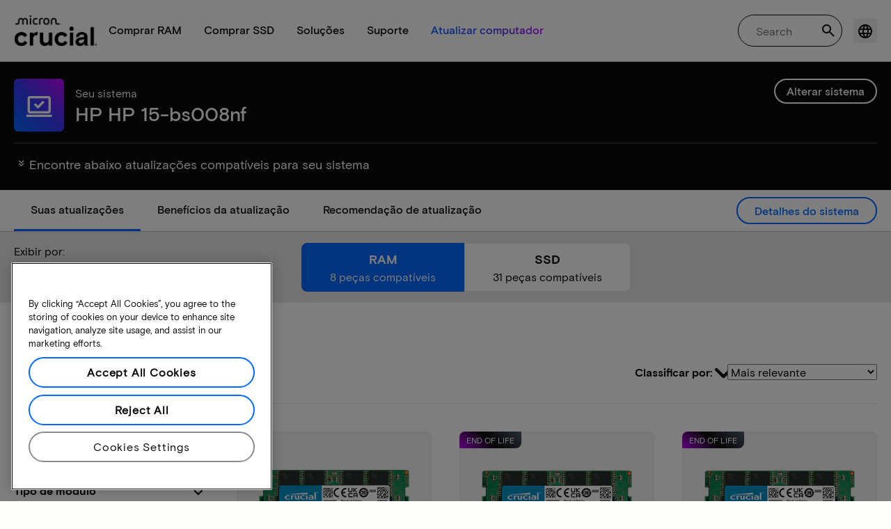

--- FILE ---
content_type: text/html;charset=utf-8
request_url: https://br.crucial.com/compatible-upgrade-for/hp-compaq/hp-15-bs008nf
body_size: 39729
content:
<!DOCTYPE HTML>

    

    
        
    
<html lang="pt">
<head>
          
    
        
    
    
    
    <meta charset="UTF-8"/>
    
    <meta name="template" content="crucial-content-page"/>
    <meta name="viewport" content="width=device-width, initial-scale=1"/>
    
    
    <!-- Call the parent template first to include common links -->
    
    <!-- Canonical link -->
    <script defer="defer" type="text/javascript" src="https://prod-cpg-cloud-br.crucial.com/.rum/@adobe/helix-rum-js@%5E2/dist/rum-standalone.js"></script>
<link rel="canonical" href="https://br.crucial.com/compatible-upgrade-for/hp-compaq/hp-15-bs008nf"/>
    
    <!-- Alternate language links -->
    
        <link rel="alternate" hreflang="en-nl" href="https://eu.crucial.com/compatible-upgrade-for/hp-compaq/hp-15-bs008nf"/>
    
        <link rel="alternate" hreflang="en-ie" href="https://eu.crucial.com/compatible-upgrade-for/hp-compaq/hp-15-bs008nf"/>
    
        <link rel="alternate" hreflang="en-gr" href="https://eu.crucial.com/compatible-upgrade-for/hp-compaq/hp-15-bs008nf"/>
    
        <link rel="alternate" hreflang="en-pt" href="https://eu.crucial.com/compatible-upgrade-for/hp-compaq/hp-15-bs008nf"/>
    
        <link rel="alternate" hreflang="es-es" href="https://www.crucial.es/compatible-upgrade-for/hp-compaq/hp-15-bs008nf"/>
    
        <link rel="alternate" hreflang="en-us" href="https://www.crucial.com/compatible-upgrade-for/hp-compaq/hp-15-bs008nf"/>
    
        <link rel="alternate" hreflang="en-gb" href="https://uk.crucial.com/compatible-upgrade-for/hp-compaq/hp-15-bs008nf"/>
    
        <link rel="alternate" hreflang="en-in" href="https://www.crucial.in/compatible-upgrade-for/hp-compaq/hp-15-bs008nf"/>
    
        <link rel="alternate" hreflang="es-mx" href="https://www.crucial.mx/compatible-upgrade-for/hp-compaq/hp-15-bs008nf"/>
    
        <link rel="alternate" hreflang="fr" href="https://www.crucial.fr/compatible-upgrade-for/hp-compaq/hp-15-bs008nf"/>
    
        <link rel="alternate" hreflang="it" href="https://it.crucial.com/compatible-upgrade-for/hp-compaq/hp-15-bs008nf"/>
    
        <link rel="alternate" hreflang="ja" href="https://www.crucial.jp/compatible-upgrade-for/hp-compaq/hp-15-bs008nf"/>
    
        <link rel="alternate" hreflang="ko" href="https://www.crucial.kr/compatible-upgrade-for/hp-compaq/hp-15-bs008nf"/>
    
        <link rel="alternate" hreflang="pt" href="https://br.crucial.com/compatible-upgrade-for/hp-compaq/hp-15-bs008nf"/>
    
        <link rel="alternate" hreflang="zh-cn" href="https://www.crucial.cn/compatible-upgrade-for/hp-compaq/hp-15-bs008nf"/>
    
        <link rel="alternate" hreflang="zh-tw" href="https://www.crucial.tw/compatible-upgrade-for/hp-compaq/hp-15-bs008nf"/>
    
        <link rel="alternate" hreflang="de" href="https://www.crucial.de/compatible-upgrade-for/hp-compaq/hp-15-bs008nf"/>
    
        <link rel="alternate" hreflang="x-default" href="https://br.crucial.com/compatible-upgrade-for/hp-compaq/hp-15-bs008nf"/>
    

    
    <!-- preconnect to boost subdomain performance -->
    <link rel="dns-prefetch" href="https://prod-cpg-cloud-br.crucial.com"/>
    <link rel="preconnect" href="https://prod-cpg-cloud-br.crucial.com" crossorigin="anonymous"/>

    

    
    <link rel="apple-touch-icon" sizes="180x180" href="https://prod-cpg-cloud-br.crucial.com/content/dam/crucial/favicon/apple-icon-180x180.png"/>
<link rel="icon" type="image/png" sizes="192x192" href="https://prod-cpg-cloud-br.crucial.com/content/dam/crucial/favicon/android-icon-192x192.png"/>
<link rel="icon" type="image/png" sizes="32x32" href="https://prod-cpg-cloud-br.crucial.com/content/dam/crucial/favicon/favicon-32x32.png"/> 
<link rel="icon" type="image/png" sizes="16x16" href="https://prod-cpg-cloud-br.crucial.com/content/dam/crucial/favicon/favicon-16x16.png"/>
<meta name="theme-color" content="#ffffff"/>

    
	<link rel="preload" href="https://prod-cpg-cloud-br.crucial.com/etc.clientlibs/crucial/cloud/clientlibs/clientlib-site/resources/fonts/MicronBasis-Medium.woff" as="font" type="font/woff" crossorigin="anonymous"/>
<link rel="preload" href="https://prod-cpg-cloud-br.crucial.com/etc.clientlibs/crucial/cloud/clientlibs/clientlib-site/resources/fonts/MicronBasis-Regular.woff" as="font" type="font/woff" crossorigin="anonymous"/>
<link rel="preload" href="https://prod-cpg-cloud-br.crucial.com/etc.clientlibs/crucial/cloud/clientlibs/clientlib-site/resources/fonts/MicronBasis-Light.woff" as="font" type="font/woff" crossorigin="anonymous"/>
<link rel="preload" href="https://prod-cpg-cloud-br.crucial.com/etc.clientlibs/crucial/cloud/clientlibs/clientlib-site/resources/fonts/MicronBasis-Bold.woff" as="font" type="font/woff" crossorigin="anonymous"/>
    
    
    

    

    

<script type="text/javascript">
            if ( !window.CQ_Analytics ) {
                window.CQ_Analytics = {};
            }
            if ( !CQ_Analytics.TestTarget ) {
                CQ_Analytics.TestTarget = {};
            }
            CQ_Analytics.TestTarget.clientCode = 'microntechnology';
            CQ_Analytics.TestTarget.currentPagePath = '\/content\/crucial\/pt\u002Dbr\/home\/compatible\u002Dupgrade\u002Dfor';
        </script>
    <script src="https://prod-cpg-cloud-br.crucial.com/etc.clientlibs/cq/testandtarget/clientlibs/testandtarget/parameters.lc-775c9eb7ff4c48025fbe3d707bcf5f55-lc.min.js"></script>
<script src="https://prod-cpg-cloud-br.crucial.com/etc.clientlibs/clientlibs/granite/jquery.lc-7842899024219bcbdb5e72c946870b79-lc.min.js"></script>
<script src="https://prod-cpg-cloud-br.crucial.com/etc.clientlibs/cq/personalization/clientlib/personalization/integrations/commons.lc-5370019fd157d93202ac2d6f771f04b8-lc.min.js"></script>
<script src="https://prod-cpg-cloud-br.crucial.com/etc.clientlibs/cq/testandtarget/clientlibs/testandtarget/atjs-integration.lc-401aa9ea1dd109fe7762186a74ae6c2b-lc.min.js"></script>


    


        <script type="text/javascript" src="//assets.adobedtm.com/4406f1b3c350/2713920b402d/launch-b776186fd5d6.min.js"></script>


    
    
    <link rel="stylesheet" href="https://prod-cpg-cloud-br.crucial.com/etc.clientlibs/crucial/cloud/clientlibs/clientlib-dependencies.lc-d41d8cd98f00b204e9800998ecf8427e-lc.min.css" type="text/css">
<link rel="stylesheet" href="https://prod-cpg-cloud-br.crucial.com/etc.clientlibs/crucial/cloud/clientlibs/clientlib-bootstrap.lc-981016ac483c870612727799a4cad35f-lc.min.css" type="text/css">
<link rel="stylesheet" href="https://prod-cpg-cloud-br.crucial.com/etc.clientlibs/crucial/cloud/clientlibs/clientlib-site.lc-e21717610e3768f7b5473d55d7cc4088-lc.min.css" type="text/css">


    
    
    <script async src="https://prod-cpg-cloud-br.crucial.com/etc.clientlibs/core/wcm/components/commons/datalayer/v2/clientlibs/core.wcm.components.commons.datalayer.v2.lc-1e0136bad0acfb78be509234578e44f9-lc.min.js"></script>


    
    <script async src="https://prod-cpg-cloud-br.crucial.com/etc.clientlibs/core/wcm/components/commons/datalayer/acdl/core.wcm.components.commons.datalayer.acdl.lc-bf921af342fd2c40139671dbf0920a1f-lc.min.js"></script>





    
    
        
    
    <link rel="stylesheet" href="https://prod-cpg-cloud-br.crucial.com/etc.clientlibs/crucial/cloud/clientlibs/clientlib-base.lc-876dc654da45b582d6ad0a8067f1a831-lc.min.css" type="text/css">





          

    
    
	
		
        
		 
			
				
				
                
								
                              
				
				
                
                
				               
                              
                               
                                
                
                
                
                
                          
			
		
		
		
		
		<meta name="description" content="Encontre atualizações compatíveis e informações do sistema para HP HP 15-bs008nf.Descubra a compatibilidade com RAM e SSD, slots e capacidade máxima."/> 
		<meta name="title" content="HP HP 15-bs008nf | Atualizações de SSD e RAM | Crucial BR"/>
		<title>HP HP 15-bs008nf | Atualizações de SSD e RAM | Crucial BR</title>
	
	<meta property="og:url" content="https://br.crucial.com/compatible-upgrade-for/hp-compaq/hp-15-bs008nf"/>
	<meta property="fb:app_id" content="170855982954686"/>
	<meta property="og:type" content="article"/>
    <meta property="og:title" content="HP HP 15-bs008nf | Atualizações de SSD e RAM | Crucial BR"/>
	<meta property="og:description" content="Encontre atualizações compatíveis e informações do sistema para HP HP 15-bs008nf.Descubra a compatibilidade com RAM e SSD, slots e capacidade máxima."/>
	<meta property="og:site_name" content="Crucial"/>
	<meta property="og:locale" content="pt_BR"/>
	<meta property="og:image" content="https://content.crucial.com/content/dam/crucial/web-ui/social/facebook-like-crucial.jpg"/>
	<meta name="twitter:card" content="summary"/>
	<meta name="twitter:site" content="@CrucialMemory"/>
	<meta name="twitter:title" content="HP HP 15-bs008nf | Atualizações de SSD e RAM | Crucial BR"/>
	<meta name="twitter:description" content="Encontre atualizações compatíveis e informações do sistema para HP HP 15-bs008nf.Descubra a compatibilidade com RAM e SSD, slots e capacidade máxima."/>
	<meta name="twitter:image" content="https://content.crucial.com/content/dam/crucial/web-ui/social/facebook-like-crucial.jpg"/>
	
	
    
    
    
      
    <script type="application/ld+json">
         {
                "@context": "http://schema.org",
                "@type": "WebPage",
                "url": "https://br.crucial.com/compatible-upgrade-for/hp-compaq/hp-15-bs008nf",
                "name": "HP HP 15-bs008nf | Atualizações de SSD e RAM | Crucial BR",
                "description": "Encontre atualizações compatíveis e informações do sistema para HP HP 15-bs008nf.Descubra a compatibilidade com RAM e SSD, slots e capacidade máxima."
         } 
      </script>

	



    

<script>(window.BOOMR_mq=window.BOOMR_mq||[]).push(["addVar",{"rua.upush":"false","rua.cpush":"false","rua.upre":"false","rua.cpre":"false","rua.uprl":"false","rua.cprl":"false","rua.cprf":"false","rua.trans":"","rua.cook":"false","rua.ims":"false","rua.ufprl":"false","rua.cfprl":"false","rua.isuxp":"false","rua.texp":"norulematch","rua.ceh":"false","rua.ueh":"false","rua.ieh.st":"0"}]);</script>
                              <script>!function(e){var n="https://s.go-mpulse.net/boomerang/";if("False"=="True")e.BOOMR_config=e.BOOMR_config||{},e.BOOMR_config.PageParams=e.BOOMR_config.PageParams||{},e.BOOMR_config.PageParams.pci=!0,n="https://s2.go-mpulse.net/boomerang/";if(window.BOOMR_API_key="C82UA-T2TZE-FA9PT-QF29X-922P8",function(){function e(){if(!o){var e=document.createElement("script");e.id="boomr-scr-as",e.src=window.BOOMR.url,e.async=!0,i.parentNode.appendChild(e),o=!0}}function t(e){o=!0;var n,t,a,r,d=document,O=window;if(window.BOOMR.snippetMethod=e?"if":"i",t=function(e,n){var t=d.createElement("script");t.id=n||"boomr-if-as",t.src=window.BOOMR.url,BOOMR_lstart=(new Date).getTime(),e=e||d.body,e.appendChild(t)},!window.addEventListener&&window.attachEvent&&navigator.userAgent.match(/MSIE [67]\./))return window.BOOMR.snippetMethod="s",void t(i.parentNode,"boomr-async");a=document.createElement("IFRAME"),a.src="about:blank",a.title="",a.role="presentation",a.loading="eager",r=(a.frameElement||a).style,r.width=0,r.height=0,r.border=0,r.display="none",i.parentNode.appendChild(a);try{O=a.contentWindow,d=O.document.open()}catch(_){n=document.domain,a.src="javascript:var d=document.open();d.domain='"+n+"';void(0);",O=a.contentWindow,d=O.document.open()}if(n)d._boomrl=function(){this.domain=n,t()},d.write("<bo"+"dy onload='document._boomrl();'>");else if(O._boomrl=function(){t()},O.addEventListener)O.addEventListener("load",O._boomrl,!1);else if(O.attachEvent)O.attachEvent("onload",O._boomrl);d.close()}function a(e){window.BOOMR_onload=e&&e.timeStamp||(new Date).getTime()}if(!window.BOOMR||!window.BOOMR.version&&!window.BOOMR.snippetExecuted){window.BOOMR=window.BOOMR||{},window.BOOMR.snippetStart=(new Date).getTime(),window.BOOMR.snippetExecuted=!0,window.BOOMR.snippetVersion=12,window.BOOMR.url=n+"C82UA-T2TZE-FA9PT-QF29X-922P8";var i=document.currentScript||document.getElementsByTagName("script")[0],o=!1,r=document.createElement("link");if(r.relList&&"function"==typeof r.relList.supports&&r.relList.supports("preload")&&"as"in r)window.BOOMR.snippetMethod="p",r.href=window.BOOMR.url,r.rel="preload",r.as="script",r.addEventListener("load",e),r.addEventListener("error",function(){t(!0)}),setTimeout(function(){if(!o)t(!0)},3e3),BOOMR_lstart=(new Date).getTime(),i.parentNode.appendChild(r);else t(!1);if(window.addEventListener)window.addEventListener("load",a,!1);else if(window.attachEvent)window.attachEvent("onload",a)}}(),"".length>0)if(e&&"performance"in e&&e.performance&&"function"==typeof e.performance.setResourceTimingBufferSize)e.performance.setResourceTimingBufferSize();!function(){if(BOOMR=e.BOOMR||{},BOOMR.plugins=BOOMR.plugins||{},!BOOMR.plugins.AK){var n=""=="true"?1:0,t="",a="c7jazcyx2w5m62lqannq-f-0300d2a34-clientnsv4-s.akamaihd.net",i="false"=="true"?2:1,o={"ak.v":"39","ak.cp":"1848018","ak.ai":parseInt("1233956",10),"ak.ol":"0","ak.cr":0,"ak.ipv":4,"ak.proto":"http/1.1","ak.rid":"7d9d19cc","ak.r":51095,"ak.a2":n,"ak.m":"dsca","ak.n":"essl","ak.bpcip":"18.220.182.0","ak.cport":56501,"ak.gh":"23.215.214.241","ak.quicv":"","ak.tlsv":"tls1.3","ak.0rtt":"","ak.0rtt.ed":"","ak.csrc":"-","ak.acc":"bbr","ak.t":"1768948571","ak.ak":"hOBiQwZUYzCg5VSAfCLimQ==fpTwAcVc8OLDK0YF2nlzmSkfm5H1AuCnPMgCtJZKVbZuf4u8gTXAJguzOPrqK3kIxtFoLVAeb5jUXU6qKPBt+BX7vBncW0gdyNr7PpMMcs+OJH7eSZdKoeH/Tc6D46Oab1cy6oJIN+21sJhivsp6gsUQvXnpl/iNtAvl9S5FCUcNUvORK7o7K79/a9pnjSRHCKe/miSlD8RGP0Rj8oE/iNYfPJ7FjM8qQRdFXO5PbvAITkVNUjY2GtsjKvltCUV56ig4SOPITMfR9OrSdIb4kxAbyWWsnnXaRWuQbnGspiwTT7lkuONfpJ6aTcyPzFIqhkb/6xztUT7Qa/yjAAKCkRHpwMrl3M2G5Ps8jg4sbNTd2dDgnE69dRzVsgJl3YZddmGK6Ydh6w8bHOT3B+rIVilVUp51UQow2HbA63wjtZA=","ak.pv":"12","ak.dpoabenc":"","ak.tf":i};if(""!==t)o["ak.ruds"]=t;var r={i:!1,av:function(n){var t="http.initiator";if(n&&(!n[t]||"spa_hard"===n[t]))o["ak.feo"]=void 0!==e.aFeoApplied?1:0,BOOMR.addVar(o)},rv:function(){var e=["ak.bpcip","ak.cport","ak.cr","ak.csrc","ak.gh","ak.ipv","ak.m","ak.n","ak.ol","ak.proto","ak.quicv","ak.tlsv","ak.0rtt","ak.0rtt.ed","ak.r","ak.acc","ak.t","ak.tf"];BOOMR.removeVar(e)}};BOOMR.plugins.AK={akVars:o,akDNSPreFetchDomain:a,init:function(){if(!r.i){var e=BOOMR.subscribe;e("before_beacon",r.av,null,null),e("onbeacon",r.rv,null,null),r.i=!0}return this},is_complete:function(){return!0}}}}()}(window);</script></head>
<body class="page primarypage basicpage" id="page-50b1f090e3" data-cmp-data-layer-enabled>
      <div id="content-page-component" data-component-type="js" data-component="pagecomponent" data-pageprops="{&#34;buyingOptions&#34;:&#34;Comprar agora&#34;,&#34;assetId&#34;:&#34;6653&#34;,&#34;domain&#34;:&#34;https://prod-cpg-cloud-br.crucial.com&#34;,&#34;addToCart&#34;:&#34;Adicionar ao carrinho&#34;,&#34;isPublish&#34;:&#34;true&#34;,&#34;locale&#34;:&#34;pt_BR&#34;,&#34;pagePath&#34;:&#34;/content/crucial/pt-br/home/compatible-upgrade-for&#34;,&#34;msrpLabel&#34;:&#34;&#34;,&#34;currencyCode&#34;:&#34;&#34;,&#34;globalfeaturessettings&#34;:{&#34;buyingoptions&#34;:&#34;true&#34;,&#34;removeaccountinfo&#34;:&#34;true&#34;}}">
        </div>
      <script>
      window.adobeDataLayer = window.adobeDataLayer || [];
      adobeDataLayer.push({
              page: JSON.parse("{\x22page\u002D50b1f090e3\x22:{\x22@type\x22:\x22crucial\/components\/structure\/page\x22,\x22repo:modifyDate\x22:\x222025\u002D10\u002D29T12:19:48Z\x22,\x22dc:title\x22:\x22Atualizações compatíveis\x22,\x22xdm:template\x22:\x22\/conf\/crucial\/settings\/wcm\/templates\/crucial\u002Dcontent\u002Dpage\x22,\x22xdm:language\x22:\x22pt\x22,\x22xdm:tags\x22:[],\x22repo:path\x22:\x22\/content\/crucial\/pt\u002Dbr\/home\/compatible\u002Dupgrade\u002Dfor.html\x22}}"),
              event:'pageload',
              eventInfo: {
                  path: 'page.page\u002D50b1f090e3'
              }
          });
          for(let i=0;i<window['adobeDataLayer'].length;i++){
            if(window['adobeDataLayer'][i]['page']){
              let pageInformation = {
                breadcrumbs : "crucial:pt\u002Dbr:home:compatible\u002Dupgrade\u002Dfor",
                hierarchie1: "crucial:pt\u002Dbr:home:compatible\u002Dupgrade\u002Dfor",
                internalPageName: "compatible\u002Dupgrade\u002Dfor",
                pageID: "prod\u002Dcpg\u002Dcloud\u002Dbr.crucial.com:content:crucial:pt\u002Dbr:home:compatible\u002Dupgrade\u002Dfor",
                pageName: "content:crucial:pt\u002Dbr:home:compatible\u002Dupgrade\u002Dfor",
                pageShortName: "crucial:[...]:compatible\u002Dupgrade\u002Dfor",
                pageType: "advisor\u002Dresults",
                referringURL: document.referrer,
                rollup: "crucial:pt\u002Dbr:home:compatible\u002Dupgrade\u002Dfor",
                server: "prod\u002Dcpg\u002Dcloud\u002Dbr.crucial.com",
                tagging: "",
                title: "Atualizações compatíveis",
                urlShortcut: "",
                destinationURL: "https:\/\/prod\u002Dcpg\u002Dcloud\u002Dbr.crucial.com\/content\/crucial\/pt\u002Dbr\/home\/compatible\u002Dupgrade\u002Dfor.hp\u002Dcompaq.hp\u002D15\u002Dbs008nf.html"              
              };
              
              let categroyInfo = {
                type: "\/conf\/crucial\/settings\/wcm\/templates\/crucial\u002Dcontent\u002Dpage",
                version: "2025\u002D10\u002D29"
              };             
              window['adobeDataLayer'][i]['page'].pageInfo = pageInformation;
              window['adobeDataLayer'][i]['page'].category = categroyInfo;
              break;           
            }        
          }
      </script>
      
             
            




            
<div class="root container responsivegrid">
    <span></span>
    
    <div id="container-fc4aff66dc" class="cmp-container">
        


<div class="aem-Grid aem-Grid--12 aem-Grid--default--12 ">
    
    <div class="experiencefragment aem-GridColumn aem-GridColumn--default--12">


    
</div>
<div class="container responsivegrid aem-GridColumn aem-GridColumn--default--12">
    <span></span>
    
    <div id="container-54ac765de5" class="cmp-container">
        


<div class="aem-Grid aem-Grid--12 aem-Grid--default--12 ">
    
    <div class="ghost aem-GridColumn aem-GridColumn--default--12">

</div>
<div class="experiencefragment megamenu-header-sticky-wrapper aem-GridColumn aem-GridColumn--default--12">
<div id="experiencefragment-6c0c24fb1d" class="cmp-experiencefragment cmp-experiencefragment--header">

    <span></span>
    
    <div id="container-2a65af0fc8" class="cmp-container">
        


<div class="aem-Grid aem-Grid--12 aem-Grid--default--12 ">
    
    <div class="container responsivegrid aem-GridColumn aem-GridColumn--default--12">
    <span></span>
    
    
    
    <div id="container-f8c39fb851" class="cmp-container">
        
        
        
    </div>

</div>
<div class="container responsivegrid aem-GridColumn aem-GridColumn--default--12">
    <span></span>
    
    
    
    <div id="container-45b54ad273" class="cmp-container">
        
        <div class="megamenuheader">



<div class='crucial-megamenu ' data-component-type="JS" data-component="navbar-megamenu">
  <div class="cr-container" id='megamenuheader-1464109694'>
    <div class='crucial-megamenu__wrapper'>
      <div class='crucial-megamenu__menu-items'>
        <a class="crucial-logo" href='https://br.crucial.com/' aria-label="crucial-logo"><img src='https://assets.micron.com/adobe/assets/urn:aaid:aem:939b9120-3ee8-4e1d-853f-13b625ed922b/as/crucial-logo.png?image_webp=true' alt='Micron Crucial Logo' fetchpriority="high" width="120" height="44"/></a>
        <nav class="crucial-megamenu__nav-items-wrapper" role="region" aria-label="Left navigation menu with logo, home, and primary navigation links">
          <ul class="crucial-megamenu__nav-items">
            <li class="crucial-megamenu__logo">
              <a href='https://br.crucial.com/' aria-label="crucial-logo">
                <img src='https://assets.micron.com/adobe/assets/urn:aaid:aem:939b9120-3ee8-4e1d-853f-13b625ed922b/as/crucial-logo.png?image_webp=true' alt='Micron Crucial Logo' aria-label="crucial logo"/>
              </a>
              <i class="cr-icon-closeblack crucial-megamenu__hamburger-closebtn" role="button" tabindex="0" aria-label="Close Drawer/Sidebar"></i>
            </li>
            <li class="crucial-megamenu__home-text">
              <span>Página inicial</span>
            </li>
            <li>
              <div class="primarynavmenu">


<div data-component-type="JS" data-component="primary-menuitem">
    <div class="crucial-megamenu__parent-item" id="primarymenu-356010956">
        <h6 class="crucial-megamenu__item-title">
            Comprar RAM
            <i class="cr-icon-chevronright" role="button" tabindex="0" aria-label="chevron right"></i>
        </h6>
        <div class='crucial-megamenu__parent-item__child-item'>
            <div class="crucial-popover-back-wrapper">
                <i class="cr-icon-chevronright popover-back" role="button" tabindex="0" aria-label="chevron left"></i>
                <span> RAM</span>
            </div>
            <div class="crucial-popover-close-wrapper">
                <i class="crucial-popover-icon cr-icon-closeblack popover-close" role="button" tabindex="0" aria-label="Close Popover"></i>
            </div>
            <div data-component-type="JS" data-component="navbar-submenu" class="cr-container">
                <div class="cr-row megamenu-header">
                    <div class="cr-col cr-col-12">
                        <div data-component-type="custom" data-component="custom-link" class="custom-link align-left">
                            <a href="https://br.crucial.com/catalog/memory" target="_self" class='primary'>
                                <span> Comprar toda a memória</span>
                                <i class="cr-icon-chevronright" role="img" aria-hidden="true"></i>
                              </a>
                        </div>
                    </div>
                </div> 
                <div class="cr-row megamenu-content">
                    <div class="dropdowncolumn cr-col cr-col-12 cr-col-lg-2 category-column">

    

<div data-component-type="JS" data-component="dropdown-column" class="" id="dropdowncolumn-234867081">
	<div>
		<div class="category-title">Pesquisar por tipo</div>
		<div class="category-list">			
			 <div class="linklist list cmp-header-links">
    

<ul id="listoflinks" data-cmp-data-layer="{&#34;listoflinks&#34;:{&#34;@type&#34;:&#34;/apps/crucial/components/custom/linklist&#34;,&#34;repo:modifyDate&#34;:&#34;2025-09-18T13:55:33Z&#34;}}" class="cmp-list" data-component="linklist" data-component-type="custom">
    <li class="cmp-list__item">
    <a class="cmp-list__item-link" href="https://br.crucial.com/catalog/memory?selectedValues=SODIMM@module_type">
        <span class="cmp-list__item-title">Memória de notebook</span>
        
    </a>
    
</li>
    

    <li class="cmp-list__item">
    <a class="cmp-list__item-link" href="https://br.crucial.com/catalog/memory?selectedValues=UDIMM@module_type">
        <span class="cmp-list__item-title">Memória de desktop</span>
        
    </a>
    
</li>
    
</ul>

    

</div>
												
		</div>
	</div>
	
	
	
		
</div></div>
 
                
                    <div class="dropdowncolumn cr-col cr-col-12 cr-col-lg-6 cards-column">

    

<div data-component-type="JS" data-component="dropdown-column" class="" id="dropdowncolumn-234867080">
	
	<div>
		<div class="category-title">Comprar por tecnologia</div>
		<div class="cr-row">
			<div class="cr-col cr-col-12 cr-col-lg-6">
				<div class="megamenuteaser teaser megamenu-category-card"><div data-analytics-id="megamenu-teaser-analyticsID" data-component-type='core' data-component='teaserCards' id="megamenuteaser-be62b94434" class="cmp-teaser" data-cmp-data-layer="{&#34;megamenuteaser-be62b94434&#34;:{&#34;@type&#34;:&#34;/apps/crucial/components/custom/megamenuteaser&#34;,&#34;repo:modifyDate&#34;:&#34;2025-09-18T13:55:33Z&#34;,&#34;dc:title&#34;:&#34;RAM DDR5&#34;,&#34;dc:description&#34;:&#34;&lt;p>&lt;p>Alta velocidade para CPUs com vários núcleos&lt;/p>\r\n&lt;/p>\r\n&#34;,&#34;xdm:linkURL&#34;:&#34;https://br.crucial.com/catalog/memory/ddr5&#34;}}">  
        <div class='cmp-teaser__content'>
            <h6 class="cmp-teaser__title"> 
				<a class="cmp-teaser__link" data-cmp-clickable href="https://br.crucial.com/catalog/memory/ddr5">RAM DDR5
				            
				 </a>				
			 </h6>
            
    <div class="cmp-teaser__description"><p></p><p>Alta velocidade para CPUs com vários núcleos</p>

</div>

            
        </div>
		<a class="cmp-teaser__link" data-cmp-clickable href="https://br.crucial.com/catalog/memory/ddr5">
            
    <div class="cmp-teaser__image"><div data-cmp-is="image" data-component-type="JS" data-component="image" data-cmp-src="https://assets.micron.com/adobe/assets/urn:aaid:aem:37163de2-c7ca-408a-95d8-9f07c83ee070/as/ddr5.png?width={.width}&amp;preferwebp=true" data-cmp-filereference="/urn:aaid:aem:37163de2-c7ca-408a-95d8-9f07c83ee070/ddr5.png" data-cmp-hook-image="imageV3" class="cmp-image" itemscope itemtype="http://schema.org/ImageObject">
    
        <picture>
            
            
            
            
            <img src="https://assets.micron.com/adobe/assets/urn:aaid:aem:37163de2-c7ca-408a-95d8-9f07c83ee070/as/ddr5.png?width=1500&preferwebp=true" loading="lazy" class="cmp-image__image" itemprop="contentUrl" alt data-close-label="Close" data-expansion="false"/>
        </picture>
    
    
    
</div>

    
</div>

        </a>
</div>

    
</div>
 
		    </div>
<div class="cr-col cr-col-12 cr-col-lg-6">
				<div class="megamenuteaser teaser megamenu-category-card"><div data-analytics-id="megamenu-teaser-analyticsID" data-component-type='core' data-component='teaserCards' id="megamenuteaser-36a8cbfa78" class="cmp-teaser" data-cmp-data-layer="{&#34;megamenuteaser-36a8cbfa78&#34;:{&#34;@type&#34;:&#34;/apps/crucial/components/custom/megamenuteaser&#34;,&#34;repo:modifyDate&#34;:&#34;2025-09-18T13:55:33Z&#34;,&#34;dc:title&#34;:&#34;RAM DDR4&#34;,&#34;dc:description&#34;:&#34;&lt;p>&lt;p>Aumente o potencial do seu sistema&lt;/p>\r\n&lt;/p>\r\n&#34;,&#34;xdm:linkURL&#34;:&#34;https://br.crucial.com/catalog/memory/ddr4&#34;}}">  
        <div class='cmp-teaser__content'>
            <h6 class="cmp-teaser__title"> 
				<a class="cmp-teaser__link" data-cmp-clickable href="https://br.crucial.com/catalog/memory/ddr4">RAM DDR4
				            
				 </a>				
			 </h6>
            
    <div class="cmp-teaser__description"><p></p><p>Aumente o potencial do seu sistema</p>

</div>

            
        </div>
		<a class="cmp-teaser__link" data-cmp-clickable href="https://br.crucial.com/catalog/memory/ddr4">
            
    <div class="cmp-teaser__image"><div data-cmp-is="image" data-component-type="JS" data-component="image" data-cmp-src="https://assets.micron.com/adobe/assets/urn:aaid:aem:13ed39f1-1685-420b-b260-ba81828c88b1/as/ddr4.png?width={.width}&amp;preferwebp=true" data-cmp-filereference="/urn:aaid:aem:13ed39f1-1685-420b-b260-ba81828c88b1/ddr4.png" data-cmp-hook-image="imageV3" class="cmp-image" itemscope itemtype="http://schema.org/ImageObject">
    
        <picture>
            
            
            
            
            <img src="https://assets.micron.com/adobe/assets/urn:aaid:aem:13ed39f1-1685-420b-b260-ba81828c88b1/as/ddr4.png?width=1500&preferwebp=true" loading="lazy" class="cmp-image__image" itemprop="contentUrl" alt data-close-label="Close" data-expansion="false"/>
        </picture>
    
    
    
</div>

    
</div>

        </a>
</div>

    
</div>
 
		    </div>
<div class="cr-col cr-col-12 cr-col-lg-6">
				<div class="megamenuteaser teaser megamenu-category-card"><div data-analytics-id="megamenu-teaser-analyticsID" data-component-type='core' data-component='teaserCards' id="megamenuteaser-be9178d6a1" class="cmp-teaser" data-cmp-data-layer="{&#34;megamenuteaser-be9178d6a1&#34;:{&#34;@type&#34;:&#34;/apps/crucial/components/custom/megamenuteaser&#34;,&#34;repo:modifyDate&#34;:&#34;2025-09-18T13:55:33Z&#34;,&#34;dc:title&#34;:&#34;Linha Pro&#34;,&#34;dc:description&#34;:&#34;&lt;p>Alta performance pronta para uso&lt;/p>\n&#34;,&#34;xdm:linkURL&#34;:&#34;https://br.crucial.com/catalog/memory/crucial-pro-memory&#34;}}">  
        <div class='cmp-teaser__content'>
            <h6 class="cmp-teaser__title"> 
				<a class="cmp-teaser__link" data-cmp-clickable href="https://br.crucial.com/catalog/memory/crucial-pro-memory">Linha Pro
				            
				 </a>				
			 </h6>
            
    <div class="cmp-teaser__description"><p>Alta performance pronta para uso</p>
</div>

            
        </div>
		<a class="cmp-teaser__link" data-cmp-clickable href="https://br.crucial.com/catalog/memory/crucial-pro-memory">
            
    <div class="cmp-teaser__image"><div data-cmp-is="image" data-component-type="JS" data-component="image" data-cmp-src="https://prod-cpg-cloud-br.crucial.com/content/experience-fragments/crucial/pt-br/header/header/master/_jcr_content/root/container_1326097113/megamenuheader/primarynavigationmenu-1/subcolumn-2/teaser-3.coreimg%7B.width%7D.png/1758203733256/crucial-shop-ram-pro-series.png" data-asset-id="9557e0c9-f65c-41b1-8005-c61bb5f3e5bd" data-cmp-filereference="/content/dam/crucial/mega-menu/crucial-shop-ram-pro-series.png" data-cmp-hook-image="imageV3" class="cmp-image" itemscope itemtype="http://schema.org/ImageObject">
    
        <picture>
            
            
            
            
            <img src="https://prod-cpg-cloud-br.crucial.com/content/experience-fragments/crucial/pt-br/header/header/master/_jcr_content/root/container_1326097113/megamenuheader/primarynavigationmenu-1/subcolumn-2/teaser-3.coreimg.png/1758203733256/crucial-shop-ram-pro-series.png" loading="lazy" class="cmp-image__image" itemprop="contentUrl" alt data-close-label="Close" data-expansion="false"/>
        </picture>
    
    
    
</div>

    
</div>

        </a>
</div>

    
</div>
 
		    </div>
<div class="cr-col cr-col-12 cr-col-lg-6">
				<div class="megamenuteaser teaser megamenu-category-card"><div data-analytics-id="megamenu-teaser-analyticsID" data-component-type='core' data-component='teaserCards' id="megamenuteaser-3e397b7eb3" class="cmp-teaser" data-cmp-data-layer="{&#34;megamenuteaser-3e397b7eb3&#34;:{&#34;@type&#34;:&#34;/apps/crucial/components/custom/megamenuteaser&#34;,&#34;repo:modifyDate&#34;:&#34;2025-09-18T13:55:33Z&#34;,&#34;dc:title&#34;:&#34;Crucial Pro com execução de overclock&#34;,&#34;dc:description&#34;:&#34;&lt;p>Jogos mais rápidos desbloqueados&lt;/p>\n&#34;,&#34;xdm:linkURL&#34;:&#34;https://br.crucial.com/catalog/memory?selectedValues=Pro%20Overclocking@series&#34;}}">  
        <div class='cmp-teaser__content'>
            <h6 class="cmp-teaser__title"> 
				<a class="cmp-teaser__link" data-cmp-clickable href="https://br.crucial.com/catalog/memory?selectedValues=Pro%20Overclocking@series">Crucial Pro com execução de overclock
				            
				 </a>				
			 </h6>
            
    <div class="cmp-teaser__description"><p>Jogos mais rápidos desbloqueados</p>
</div>

            
        </div>
		<a class="cmp-teaser__link" data-cmp-clickable href="https://br.crucial.com/catalog/memory?selectedValues=Pro%20Overclocking@series">
            
    <div class="cmp-teaser__image"><div data-cmp-is="image" data-component-type="JS" data-component="image" data-cmp-src="https://prod-cpg-cloud-br.crucial.com/content/experience-fragments/crucial/pt-br/header/header/master/_jcr_content/root/container_1326097113/megamenuheader/primarynavigationmenu-1/subcolumn-2/teaser-4.coreimg%7B.width%7D.png/1758203733271/crucial-shop-ram-pro-overclocking.png" data-asset-id="92c605ce-6028-4bfa-9b27-4e299dddcb7b" data-cmp-filereference="/content/dam/crucial/mega-menu/crucial-shop-ram-pro-overclocking.png" data-cmp-hook-image="imageV3" class="cmp-image" itemscope itemtype="http://schema.org/ImageObject">
    
        <picture>
            
            
            
            
            <img src="https://prod-cpg-cloud-br.crucial.com/content/experience-fragments/crucial/pt-br/header/header/master/_jcr_content/root/container_1326097113/megamenuheader/primarynavigationmenu-1/subcolumn-2/teaser-4.coreimg.png/1758203733271/crucial-shop-ram-pro-overclocking.png" loading="lazy" class="cmp-image__image" itemprop="contentUrl" alt data-close-label="Close" data-expansion="false"/>
        </picture>
    
    
    
</div>

    
</div>

        </a>
</div>

    
</div>
 
		    </div>

		</div>
	</div>
	
	
		
</div></div>
 
                
                    <div class="dropdowncolumn cr-col cr-col-12 cr-col-lg-4 featured-cards-column">

    

<div data-component-type="JS" data-component="dropdown-column" class="" id="dropdowncolumn-234867079">
	
	
	<div>
			<div class="category-title">Produtos em destaque</div>
			<div class="cr-row">
				<div class="cr-col cr-col-12 cr-col-lg-6">
					<div class="megamenuteaser teaser megamenu-featured-products"><div data-analytics-id="megamenu-teaser-analyticsID" data-component-type='core' data-component='teaserCards' id="megamenuteaser-8a80abf348" class="cmp-teaser" data-cmp-data-layer="{&#34;megamenuteaser-8a80abf348&#34;:{&#34;@type&#34;:&#34;/apps/crucial/components/custom/megamenuteaser&#34;,&#34;repo:modifyDate&#34;:&#34;2025-09-18T13:55:33Z&#34;,&#34;dc:title&#34;:&#34;Kit Crucial Pro DDR5-6400 de 64 GB (32 GB x 2)&#34;,&#34;xdm:linkURL&#34;:&#34;https://br.crucial.com/memory/ddr5/CP2K32G64C40U5B&#34;}}">  
        <div class='cmp-teaser__content'>
            <p class="cmp-teaser__title"> 
				<a class="cmp-teaser__link" data-cmp-clickable href="https://br.crucial.com/memory/ddr5/CP2K32G64C40U5B">Kit Crucial Pro DDR5-6400 de 64 GB (32 GB x 2)
				            
				 </a>				
			 </p>
            
    

            
        </div>
		<a class="cmp-teaser__link" data-cmp-clickable href="https://br.crucial.com/memory/ddr5/CP2K32G64C40U5B">
            
    <div class="cmp-teaser__image"><div data-cmp-is="image" data-component-type="JS" data-component="image" data-cmp-src="https://prod-cpg-cloud-br.crucial.com/content/experience-fragments/crucial/pt-br/header/header/master/_jcr_content/root/container_1326097113/megamenuheader/primarynavigationmenu-1/subcolumn-3/teaser-1.coreimg%7B.width%7D.jpeg/1758203733303/crucial-shop-ram-featured-products-ddr5-black.jpeg" data-asset-id="7fd1d8b7-351b-4c03-b589-08825564a148" data-cmp-filereference="/content/dam/crucial/mega-menu/crucial-shop-ram-featured-products-ddr5-black.jpg" data-cmp-hook-image="imageV3" class="cmp-image" itemscope itemtype="http://schema.org/ImageObject">
    
        <picture>
            
            
            
            
            <img src="https://prod-cpg-cloud-br.crucial.com/content/experience-fragments/crucial/pt-br/header/header/master/_jcr_content/root/container_1326097113/megamenuheader/primarynavigationmenu-1/subcolumn-3/teaser-1.coreimg.jpeg/1758203733303/crucial-shop-ram-featured-products-ddr5-black.jpeg" loading="lazy" class="cmp-image__image" itemprop="contentUrl" alt data-close-label="Close" data-expansion="false"/>
        </picture>
    
    
    
</div>

    
</div>

        </a>
</div>

    
</div>
  
			    </div>
<div class="cr-col cr-col-12 cr-col-lg-6">
					<div class="megamenuteaser teaser megamenu-featured-products"><div data-analytics-id="megamenu-teaser-analyticsID" data-component-type='core' data-component='teaserCards' id="megamenuteaser-d2a52a4888" class="cmp-teaser" data-cmp-data-layer="{&#34;megamenuteaser-d2a52a4888&#34;:{&#34;@type&#34;:&#34;/apps/crucial/components/custom/megamenuteaser&#34;,&#34;repo:modifyDate&#34;:&#34;2025-09-18T13:55:33Z&#34;,&#34;dc:title&#34;:&#34;Kit Crucial Pro DDR5-6400 de 64 GB (32 GB x 2)&#34;,&#34;xdm:linkURL&#34;:&#34;https://br.crucial.com/memory/ddr5/CP2K32G64C40U5W&#34;}}">  
        <div class='cmp-teaser__content'>
            <p class="cmp-teaser__title"> 
				<a class="cmp-teaser__link" data-cmp-clickable href="https://br.crucial.com/memory/ddr5/CP2K32G64C40U5W">Kit Crucial Pro DDR5-6400 de 64 GB (32 GB x 2)
				            
				 </a>				
			 </p>
            
    

            
        </div>
		<a class="cmp-teaser__link" data-cmp-clickable href="https://br.crucial.com/memory/ddr5/CP2K32G64C40U5W">
            
    <div class="cmp-teaser__image"><div data-cmp-is="image" data-component-type="JS" data-component="image" data-cmp-src="https://prod-cpg-cloud-br.crucial.com/content/experience-fragments/crucial/pt-br/header/header/master/_jcr_content/root/container_1326097113/megamenuheader/primarynavigationmenu-1/subcolumn-3/teaser-2.coreimg%7B.width%7D.jpeg/1758203733325/crucial-shop-ram-featured-products-ddr5-white.jpeg" data-asset-id="d9233123-d47f-437a-8f0d-aa2697ef25c2" data-cmp-filereference="/content/dam/crucial/mega-menu/crucial-shop-ram-featured-products-ddr5-white.jpg" data-cmp-hook-image="imageV3" class="cmp-image" itemscope itemtype="http://schema.org/ImageObject">
    
        <picture>
            
            
            
            
            <img src="https://prod-cpg-cloud-br.crucial.com/content/experience-fragments/crucial/pt-br/header/header/master/_jcr_content/root/container_1326097113/megamenuheader/primarynavigationmenu-1/subcolumn-3/teaser-2.coreimg.jpeg/1758203733325/crucial-shop-ram-featured-products-ddr5-white.jpeg" loading="lazy" class="cmp-image__image" itemprop="contentUrl" alt data-close-label="Close" data-expansion="false"/>
        </picture>
    
    
    
</div>

    
</div>

        </a>
</div>

    
</div>
  
			    </div>

			</div>
			
	
	</div>
	
		
</div></div>
 
                </div>
                <div class="cr-row megamenu-footer">
                    <div class="cr-col cr-col-12">
                        <div data-component-type="custom" data-component="custom-link" class="custom-link align-center">
                            <a href="https://br.crucial.com/products/memory" target="_self" class="primary">
                               <span>Veja mais</span>
                               <i class="cr-icon-chevronright" role="img" aria-hidden="true"></i>
                            </a>
                        </div> 
                        <div class='teaser cr-rawCss-teaserCard'>
							<div class="megamenuteaser teaser megamenu-featured-products">

    
</div>

                        </div>
                    </div>
                 </div>
            </div>    
        </div>
    </div>
    
	
</div>	
        
 </div>

            </li>
<li>
              <div class="primarynavmenu">


<div data-component-type="JS" data-component="primary-menuitem">
    <div class="crucial-megamenu__parent-item" id="primarymenu-356010957">
        <h6 class="crucial-megamenu__item-title">
            Comprar SSD
            <i class="cr-icon-chevronright" role="button" tabindex="0" aria-label="chevron right"></i>
        </h6>
        <div class='crucial-megamenu__parent-item__child-item'>
            <div class="crucial-popover-back-wrapper">
                <i class="cr-icon-chevronright popover-back" role="button" tabindex="0" aria-label="chevron left"></i>
                <span> Comprar SSD</span>
            </div>
            <div class="crucial-popover-close-wrapper">
                <i class="crucial-popover-icon cr-icon-closeblack popover-close" role="button" tabindex="0" aria-label="Close Popover"></i>
            </div>
            <div data-component-type="JS" data-component="navbar-submenu" class="cr-container">
                <div class="cr-row megamenu-header">
                    <div class="cr-col cr-col-12">
                        <div data-component-type="custom" data-component="custom-link" class="custom-link align-left">
                            <a href="https://br.crucial.com/catalog/ssd" target="_self" class='primary'>
                                <span> Compre todo o armazenamento</span>
                                <i class="cr-icon-chevronright" role="img" aria-hidden="true"></i>
                              </a>
                        </div>
                    </div>
                </div> 
                <div class="cr-row megamenu-content">
                    <div class="dropdowncolumn cr-col cr-col-12 cr-col-lg-6 cards-column">

    

<div data-component-type="JS" data-component="dropdown-column" class="" id="dropdowncolumn-528270088">
	
	<div>
		<div class="category-title">Comprar por tecnologia</div>
		<div class="cr-row">
			<div class="cr-col cr-col-12 cr-col-lg-6">
				<div class="megamenuteaser teaser megamenu-category-card"><div data-analytics-id="megamenu-teaser-analyticsID" data-component-type='core' data-component='teaserCards' id="megamenuteaser-f836ae2b1e" class="cmp-teaser" data-cmp-data-layer="{&#34;megamenuteaser-f836ae2b1e&#34;:{&#34;@type&#34;:&#34;/apps/crucial/components/custom/megamenuteaser&#34;,&#34;repo:modifyDate&#34;:&#34;2025-07-30T06:52:24Z&#34;,&#34;dc:title&#34;:&#34;NVMe SSDs&#34;,&#34;dc:description&#34;:&#34;&lt;p>Experimente um desempenho ultrarrápido&lt;/p>\r\n&#34;,&#34;xdm:linkURL&#34;:&#34;https://br.crucial.com/catalog/ssd/nvme&#34;}}">  
        <div class='cmp-teaser__content'>
            <h6 class="cmp-teaser__title"> 
				<a class="cmp-teaser__link" data-cmp-clickable href="https://br.crucial.com/catalog/ssd/nvme">NVMe SSDs
				            
				 </a>				
			 </h6>
            
    <div class="cmp-teaser__description"><p>Experimente um desempenho ultrarrápido</p>
</div>

            
        </div>
		<a class="cmp-teaser__link" data-cmp-clickable href="https://br.crucial.com/catalog/ssd/nvme">
            
    <div class="cmp-teaser__image"><div data-cmp-is="image" data-component-type="JS" data-component="image" data-cmp-src="https://prod-cpg-cloud-br.crucial.com/content/experience-fragments/crucial/pt-br/header/header/master/_jcr_content/root/container_1326097113/megamenuheader/primarynavigationmenu-2/subcolumn-1/teaser-1.coreimg%7B.width%7D.png/1753858344480/crucial-shop-sdd-nvme-ssd.png" data-asset-id="5abc6db7-12a3-4b9f-b7d4-f266561100d6" data-cmp-filereference="/content/dam/crucial/mega-menu/crucial-shop-sdd-nvme-ssd.png" data-cmp-hook-image="imageV3" class="cmp-image" itemscope itemtype="http://schema.org/ImageObject">
    
        <picture>
            
            
            
            
            <img src="https://prod-cpg-cloud-br.crucial.com/content/experience-fragments/crucial/pt-br/header/header/master/_jcr_content/root/container_1326097113/megamenuheader/primarynavigationmenu-2/subcolumn-1/teaser-1.coreimg.png/1753858344480/crucial-shop-sdd-nvme-ssd.png" loading="lazy" class="cmp-image__image" itemprop="contentUrl" alt data-close-label="Close" data-expansion="false"/>
        </picture>
    
    
    
</div>

    
</div>

        </a>
</div>

    
</div>
 
		    </div>
<div class="cr-col cr-col-12 cr-col-lg-6">
				<div class="megamenuteaser teaser megamenu-category-card"><div data-analytics-id="megamenu-teaser-analyticsID" data-component-type='core' data-component='teaserCards' id="megamenuteaser-80a75e7e1c" class="cmp-teaser" data-cmp-data-layer="{&#34;megamenuteaser-80a75e7e1c&#34;:{&#34;@type&#34;:&#34;/apps/crucial/components/custom/megamenuteaser&#34;,&#34;repo:modifyDate&#34;:&#34;2025-07-30T06:52:24Z&#34;,&#34;dc:title&#34;:&#34;SATA SSDs&#34;,&#34;dc:description&#34;:&#34;&lt;p>Confiável e acessível&lt;/p>\r\n&#34;,&#34;xdm:linkURL&#34;:&#34;https://br.crucial.com/catalog/ssd/sata&#34;}}">  
        <div class='cmp-teaser__content'>
            <h6 class="cmp-teaser__title"> 
				<a class="cmp-teaser__link" data-cmp-clickable href="https://br.crucial.com/catalog/ssd/sata">SATA SSDs
				            
				 </a>				
			 </h6>
            
    <div class="cmp-teaser__description"><p>Confiável e acessível</p>
</div>

            
        </div>
		<a class="cmp-teaser__link" data-cmp-clickable href="https://br.crucial.com/catalog/ssd/sata">
            
    <div class="cmp-teaser__image"><div data-cmp-is="image" data-component-type="JS" data-component="image" data-cmp-src="https://prod-cpg-cloud-br.crucial.com/content/experience-fragments/crucial/pt-br/header/header/master/_jcr_content/root/container_1326097113/megamenuheader/primarynavigationmenu-2/subcolumn-1/teaser-2.coreimg%7B.width%7D.png/1753858344490/crucial-shop-ssd-sata.png" data-asset-id="0fc1ffe4-d728-4004-88e3-25c4507dd814" data-cmp-filereference="/content/dam/crucial/mega-menu/crucial-shop-ssd-sata.png" data-cmp-hook-image="imageV3" class="cmp-image" itemscope itemtype="http://schema.org/ImageObject">
    
        <picture>
            
            
            
            
            <img src="https://prod-cpg-cloud-br.crucial.com/content/experience-fragments/crucial/pt-br/header/header/master/_jcr_content/root/container_1326097113/megamenuheader/primarynavigationmenu-2/subcolumn-1/teaser-2.coreimg.png/1753858344490/crucial-shop-ssd-sata.png" loading="lazy" class="cmp-image__image" itemprop="contentUrl" alt data-close-label="Close" data-expansion="false"/>
        </picture>
    
    
    
</div>

    
</div>

        </a>
</div>

    
</div>
 
		    </div>
<div class="cr-col cr-col-12 cr-col-lg-6">
				<div class="megamenuteaser teaser megamenu-category-card"><div data-analytics-id="megamenu-teaser-analyticsID" data-component-type='core' data-component='teaserCards' id="megamenuteaser-73648f5ae6" class="cmp-teaser" data-cmp-data-layer="{&#34;megamenuteaser-73648f5ae6&#34;:{&#34;@type&#34;:&#34;/apps/crucial/components/custom/megamenuteaser&#34;,&#34;repo:modifyDate&#34;:&#34;2025-07-30T06:52:24Z&#34;,&#34;dc:title&#34;:&#34;SSDs externas&#34;,&#34;dc:description&#34;:&#34;&lt;p>Mantenha seus arquivos importantes seguros&lt;/p>\r\n&#34;,&#34;xdm:linkURL&#34;:&#34;https://br.crucial.com/catalog/ssd/external&#34;}}">  
        <div class='cmp-teaser__content'>
            <h6 class="cmp-teaser__title"> 
				<a class="cmp-teaser__link" data-cmp-clickable href="https://br.crucial.com/catalog/ssd/external">SSDs externas
				            
				 </a>				
			 </h6>
            
    <div class="cmp-teaser__description"><p>Mantenha seus arquivos importantes seguros</p>
</div>

            
        </div>
		<a class="cmp-teaser__link" data-cmp-clickable href="https://br.crucial.com/catalog/ssd/external">
            
    <div class="cmp-teaser__image"><div data-cmp-is="image" data-component-type="JS" data-component="image" data-cmp-src="https://prod-cpg-cloud-br.crucial.com/content/experience-fragments/crucial/pt-br/header/header/master/_jcr_content/root/container_1326097113/megamenuheader/primarynavigationmenu-2/subcolumn-1/teaser-3.coreimg%7B.width%7D.png/1753858344499/crucial-shop-ssd-external.png" data-asset-id="2a7f091b-fcf6-4ce2-819d-07f4ecbe90fe" data-cmp-filereference="/content/dam/crucial/mega-menu/crucial-shop-ssd-external.png" data-cmp-hook-image="imageV3" class="cmp-image" itemscope itemtype="http://schema.org/ImageObject">
    
        <picture>
            
            
            
            
            <img src="https://prod-cpg-cloud-br.crucial.com/content/experience-fragments/crucial/pt-br/header/header/master/_jcr_content/root/container_1326097113/megamenuheader/primarynavigationmenu-2/subcolumn-1/teaser-3.coreimg.png/1753858344499/crucial-shop-ssd-external.png" loading="lazy" class="cmp-image__image" itemprop="contentUrl" alt data-close-label="Close" data-expansion="false"/>
        </picture>
    
    
    
</div>

    
</div>

        </a>
</div>

    
</div>
 
		    </div>
<div class="cr-col cr-col-12 cr-col-lg-6">
				<div class="megamenuteaser teaser megamenu-featured-products">

    
</div>
 
		    </div>

		</div>
	</div>
	
	
		
</div></div>
 
                
                    <div class="dropdowncolumn cr-col cr-col-12 cr-col-lg-2 empty-column">

    

<div data-component-type="JS" data-component="dropdown-column" class="" id="dropdowncolumn-528270087">
	
	
	
	
		
</div></div>
 
                
                    <div class="dropdowncolumn cr-col cr-col-12 cr-col-lg-4 featured-cards-column">

    

<div data-component-type="JS" data-component="dropdown-column" class="" id="dropdowncolumn-528270086">
	
	
	<div>
			<div class="category-title">Produtos em destaque</div>
			<div class="cr-row">
				<div class="cr-col cr-col-12 cr-col-lg-6">
					<div class="megamenuteaser teaser megamenu-featured-products"><div data-analytics-id="megamenu-teaser-analyticsID" data-component-type='core' data-component='teaserCards' id="megamenuteaser-eab49fbcf2" class="cmp-teaser" data-cmp-data-layer="{&#34;megamenuteaser-eab49fbcf2&#34;:{&#34;@type&#34;:&#34;/apps/crucial/components/custom/megamenuteaser&#34;,&#34;repo:modifyDate&#34;:&#34;2025-07-30T06:52:24Z&#34;,&#34;dc:title&#34;:&#34;SSD NVMe M.2 PCIe 5ª geração Crucial T705 4 TB&#34;,&#34;xdm:linkURL&#34;:&#34;https://br.crucial.com/ssd/t705/CT4000T705SSD5&#34;}}">  
        <div class='cmp-teaser__content'>
            <p class="cmp-teaser__title"> 
				<a class="cmp-teaser__link" data-cmp-clickable href="https://br.crucial.com/ssd/t705/CT4000T705SSD5">SSD NVMe M.2 PCIe 5ª geração Crucial T705 4 TB
				            
				 </a>				
			 </p>
            
    

            
        </div>
		<a class="cmp-teaser__link" data-cmp-clickable href="https://br.crucial.com/ssd/t705/CT4000T705SSD5">
            
    <div class="cmp-teaser__image"><div data-cmp-is="image" data-component-type="JS" data-component="image" data-cmp-src="https://prod-cpg-cloud-br.crucial.com/content/experience-fragments/crucial/pt-br/header/header/master/_jcr_content/root/container_1326097113/megamenuheader/primarynavigationmenu-2/subcolumn-3/teaser-1.coreimg%7B.width%7D.jpeg/1753858344522/crucial-shop-ssd-featured-products-t705.jpeg" data-asset-id="a0231095-8b20-4630-bc60-4675c903b967" data-cmp-filereference="/content/dam/crucial/mega-menu/crucial-shop-ssd-featured-products-t705.jpg" data-cmp-hook-image="imageV3" class="cmp-image" itemscope itemtype="http://schema.org/ImageObject">
    
        <picture>
            
            
            
            
            <img src="https://prod-cpg-cloud-br.crucial.com/content/experience-fragments/crucial/pt-br/header/header/master/_jcr_content/root/container_1326097113/megamenuheader/primarynavigationmenu-2/subcolumn-3/teaser-1.coreimg.jpeg/1753858344522/crucial-shop-ssd-featured-products-t705.jpeg" loading="lazy" class="cmp-image__image" itemprop="contentUrl" alt data-close-label="Close" data-expansion="false"/>
        </picture>
    
    
    
</div>

    
</div>

        </a>
</div>

    
</div>
  
			    </div>
<div class="cr-col cr-col-12 cr-col-lg-6">
					<div class="megamenuteaser teaser megamenu-featured-products"><div data-analytics-id="megamenu-teaser-analyticsID" data-component-type='core' data-component='teaserCards' id="megamenuteaser-c28618edc0" class="cmp-teaser" data-cmp-data-layer="{&#34;megamenuteaser-c28618edc0&#34;:{&#34;@type&#34;:&#34;/apps/crucial/components/custom/megamenuteaser&#34;,&#34;repo:modifyDate&#34;:&#34;2025-07-30T06:52:24Z&#34;,&#34;dc:title&#34;:&#34;SSD portátil Crucial X10 Pro 4 TB&#34;,&#34;xdm:linkURL&#34;:&#34;https://br.crucial.com/ssd/x10-pro/CT4000X10PROSSD9&#34;}}">  
        <div class='cmp-teaser__content'>
            <p class="cmp-teaser__title"> 
				<a class="cmp-teaser__link" data-cmp-clickable href="https://br.crucial.com/ssd/x10-pro/CT4000X10PROSSD9">SSD portátil Crucial X10 Pro 4 TB
				            
				 </a>				
			 </p>
            
    

            
        </div>
		<a class="cmp-teaser__link" data-cmp-clickable href="https://br.crucial.com/ssd/x10-pro/CT4000X10PROSSD9">
            
    <div class="cmp-teaser__image"><div data-cmp-is="image" data-component-type="JS" data-component="image" data-cmp-src="https://prod-cpg-cloud-br.crucial.com/content/experience-fragments/crucial/pt-br/header/header/master/_jcr_content/root/container_1326097113/megamenuheader/primarynavigationmenu-2/subcolumn-3/teaser-2.coreimg%7B.width%7D.jpeg/1753858344531/crucial-shop-ssd-featured-products-x10.jpeg" data-asset-id="078ebe06-7dba-462e-840c-fa2a957ca9f8" data-cmp-filereference="/content/dam/crucial/mega-menu/crucial-shop-ssd-featured-products-x10.jpg" data-cmp-hook-image="imageV3" class="cmp-image" itemscope itemtype="http://schema.org/ImageObject">
    
        <picture>
            
            
            
            
            <img src="https://prod-cpg-cloud-br.crucial.com/content/experience-fragments/crucial/pt-br/header/header/master/_jcr_content/root/container_1326097113/megamenuheader/primarynavigationmenu-2/subcolumn-3/teaser-2.coreimg.jpeg/1753858344531/crucial-shop-ssd-featured-products-x10.jpeg" loading="lazy" class="cmp-image__image" itemprop="contentUrl" alt data-close-label="Close" data-expansion="false"/>
        </picture>
    
    
    
</div>

    
</div>

        </a>
</div>

    
</div>
  
			    </div>

			</div>
			
	
	</div>
	
		
</div></div>
 
                </div>
                <div class="cr-row megamenu-footer">
                    <div class="cr-col cr-col-12">
                        <div data-component-type="custom" data-component="custom-link" class="custom-link align-center">
                            <a href="https://br.crucial.com/products/ssd" target="_self" class="primary">
                               <span>Veja mais</span>
                               <i class="cr-icon-chevronright" role="img" aria-hidden="true"></i>
                            </a>
                        </div> 
                        <div class='teaser cr-rawCss-teaserCard'>
							<div class="megamenuteaser teaser megamenu-featured-products">

    
</div>

                        </div>
                    </div>
                 </div>
            </div>    
        </div>
    </div>
    
	
</div>	
        
 </div>

            </li>
<li>
              <div class="primarynavmenu">


<div data-component-type="JS" data-component="primary-menuitem">
    <div class="crucial-megamenu__parent-item" id="primarymenu-356010958">
        <h6 class="crucial-megamenu__item-title">
            Soluções
            <i class="cr-icon-chevronright" role="button" tabindex="0" aria-label="chevron right"></i>
        </h6>
        <div class='crucial-megamenu__parent-item__child-item'>
            <div class="crucial-popover-back-wrapper">
                <i class="cr-icon-chevronright popover-back" role="button" tabindex="0" aria-label="chevron left"></i>
                <span> Soluções</span>
            </div>
            <div class="crucial-popover-close-wrapper">
                <i class="crucial-popover-icon cr-icon-closeblack popover-close" role="button" tabindex="0" aria-label="Close Popover"></i>
            </div>
            <div data-component-type="JS" data-component="navbar-submenu" class="cr-container">
                <div class="cr-row megamenu-header">
                    <div class="cr-col cr-col-12">
                        <div data-component-type="custom" data-component="custom-link" class="custom-link align-left">
                            <a href="https://br.crucial.com/articles" target="_self" class='primary'>
                                <span> Nossas soluções</span>
                                <i class="cr-icon-chevronright" role="img" aria-hidden="true"></i>
                              </a>
                        </div>
                    </div>
                </div> 
                <div class="cr-row megamenu-content">
                    <div class="dropdowncolumn cr-col cr-col-12 cr-col-lg-2 category-column">

    

<div data-component-type="JS" data-component="dropdown-column" class="" id="dropdowncolumn-821673095">
	<div>
		<div class="category-title">Para profissionais</div>
		<div class="category-list">			
			 <div class="linklist list cmp-header-links">
    

<ul id="listoflinks" data-cmp-data-layer="{&#34;listoflinks&#34;:{&#34;@type&#34;:&#34;/apps/crucial/components/custom/linklist&#34;,&#34;repo:modifyDate&#34;:&#34;2025-07-30T06:52:24Z&#34;}}" class="cmp-list" data-component="linklist" data-component-type="custom">
    <li class="cmp-list__item">
    <a class="cmp-list__item-link" href="https://br.crucial.com/products/creative-starter-pack">
        <span class="cmp-list__item-title">Profissionais de criação</span>
        
    </a>
    
</li>
    

    <li class="cmp-list__item">
    <a class="cmp-list__item-link" href="https://br.crucial.com/products/gaming-products">
        <span class="cmp-list__item-title">Gamers</span>
        
    </a>
    
</li>
    
</ul>

    

</div>
												
		</div>
	</div>
	
	
	
		
</div></div>
 
                
                    <div class="dropdowncolumn cr-col cr-col-12 cr-col-lg-2 category-column">

    

<div data-component-type="JS" data-component="dropdown-column" class="" id="dropdowncolumn-821673094">
	<div>
		<div class="category-title">Soluções de memória</div>
		<div class="category-list">			
			 <div class="linklist list cmp-header-links">
    

<ul id="listoflinks" data-cmp-data-layer="{&#34;listoflinks&#34;:{&#34;@type&#34;:&#34;/apps/crucial/components/custom/linklist&#34;,&#34;repo:modifyDate&#34;:&#34;2025-07-30T06:52:24Z&#34;}}" class="cmp-list" data-component="linklist" data-component-type="custom">
    <li class="cmp-list__item">
    <a class="cmp-list__item-link" href="https://br.crucial.com/products/memory">
        <span class="cmp-list__item-title">Explore toda a memória</span>
        
    </a>
    
</li>
    

    <li class="cmp-list__item">
    <a class="cmp-list__item-link" href="https://br.crucial.com/products/memory/desktop-dram">
        <span class="cmp-list__item-title">Memória de desktop</span>
        
    </a>
    
</li>
    

    <li class="cmp-list__item">
    <a class="cmp-list__item-link" href="https://br.crucial.com/products/memory/laptop-dram">
        <span class="cmp-list__item-title">Memória de notebook</span>
        
    </a>
    
</li>
    
</ul>

    

</div>
												
		</div>
	</div>
	
	
	
		
</div></div>
 
                
                    <div class="dropdowncolumn cr-col cr-col-12 cr-col-lg-2 category-column">

    

<div data-component-type="JS" data-component="dropdown-column" class="" id="dropdowncolumn-821673093">
	<div>
		<div class="category-title">Soluções de armazenamento</div>
		<div class="category-list">			
			 <div class="linklist list cmp-header-links">
    

<ul id="listoflinks" data-cmp-data-layer="{&#34;listoflinks&#34;:{&#34;@type&#34;:&#34;/apps/crucial/components/custom/linklist&#34;,&#34;repo:modifyDate&#34;:&#34;2025-12-19T09:48:39Z&#34;}}" class="cmp-list" data-component="linklist" data-component-type="custom">
    <li class="cmp-list__item">
    <a class="cmp-list__item-link" href="https://br.crucial.com/products/ssd">
        <span class="cmp-list__item-title">Explore todo o armazenamento</span>
        
    </a>
    
</li>
    

    <li class="cmp-list__item">
    <a class="cmp-list__item-link" href="https://br.crucial.com/products/ssd/crucial-internal-ssds">
        <span class="cmp-list__item-title">SSDs internos</span>
        
    </a>
    
</li>
    

    <li class="cmp-list__item">
    <a class="cmp-list__item-link" href="https://br.crucial.com/products/ssd/portable-ssds">
        <span class="cmp-list__item-title">SSDs externas</span>
        
    </a>
    
</li>
    
</ul>

    

</div>
												
		</div>
	</div>
	
	
	
		
</div></div>
 
                
                    <div class="dropdowncolumn cr-col cr-col-12 cr-col-lg-2 empty-column">

    

<div data-component-type="JS" data-component="dropdown-column" class="" id="dropdowncolumn-821673092">
	
	
	
	<div></div>
		
</div></div>
 
                
                    <div class="dropdowncolumn cr-col cr-col-12 cr-col-lg-4 featured-cards-column">

    

<div data-component-type="JS" data-component="dropdown-column" class="" id="dropdowncolumn-821673091">
	
	
	<div>
			<div class="category-title">Principais artigos</div>
			<div class="cr-row">
				<div class="cr-col cr-col-12 cr-col-lg-6">
					<div class="megamenuteaser teaser megamenu-featured-articles"><div data-analytics-id="megamenu-teaser-analyticsID" data-component-type='core' data-component='teaserCards' id="megamenuteaser-641d504998" class="cmp-teaser" data-cmp-data-layer="{&#34;megamenuteaser-641d504998&#34;:{&#34;@type&#34;:&#34;/apps/crucial/components/custom/megamenuteaser&#34;,&#34;repo:modifyDate&#34;:&#34;2025-07-30T06:52:24Z&#34;,&#34;dc:title&#34;:&#34;Como montar seu próprio computador&#34;,&#34;xdm:linkURL&#34;:&#34;https://br.crucial.com/articles/pc-builders/how-to-build-a-computer&#34;}}">  
        <div class='cmp-teaser__content'>
            <p class="cmp-teaser__title"> 
				<a class="cmp-teaser__link" data-cmp-clickable href="https://br.crucial.com/articles/pc-builders/how-to-build-a-computer">Como montar seu próprio computador
				            
				 </a>				
			 </p>
            
    

            
        </div>
		<a class="cmp-teaser__link" data-cmp-clickable href="https://br.crucial.com/articles/pc-builders/how-to-build-a-computer">
            
    <div class="cmp-teaser__image"><div data-cmp-is="image" data-component-type="JS" data-component="image" data-cmp-src="https://prod-cpg-cloud-br.crucial.com/content/experience-fragments/crucial/pt-br/header/header/master/_jcr_content/root/container_1326097113/megamenuheader/primarynavigationmenu-3/subcolumn-5/teaser-1.coreimg%7B.width%7D.jpeg/1753858344911/crucial-solutions-top-article-build-your-pc.jpeg" data-asset-id="f91d297b-6e83-4de9-ada9-9205addc1788" data-cmp-filereference="/content/dam/crucial/mega-menu/crucial-solutions-top-article-build-your-pc.jpg" data-cmp-hook-image="imageV3" class="cmp-image" itemscope itemtype="http://schema.org/ImageObject">
    
        <picture>
            
            
            
            
            <img src="https://prod-cpg-cloud-br.crucial.com/content/experience-fragments/crucial/pt-br/header/header/master/_jcr_content/root/container_1326097113/megamenuheader/primarynavigationmenu-3/subcolumn-5/teaser-1.coreimg.jpeg/1753858344911/crucial-solutions-top-article-build-your-pc.jpeg" loading="lazy" class="cmp-image__image" itemprop="contentUrl" alt data-close-label="Close" data-expansion="false"/>
        </picture>
    
    
    
</div>

    
</div>

        </a>
</div>

    
</div>
  
			    </div>
<div class="cr-col cr-col-12 cr-col-lg-6">
					<div class="megamenuteaser teaser megamenu-featured-articles"><div data-analytics-id="megamenu-teaser-analyticsID" data-component-type='core' data-component='teaserCards' id="megamenuteaser-084b9ec626" class="cmp-teaser" data-cmp-data-layer="{&#34;megamenuteaser-084b9ec626&#34;:{&#34;@type&#34;:&#34;/apps/crucial/components/custom/megamenuteaser&#34;,&#34;repo:modifyDate&#34;:&#34;2025-07-30T06:52:24Z&#34;,&#34;dc:title&#34;:&#34;O que é uma SSD portátil?&#34;,&#34;xdm:linkURL&#34;:&#34;https://br.crucial.com/articles/external-ssd/what-is-a-portable-ssd&#34;}}">  
        <div class='cmp-teaser__content'>
            <p class="cmp-teaser__title"> 
				<a class="cmp-teaser__link" data-cmp-clickable href="https://br.crucial.com/articles/external-ssd/what-is-a-portable-ssd">O que é uma SSD portátil?
				            
				 </a>				
			 </p>
            
    

            
        </div>
		<a class="cmp-teaser__link" data-cmp-clickable href="https://br.crucial.com/articles/external-ssd/what-is-a-portable-ssd">
            
    <div class="cmp-teaser__image"><div data-cmp-is="image" data-component-type="JS" data-component="image" data-cmp-src="https://prod-cpg-cloud-br.crucial.com/content/experience-fragments/crucial/pt-br/header/header/master/_jcr_content/root/container_1326097113/megamenuheader/primarynavigationmenu-3/subcolumn-5/teaser-2.coreimg%7B.width%7D.jpeg/1753858344919/crucial-solutions-top-article-portable-ssd.jpeg" data-asset-id="00df0458-6819-43a5-9cc0-4388f4bcc86d" data-cmp-filereference="/content/dam/crucial/mega-menu/crucial-solutions-top-article-portable-ssd.jpg" data-cmp-hook-image="imageV3" class="cmp-image" itemscope itemtype="http://schema.org/ImageObject">
    
        <picture>
            
            
            
            
            <img src="https://prod-cpg-cloud-br.crucial.com/content/experience-fragments/crucial/pt-br/header/header/master/_jcr_content/root/container_1326097113/megamenuheader/primarynavigationmenu-3/subcolumn-5/teaser-2.coreimg.jpeg/1753858344919/crucial-solutions-top-article-portable-ssd.jpeg" loading="lazy" class="cmp-image__image" itemprop="contentUrl" alt data-close-label="Close" data-expansion="false"/>
        </picture>
    
    
    
</div>

    
</div>

        </a>
</div>

    
</div>
  
			    </div>

			</div>
			<div class="view-all-link">
				<div data-component-type="custom" data-component="custom-link" class="custom-link align-right">
						<a href="https://br.crucial.com/articles" target="_self" class='primary'> <span>Ver todos os artigos</span> <i class="cr-icon-chevronright" role="img" aria-hidden="true"></i> </a>
				</div>
			</div>
	
	</div>
	
		
</div></div>
 
                </div>
                <div class="cr-row megamenu-footer">
                    <div class="cr-col cr-col-12">
                         
                        <div class='teaser cr-rawCss-teaserCard'>
							<div class="megamenuteaser teaser megamenu-featured-products">

    
</div>

                        </div>
                    </div>
                 </div>
            </div>    
        </div>
    </div>
    
	
</div>	
        
 </div>

            </li>
<li>
              <div class="primarynavmenu">


<div data-component-type="JS" data-component="primary-menuitem">
    <div class="crucial-megamenu__parent-item" id="primarymenu-356010959">
        <h6 class="crucial-megamenu__item-title">
            Suporte
            <i class="cr-icon-chevronright" role="button" tabindex="0" aria-label="chevron right"></i>
        </h6>
        <div class='crucial-megamenu__parent-item__child-item'>
            <div class="crucial-popover-back-wrapper">
                <i class="cr-icon-chevronright popover-back" role="button" tabindex="0" aria-label="chevron left"></i>
                <span> Suporte</span>
            </div>
            <div class="crucial-popover-close-wrapper">
                <i class="crucial-popover-icon cr-icon-closeblack popover-close" role="button" tabindex="0" aria-label="Close Popover"></i>
            </div>
            <div data-component-type="JS" data-component="navbar-submenu" class="cr-container">
                <div class="cr-row megamenu-header">
                    <div class="cr-col cr-col-12">
                        <div data-component-type="custom" data-component="custom-link" class="custom-link align-left">
                            <a href="https://br.crucial.com/support" target="_self" class='primary'>
                                <span> Centro de suporte</span>
                                <i class="cr-icon-chevronright" role="img" aria-hidden="true"></i>
                              </a>
                        </div>
                    </div>
                </div> 
                <div class="cr-row megamenu-content">
                    <div class="dropdowncolumn cr-col cr-col-12 cr-col-lg-2 category-column">

    

<div data-component-type="JS" data-component="dropdown-column" class="" id="dropdowncolumn-1115076102">
	<div>
		<div class="category-title">Atendimento ao cliente</div>
		<div class="category-list">			
			 <div class="linklist list cmp-header-links">
    

<ul id="listoflinks" data-cmp-data-layer="{&#34;listoflinks&#34;:{&#34;@type&#34;:&#34;/apps/crucial/components/custom/linklist&#34;,&#34;repo:modifyDate&#34;:&#34;2025-07-30T06:52:24Z&#34;}}" class="cmp-list" data-component="linklist" data-component-type="custom">
    <li class="cmp-list__item">
    <a class="cmp-list__item-link" href="https://br.crucial.com/support/contact">
        <span class="cmp-list__item-title">Entrar em contato com o suporte</span>
        
    </a>
    
</li>
    

    <li class="cmp-list__item">
    <a class="cmp-list__item-link" href="https://br.crucial.com/warranty-home">
        <span class="cmp-list__item-title">Verificar garantia</span>
        
    </a>
    
</li>
    
</ul>

    

</div>
												
		</div>
	</div>
	
	
	
		
</div></div>
 
                
                    <div class="dropdowncolumn cr-col cr-col-12 cr-col-lg-2 category-column">

    

<div data-component-type="JS" data-component="dropdown-column" class="" id="dropdowncolumn-1115076101">
	<div>
		<div class="category-title">Autoajuda</div>
		<div class="category-list">			
			 <div class="linklist list cmp-header-links">
    

<ul id="listoflinks" data-cmp-data-layer="{&#34;listoflinks&#34;:{&#34;@type&#34;:&#34;/apps/crucial/components/custom/linklist&#34;,&#34;repo:modifyDate&#34;:&#34;2025-07-30T06:52:24Z&#34;}}" class="cmp-list" data-component="linklist" data-component-type="custom">
    <li class="cmp-list__item">
    <a class="cmp-list__item-link" href="https://br.crucial.com/articles/about-memory/how-to-upgrade-desktop-memory">
        <span class="cmp-list__item-title">Guia de instalação de memória</span>
        
    </a>
    
</li>
    

    <li class="cmp-list__item">
    <a class="cmp-list__item-link" href="https://br.crucial.com/support/ssd/ssd-install">
        <span class="cmp-list__item-title">Guia de instalação de armazenamento</span>
        
    </a>
    
</li>
    

    <li class="cmp-list__item">
    <a class="cmp-list__item-link" href="https://br.crucial.com/support/articles-faq-memory">
        <span class="cmp-list__item-title">Artigos de memória</span>
        
    </a>
    
</li>
    

    <li class="cmp-list__item">
    <a class="cmp-list__item-link" href="https://br.crucial.com/support/articles-faq-ssd">
        <span class="cmp-list__item-title">Artigos de armazenamento</span>
        
    </a>
    
</li>
    
</ul>

    

</div>
												
		</div>
	</div>
	
	
	
		
</div></div>
 
                
                    <div class="dropdowncolumn cr-col cr-col-12 cr-col-lg-2 category-column">

    

<div data-component-type="JS" data-component="dropdown-column" class="" id="dropdowncolumn-1115076100">
	<div>
		<div class="category-title">Recursos</div>
		<div class="category-list">			
			 <div class="linklist list cmp-header-links">
    

<ul id="listoflinks" data-cmp-data-layer="{&#34;listoflinks&#34;:{&#34;@type&#34;:&#34;/apps/crucial/components/custom/linklist&#34;,&#34;repo:modifyDate&#34;:&#34;2025-07-30T06:52:24Z&#34;}}" class="cmp-list" data-component="linklist" data-component-type="custom">
    <li class="cmp-list__item">
    <a class="cmp-list__item-link" href="https://br.crucial.com/support/ssd-support">
        <span class="cmp-list__item-title">Atualizações de firmware</span>
        
    </a>
    
</li>
    

    <li class="cmp-list__item">
    <a class="cmp-list__item-link" href="https://www.acronis.com/en-sg/promotion/CrucialHD-download/">
        <span class="cmp-list__item-title">Transferência de dados Acronis</span>
        
    </a>
    
</li>
    

    <li class="cmp-list__item">
    <a class="cmp-list__item-link" href="https://br.crucial.com/support/storage-executive">
        <span class="cmp-list__item-title">Storage Executive</span>
        
    </a>
    
</li>
    
</ul>

    

</div>
												
		</div>
	</div>
	
	
	
		
</div></div>
 
                
                    <div class="dropdowncolumn cr-col cr-col-12 cr-col-lg-2 empty-column">

    

<div data-component-type="JS" data-component="dropdown-column" class="" id="dropdowncolumn-1115076099">
	
	
	
	<div></div>
		
</div></div>
 
                
                    <div class="dropdowncolumn cr-col cr-col-12 cr-col-lg-4 featured-cards-column">

    

<div data-component-type="JS" data-component="dropdown-column" class="" id="dropdowncolumn-1115076098">
	
	
	<div>
			<div class="category-title">Principais artigos</div>
			<div class="cr-row">
				<div class="cr-col cr-col-12 cr-col-lg-6">
					<div class="megamenuteaser teaser megamenu-featured-articles"><div data-analytics-id="megamenu-teaser-analyticsID" data-component-type='core' data-component='teaserCards' id="megamenuteaser-e9ce8e2b59" class="cmp-teaser" data-cmp-data-layer="{&#34;megamenuteaser-e9ce8e2b59&#34;:{&#34;@type&#34;:&#34;/apps/crucial/components/custom/megamenuteaser&#34;,&#34;repo:modifyDate&#34;:&#34;2025-07-30T06:52:24Z&#34;,&#34;dc:title&#34;:&#34;Como inicializar sua SSD para Windows&#34;,&#34;xdm:linkURL&#34;:&#34;https://br.crucial.com/support/articles-faq-ssd/initialize-ssd-windows&#34;}}">  
        <div class='cmp-teaser__content'>
            <p class="cmp-teaser__title"> 
				<a class="cmp-teaser__link" data-cmp-clickable href="https://br.crucial.com/support/articles-faq-ssd/initialize-ssd-windows">Como inicializar sua SSD para Windows
				            
				 </a>				
			 </p>
            
    

            
        </div>
		<a class="cmp-teaser__link" data-cmp-clickable href="https://br.crucial.com/support/articles-faq-ssd/initialize-ssd-windows">
            
    <div class="cmp-teaser__image"><div data-cmp-is="image" data-component-type="JS" data-component="image" data-cmp-src="https://prod-cpg-cloud-br.crucial.com/content/experience-fragments/crucial/pt-br/header/header/master/_jcr_content/root/container_1326097113/megamenuheader/primarynavigationmenu-4/subcolumn-5/teaser-1.coreimg%7B.width%7D.jpeg/1753858344717/crucial-support-top-article-ssd-for-windows.jpeg" data-asset-id="24b25c26-9e5e-4510-aeee-34fed76414a3" data-cmp-filereference="/content/dam/crucial/mega-menu/crucial-support-top-article-ssd-for-windows.jpg" data-cmp-hook-image="imageV3" class="cmp-image" itemscope itemtype="http://schema.org/ImageObject">
    
        <picture>
            
            
            
            
            <img src="https://prod-cpg-cloud-br.crucial.com/content/experience-fragments/crucial/pt-br/header/header/master/_jcr_content/root/container_1326097113/megamenuheader/primarynavigationmenu-4/subcolumn-5/teaser-1.coreimg.jpeg/1753858344717/crucial-support-top-article-ssd-for-windows.jpeg" loading="lazy" class="cmp-image__image" itemprop="contentUrl" alt data-close-label="Close" data-expansion="false"/>
        </picture>
    
    
    
</div>

    
</div>

        </a>
</div>

    
</div>
  
			    </div>
<div class="cr-col cr-col-12 cr-col-lg-6">
					<div class="megamenuteaser teaser megamenu-featured-articles"><div data-analytics-id="megamenu-teaser-analyticsID" data-component-type='core' data-component='teaserCards' id="megamenuteaser-0f6a0a0e92" class="cmp-teaser" data-cmp-data-layer="{&#34;megamenuteaser-0f6a0a0e92&#34;:{&#34;@type&#34;:&#34;/apps/crucial/components/custom/megamenuteaser&#34;,&#34;repo:modifyDate&#34;:&#34;2025-07-30T06:52:24Z&#34;,&#34;dc:title&#34;:&#34;O que são timings de memória?&#34;,&#34;xdm:linkURL&#34;:&#34;https://br.crucial.com/support/articles-faq-memory/what-are-memory-timings&#34;}}">  
        <div class='cmp-teaser__content'>
            <p class="cmp-teaser__title"> 
				<a class="cmp-teaser__link" data-cmp-clickable href="https://br.crucial.com/support/articles-faq-memory/what-are-memory-timings">O que são timings de memória?
				            
				 </a>				
			 </p>
            
    

            
        </div>
		<a class="cmp-teaser__link" data-cmp-clickable href="https://br.crucial.com/support/articles-faq-memory/what-are-memory-timings">
            
    <div class="cmp-teaser__image"><div data-cmp-is="image" data-component-type="JS" data-component="image" data-cmp-src="https://prod-cpg-cloud-br.crucial.com/content/experience-fragments/crucial/pt-br/header/header/master/_jcr_content/root/container_1326097113/megamenuheader/primarynavigationmenu-4/subcolumn-5/teaser-2.coreimg%7B.width%7D.jpeg/1753858344726/crucial-support-top-article-memory-timings.jpeg" data-asset-id="6cdf6fad-8813-41da-9206-49cae8cdf10b" data-cmp-filereference="/content/dam/crucial/mega-menu/crucial-support-top-article-memory-timings.jpg" data-cmp-hook-image="imageV3" class="cmp-image" itemscope itemtype="http://schema.org/ImageObject">
    
        <picture>
            
            
            
            
            <img src="https://prod-cpg-cloud-br.crucial.com/content/experience-fragments/crucial/pt-br/header/header/master/_jcr_content/root/container_1326097113/megamenuheader/primarynavigationmenu-4/subcolumn-5/teaser-2.coreimg.jpeg/1753858344726/crucial-support-top-article-memory-timings.jpeg" loading="lazy" class="cmp-image__image" itemprop="contentUrl" alt data-close-label="Close" data-expansion="false"/>
        </picture>
    
    
    
</div>

    
</div>

        </a>
</div>

    
</div>
  
			    </div>

			</div>
			<div class="view-all-link">
				<div data-component-type="custom" data-component="custom-link" class="custom-link align-right">
						<a href="https://br.crucial.com/articles" target="_self" class='primary'> <span>Ver todos os artigos</span> <i class="cr-icon-chevronright" role="img" aria-hidden="true"></i> </a>
				</div>
			</div>
	
	</div>
	
		
</div></div>
 
                </div>
                <div class="cr-row megamenu-footer">
                    <div class="cr-col cr-col-12">
                         
                        <div class='teaser cr-rawCss-teaserCard'>
							<div class="megamenuteaser teaser megamenu-featured-products">

    
</div>

                        </div>
                    </div>
                 </div>
            </div>    
        </div>
    </div>
    
	
</div>	
        
 </div>

            </li>
<li>
              <div class="primarynavmenu crucial-megamenu__item-gradient-color">


<div data-component-type="JS" data-component="primary-menuitem">
    
    
	<div class="crucial-megamenu__parent-item crucial-megamenu__parent-item--upgrade-computer is-external-link-on-mobile" id="primarymenu-356010960" data-altlabel="Meu computador" data-redirecturl="https://br.crucial.com/upgrades" data-redirecttarget="_blank">
		   <h6 class="crucial-megamenu__item-title">
	            <span>Atualizar computador</span>
	            <i class="cr-icon-chevronright" role="button" tabindex="0" aria-label="chevron right"></i>
	        </h6>
	        <div class='crucial-megamenu__parent-item__child-item'>
			    <div class="crucial-popover-back-wrapper">
	                <i class="cr-icon-chevronright popover-back" role="button" tabindex="0" aria-label="chevron left"></i>
	                <span> Meu computador</span>
	            </div>
	            <div class="crucial-popover-close-wrapper">
	                <i class="crucial-popover-icon cr-icon-closeblack popover-close" role="button" tabindex="0" aria-label="Close Popover"></i>
	            </div>
				<div>
					<div class="dropdowncolumn">

    

<div data-component-type="JS" data-component="dropdown-column" class="" id="dropdowncolumn-1408479109">
	
	
	
	
	<div>
		<div class="upgradecomputerwidget">
<div data-component-type="JS" data-component="upgrade-computer" class="cr-upgrade-computer-megamenu-tab" data-subtitle-for-mac="Encontre uma atualização de memória ou de armazenamento compatível" id="upgradecomputerwidget-507498915">
    <div class="cr-container">
        <section class="cr-upgrade-computer-section">
            <div class="cr-upgrade-computer-panel-header">
                <h4 class="h4 panel-title">Atualizar meu computador</h4>
                <p class="panel-subtitle">Encontre uma atualização de memória ou de armazenamento compatível com duas ótimas opções!</p>
            </div>
            <div class="cr-upgrade-computer-panel-content">
                  <div class="panel-content-card ">
                     <div class="megamenuteaser teaser upgrade-computer"><div data-analytics-id="megamenu-teaser-analyticsID" data-component-type='core' data-component='teaserCards' id="megamenuteaser-754b0fc040" class="cmp-teaser" data-cmp-data-layer="{&#34;megamenuteaser-754b0fc040&#34;:{&#34;@type&#34;:&#34;/apps/crucial/components/custom/megamenuteaser&#34;,&#34;repo:modifyDate&#34;:&#34;2025-07-30T06:52:25Z&#34;,&#34;dc:title&#34;:&#34;Seletor de atualização&#34;,&#34;dc:description&#34;:&#34;&lt;p>Uma seleção guiada para encontrar seu sistema&lt;/p>\n&#34;}}">  
        <div class='cmp-teaser__content'>
            <h2 class="cmp-teaser__title"> 
				Seletor de atualização
				            
				 				
			 </h2>
            
    <div class="cmp-teaser__description"><p>Uma seleção guiada para encontrar seu sistema</p>
</div>

            <div class="cmp-teaser__action-container megamenu-teaser">
                <div data-component-type="custom" data-component="custom-link" class="custom-link align-left" data-initialized="true">
                    <a class="cmp-teaser__action-link" id="megamenuteaser-754b0fc040-cta-677a86a035" type="button" href="https://br.crucial.com/upgrades">Selecione o computador
                        
                            <div class="banner-chevron-cta-icon">
                                <i class="cr-icon-chevronright" aria-label="chevron right"></i>
                            </div>
                        
                        
                    </a>
                </div>
            </div>
        </div>
		
            
    <div class="cmp-teaser__image"><div data-cmp-is="image" data-component-type="JS" data-component="image" data-cmp-src="https://prod-cpg-cloud-br.crucial.com/content/experience-fragments/crucial/pt-br/header/header/master/_jcr_content/root/container_1326097113/megamenuheader/primarynavigationmenu-5/subcolumn-1/upgradecomputer/teaser-1.coreimg%7B.width%7D.svg/1753858345018/upgrade.svg" data-asset-id="de259cd5-9ba4-4822-b192-5970695995e2" data-cmp-filereference="/content/dam/crucial/mega-menu/upgrade.svg" data-cmp-hook-image="imageV3" class="cmp-image" itemscope itemtype="http://schema.org/ImageObject">
    
        <picture>
            
            
            
            
            <img src="https://prod-cpg-cloud-br.crucial.com/content/experience-fragments/crucial/pt-br/header/header/master/_jcr_content/root/container_1326097113/megamenuheader/primarynavigationmenu-5/subcolumn-1/upgradecomputer/teaser-1.coreimg.svg/1753858345018/upgrade.svg" loading="lazy" class="cmp-image__image" itemprop="contentUrl" alt data-close-label="Close" data-expansion="false"/>
        </picture>
    
    
    
</div>

    
</div>

        
</div>

    
</div>
                     
                  </div>
<div class="panel-content-card cr-system-scanner-other-than-mac">
                     <div class="megamenuteaser teaser upgrade-computer"><div data-analytics-id="megamenu-teaser-analyticsID" data-component-type='core' data-component='teaserCards' id="megamenuteaser-7e4db13eb8" class="cmp-teaser" data-cmp-data-layer="{&#34;megamenuteaser-7e4db13eb8&#34;:{&#34;@type&#34;:&#34;/apps/crucial/components/custom/megamenuteaser&#34;,&#34;repo:modifyDate&#34;:&#34;2025-07-30T06:52:25Z&#34;,&#34;dc:title&#34;:&#34;Scanner do sistema&#34;,&#34;dc:description&#34;:&#34;&lt;p>Uma maneira segura e fácil de encontrar suas atualizações compatíveis&lt;/p>\n&#34;}}">  
        <div class='cmp-teaser__content'>
            <h2 class="cmp-teaser__title"> 
				Scanner do sistema
				            
				 				
			 </h2>
            
    <div class="cmp-teaser__description"><p>Uma maneira segura e fácil de encontrar suas atualizações compatíveis</p>
</div>

            <div class="cmp-teaser__action-container megamenu-teaser">
                <div data-component-type="custom" data-component="custom-link" class="custom-link align-left" data-initialized="true">
                    <a class="cmp-teaser__action-link" id="megamenuteaser-7e4db13eb8-cta-3722b6036f" type="button" href="#Run-scan-id">Executar verificação
                        
                            <div class="banner-chevron-cta-icon">
                                <i class="cr-icon-chevronright" aria-label="chevron right"></i>
                            </div>
                        
                        
                    </a>
                </div>
            
                <div data-component-type="custom" data-component="custom-link" class="custom-link align-left" data-initialized="true">
                    <a class="cmp-teaser__action-link" id="megamenuteaser-7e4db13eb8-cta-5253520f42" href="https://br.crucial.com/store/systemscanner">Explorar
                        
                        
                            <i class="cr-icon-chevronright" role="img" aria-hidden="true" aria-label="chevron right"></i>
                        
                    </a>
                </div>
            </div>
        </div>
		
            
    <div class="cmp-teaser__image"><div data-cmp-is="image" data-component-type="JS" data-component="image" data-cmp-src="https://prod-cpg-cloud-br.crucial.com/content/experience-fragments/crucial/pt-br/header/header/master/_jcr_content/root/container_1326097113/megamenuheader/primarynavigationmenu-5/subcolumn-1/upgradecomputer/teaser-2.coreimg%7B.width%7D.svg/1753858345036/crucial-cuf-model-scanner.svg" data-asset-id="15b0c3a0-a835-4ed1-8763-a621cbf18ac1" data-cmp-filereference="/content/dam/crucial/Compitable-Upgrade-For/crucial-cuf-model-Scanner.svg" data-cmp-hook-image="imageV3" class="cmp-image" itemscope itemtype="http://schema.org/ImageObject">
    
        <picture>
            
            
            
            
            <img src="https://prod-cpg-cloud-br.crucial.com/content/experience-fragments/crucial/pt-br/header/header/master/_jcr_content/root/container_1326097113/megamenuheader/primarynavigationmenu-5/subcolumn-1/upgradecomputer/teaser-2.coreimg.svg/1753858345036/crucial-cuf-model-scanner.svg" loading="lazy" class="cmp-image__image" itemprop="contentUrl" alt data-close-label="Close" data-expansion="false"/>
        </picture>
    
    
    
</div>

    
</div>

        
</div>

    
</div>
                     
                  </div>
            
            </div>
        </section>
    </div>
</div>
</div>

		<div class="selecteddevicewidget">
<div data-component-type="JS" data-component="my-computer" class="cr-my-computer-megamenu-tab" id="selecteddevicewidget-1030706833">
    <div class="cr-container">
        <section class="cr-section cr-my-computer-section">
            <div class="cr-my-computer-product-selector-section">
                

    


<div class="cr-my-computer-models-section" id="productSelector-1184305232">
        <div class="cr-my-computer-models-section-header">
            <h5 class="h5 heading">Compra atual para</h5>
            <button class="cr-text-black" id="clearAll">
                <i class="cr-icon-delete"></i>Limpar tudo
            </button>
        </div>

        <fieldset class="cr-my-computer-models-section-body" role="radiogroup"></fieldset>

        <div class="cr-my-computer-models-section-footer section-flex">
            <div data-component-type="custom" data-component="custom-link" class="custom-link align-left" data-initialized="true">
                <a class="primary" id="seeCompatibleProducts">
                    <span>Ver produtos compatíveis</span>
                    <i class="cr-icon-chevronright" role="img" aria-hidden="true"></i>
                </a>
            </div>
            <div data-component-type="custom" data-component="custom-link" class="custom-link align-left" data-initialized="true">
                <a href="https://br.crucial.com/upgrades" class="primary" id="addNewComputer">
                    <span>Adicionar novo computador </span>
                </a>
            </div>
        </div>
</div>
            </div>
            <div class="cr-my-computer-scanner-section">
                <div class="panel-content-card">
                    <div class="teaser panel-content-card-container">
                        <div class="cr-my-computer-cmp-teaser">
                            <div class="megamenuteaser teaser system-scanner"><div data-analytics-id="megamenu-teaser-analyticsID" data-component-type='core' data-component='teaserCards' id="megamenuteaser-4be03e6e74" class="cmp-teaser" data-cmp-data-layer="{&#34;megamenuteaser-4be03e6e74&#34;:{&#34;@type&#34;:&#34;/apps/crucial/components/custom/megamenuteaser&#34;,&#34;repo:modifyDate&#34;:&#34;2025-07-30T06:52:24Z&#34;,&#34;dc:title&#34;:&#34;Ainda não tem certeza? &#34;,&#34;dc:description&#34;:&#34;&lt;p>Experimente nossa ferramenta de scanner segura e protegida.&lt;/p>\n&#34;}}">  
        <div class='cmp-teaser__content'>
            <p class="cmp-teaser__title"> 
				Ainda não tem certeza? 
				            
				 				
			 </p>
            
    <div class="cmp-teaser__description"><p>Experimente nossa ferramenta de scanner segura e protegida.</p>
</div>

            <div class="cmp-teaser__action-container megamenu-teaser">
                <div data-component-type="custom" data-component="custom-link" class="custom-link align-left" data-initialized="true">
                    <a class="cmp-teaser__action-link" id="megamenuteaser-4be03e6e74-cta-f86836071f" type="button" href="#Run-scan-id">Executar verificação
                        
                            <div class="banner-chevron-cta-icon">
                                <i class="cr-icon-chevronright" aria-label="chevron right"></i>
                            </div>
                        
                        
                    </a>
                </div>
            
                <div data-component-type="custom" data-component="custom-link" class="custom-link align-left" data-initialized="true">
                    <a class="cmp-teaser__action-link" id="megamenuteaser-4be03e6e74-cta-eaf13b9981" href="https://br.crucial.com/store/systemscanner">Explorar
                        
                        
                            <i class="cr-icon-chevronright" role="img" aria-hidden="true" aria-label="chevron right"></i>
                        
                    </a>
                </div>
            </div>
        </div>
		
            
    <div class="cmp-teaser__image"><div data-cmp-is="image" data-component-type="JS" data-component="image" data-cmp-src="https://prod-cpg-cloud-br.crucial.com/content/experience-fragments/crucial/pt-br/header/header/master/_jcr_content/root/container_1326097113/megamenuheader/primarynavigationmenu-5/subcolumn-1/selectedwidget/teaser-1.coreimg%7B.width%7D.svg/1753858344961/crucial-cuf-model-scanner.svg" data-asset-id="15b0c3a0-a835-4ed1-8763-a621cbf18ac1" data-cmp-filereference="/content/dam/crucial/Compitable-Upgrade-For/crucial-cuf-model-Scanner.svg" data-cmp-hook-image="imageV3" class="cmp-image" itemscope itemtype="http://schema.org/ImageObject">
    
        <picture>
            
            
            
            
            <img src="https://prod-cpg-cloud-br.crucial.com/content/experience-fragments/crucial/pt-br/header/header/master/_jcr_content/root/container_1326097113/megamenuheader/primarynavigationmenu-5/subcolumn-1/selectedwidget/teaser-1.coreimg.svg/1753858344961/crucial-cuf-model-scanner.svg" loading="lazy" class="cmp-image__image" itemprop="contentUrl" alt data-close-label="Close" data-expansion="false"/>
        </picture>
    
    
    
</div>

    
</div>

        
</div>

    
</div>
	
                        </div>			    
                    </div>
                </div>
            </div>
        </section>
    </div>
</div>

</div>

	</div>	
</div></div>
 
				</div>
	       </div>
	 </div>
</div>	
        
 </div>

            </li>

          </ul>
          <div class="crucial-megamenu__modal-overlay"></div>
        </nav>
      </div>
      <nav class='crucial-megamenu__icons-container' role="region" aria-label="Right navigation menu with search, cart, user account, and country selector">
        <ul class="crucial-megamenu__icons-list">
          <li class="crucial-megamenu__search-container crucial-megamenu__searchbar">
     
     
    

     
        <div data-component-type='react' class="autocomplete-search-props-container" data-component='autocomplete-search' id='search-builder-info' data-search-builder-info='{&#34;autoCompleteSuggestions&#34;:&#34;prod_crucial_auto_suggestions_models_query_suggestions&#34;,&#34;productLineIndexName&#34;:&#34;prod_crucial_productlines&#34;,&#34;searchpageURL&#34;:&#34;/search&#34;,&#34;ShowReviews&#34;:null,&#34;productslabel&#34;:&#34;Produtos&#34;,&#34;trendingSearchSuggestions&#34;:&#34;prod_crucial_products_BR_query_suggestions&#34;,&#34;appName&#34;:&#34;B9E7F2TF7F&#34;,&#34;searchboxLabel&#34;:&#34;Procurar&#34;,&#34;trendingSearchLabel&#34;:&#34;Pesquisa de tendências&#34;,&#34;algoliaSmallTiles&#34;:&#34;[{\&#34;imagePath\&#34;:\&#34;/content/dam/crucial/search/crucial-compatibility-tool-tile3-BR.jpg\&#34;,\&#34;alt\&#34;:\&#34;compatible tools image\&#34;,\&#34;href\&#34;:\&#34;/store/systemscanner\&#34;},{\&#34;imagePath\&#34;:\&#34;/content/dam/crucial/search/crucial-product-support-tile4-BR.jpg\&#34;,\&#34;alt\&#34;:\&#34;Product support\&#34;,\&#34;href\&#34;:\&#34;/support/contact\&#34;}]&#34;,&#34;articleIndexName&#34;:&#34;prod_crucial_articles&#34;,&#34;searchAPI&#34;:&#34;6b8003ff0b4b9dd4267e9f424b046ffa&#34;,&#34;SlLocale&#34;:null,&#34;articleDefaultImage&#34;:&#34;/content/dam/crucial/search/crucial-product-group-dram-ssd-image-09.jpg&#34;,&#34;manufacturerIndexName&#34;:&#34;prod_crucial_manufacturs&#34;,&#34;articlesLabel&#34;:&#34;Artigos&#34;,&#34;suggestionsLabel&#34;:&#34;Sugestões&#34;,&#34;modelIndexName&#34;:&#34;prod_crucial_models&#34;,&#34;algoliaQuickAccessTiles&#34;:&#34;[{\&#34;imagePath\&#34;:\&#34;/content/dam/crucial/search/crucial-overlocking-tile-168x336-BR.jpg\&#34;,\&#34;alt\&#34;:\&#34;DDR5 overclocking\&#34;,\&#34;href\&#34;:\&#34;/memory/ddr5/cp2k16g60c36u5b\&#34;},{\&#34;imagePath\&#34;:\&#34;/content/dam/crucial/search/crucial-t500-tile2-BR.jpg\&#34;,\&#34;alt\&#34;:\&#34;T500\&#34;,\&#34;href\&#34;:\&#34;/catalog/ssd/t500\&#34;}]&#34;,&#34;recentSearchLabel&#34;:&#34;Pesquisa recente&#34;,&#34;noresultsmessage&#34;:&#34;Nenhum resultado para&#34;,&#34;productIndexName&#34;:&#34;prod_crucial_products_PT&#34;,&#34;newProductsIndexName&#34;:&#34;prod_crucial_products_PT&#34;}'></div>
 

</li>
         <li class="crucial-megamenu__carticon cr-hide">

    


 
<div class="addtoCartInfo" data-addtocart-model="{&#34;labelQuantity&#34;:null,&#34;cartlink&#34;:null,&#34;alt&#34;:null,&#34;labelContinueShopping&#34;:null,&#34;title&#34;:null,&#34;labelViewCart&#34;:null,&#34;fallbackImage&#34;:null}" id="minicart-1937181442"></div>
<a class="crucial-megamenu__icon" aria-label="link to the shop page" aria-describedby="Cart">
    <i class="cr-icon-cart" role="button" tabindex="0" aria-label="Cart"></i>
    <span class="crucial-megamenu__cart-counter cr-hide"></span>
</a>
</li>
          <li class="crucial-megamenu__user-list-item " id="user-settings">

<button class="crucial-megamenu__icon cr-hide" id="userDropdownButton" aria-label="User settings">
    <i class="cr-icon-user"></i>
    <i class="cr-icon-chevron-down"></i>
</button>
<div data-nonindialoginoption="{&#34;homePageLinkni&#34;:&#34;&#34;,&#34;labelOrderHistoryni&#34;:&#34;&#34;,&#34;orderHistoryPageLinkni&#34;:&#34;&#34;,&#34;productRegOpenNewTabni&#34;:&#34;&#34;,&#34;productRegPageLink&#34;:&#34;&#34;,&#34;signoutPageLinkni&#34;:&#34;&#34;,&#34;labelRegisteredProduct&#34;:&#34;&#34;,&#34;savedScanNewTabni&#34;:&#34;&#34;,&#34;labelWelcomeni&#34;:&#34;&#34;,&#34;savedScansPageLink&#34;:&#34;&#34;,&#34;homePageLinkNewTabni&#34;:&#34;&#34;,&#34;registeredProdPageLink&#34;:&#34;&#34;,&#34;labelSavedScans&#34;:&#34;&#34;,&#34;labelAccounthomeni&#34;:&#34;&#34;,&#34;orderHistoryLinkNewTabni&#34;:&#34;&#34;,&#34;labelProductReg&#34;:&#34;&#34;,&#34;labelSignout&#34;:&#34;&#34;,&#34;signoutPageNewTabni&#34;:&#34;&#34;,&#34;registeredProdNewTabni&#34;:&#34;&#34;}" data-indianonloggedinstateoptions="{&#34;createAccountLink&#34;:&#34;&#34;,&#34;orderStatusLinkNewTab&#34;:&#34;&#34;,&#34;orderStatusLink&#34;:&#34;&#34;,&#34;labelSignIn&#34;:&#34;&#34;,&#34;signInLink&#34;:&#34;&#34;,&#34;labelCreateAccount&#34;:&#34;&#34;,&#34;labelOrderStatus&#34;:&#34;&#34;,&#34;signInLinkNewTab&#34;:&#34;&#34;,&#34;createAccountLinkNewTab&#34;:&#34;&#34;}" data-indialoggedinstateoptions="{&#34;labelAccountHomein&#34;:&#34;&#34;,&#34;addressBookPageLink&#34;:&#34;&#34;,&#34;labelWelcomein&#34;:&#34;&#34;,&#34;homePageLinkNewTabin&#34;:&#34;&#34;,&#34;labelAddressBook&#34;:&#34;&#34;,&#34;addressBookPageLinkNewTabin&#34;:&#34;&#34;,&#34;signOut&#34;:&#34;&#34;,&#34;labelOrderHistoryin&#34;:&#34;&#34;,&#34;orderHistoryLinkin&#34;:&#34;&#34;,&#34;signoutPageLinkin&#34;:&#34;&#34;,&#34;signOutPageLinkNewTabin&#34;:&#34;&#34;,&#34;homePageLinkin&#34;:&#34;&#34;}" data-signinmodallabels="{&#34;createAccountButtonLink&#34;:&#34;&#34;,&#34;passwordPlaceholderSignIn&#34;:&#34;&#34;,&#34;invalidPasswordErrorMsg&#34;:&#34;&#34;,&#34;signInModelMsg&#34;:&#34;&#34;,&#34;invalidIdErrorMsg&#34;:&#34;&#34;,&#34;forgotPasswordLinkLabel&#34;:&#34;&#34;,&#34;forgotPasswordLinkUrl&#34;:&#34;&#34;,&#34;returningSignInTitle&#34;:&#34;&#34;,&#34;lockedAccountErrorMsg&#34;:&#34;&#34;,&#34;createAccountButtonSignIn&#34;:&#34;&#34;,&#34;closeButtonSignIn&#34;:&#34;&#34;,&#34;passwordValMsgSignIn&#34;:&#34;&#34;,&#34;newCustomersMsg&#34;:&#34;&#34;,&#34;emailFieldValMsgSignIn&#34;:&#34;&#34;,&#34;passwordSyntaxValMsgSignIn&#34;:&#34;&#34;,&#34;createAccountButtonLinkSignIn&#34;:&#34;&#34;,&#34;lookupOrderStatus&#34;:&#34;&#34;,&#34;headlineTextNewCustomers&#34;:&#34;&#34;,&#34;loginButtonUrl&#34;:&#34;&#34;,&#34;lookupOrderStatusUrl&#34;:&#34;&#34;,&#34;signInModelTitle&#34;:&#34;&#34;,&#34;loginButtonLabelSignIn&#34;:&#34;&#34;,&#34;emailSyntaxMsgSignIn&#34;:&#34;&#34;,&#34;serverSideErrorMsgSignIn&#34;:&#34;&#34;,&#34;emailAddressPlaceholderSignIn&#34;:&#34;&#34;,&#34;lookupOrderStatusNewTab&#34;:&#34;&#34;}" data-createaccountmodallabels="{&#34;labelLastNamePlaceholder&#34;:&#34;&#34;,&#34;labelPasswordSyntaxValMsgCreateAccount&#34;:&#34;&#34;,&#34;labelloginmodalctalink&#34;:&#34;&#34;,&#34;labelAccountExistenceErrorMsg&#34;:&#34;&#34;,&#34;labelFirstNameValMsg&#34;:&#34;&#34;,&#34;labelLastNameValMsg&#34;:&#34;&#34;,&#34;createAccountButton&#34;:&#34;&#34;,&#34;customerTypeDropdownPlaceholder&#34;:&#34;&#34;,&#34;labelVerifyPasswordMatch&#34;:&#34;&#34;,&#34;labelCustomerTypeDropdownHeading&#34;:&#34;&#34;,&#34;labelPasswordVerifyValMsg&#34;:&#34;&#34;,&#34;labelCloseButtonCreateAccount&#34;:&#34;&#34;,&#34;labelCompanyNamePlaceholder&#34;:&#34;&#34;,&#34;labelVerifyPasswordPlaceholder&#34;:&#34;&#34;,&#34;labelCreateAccountModalMsg&#34;:&#34;&#34;,&#34;labelInvalidPasswordSyntax&#34;:&#34;&#34;,&#34;labelEmailAddressPlaceholderCreateAccount&#34;:&#34;&#34;,&#34;labelPasswordValMsgCreateAccount&#34;:&#34;&#34;,&#34;labelInvalidEmailSyntax&#34;:&#34;&#34;,&#34;labelCustDropdownValMsg&#34;:&#34;&#34;,&#34;labelloginmodalcta&#34;:&#34;&#34;,&#34;labelEmailAddressValMsgCreateAccount&#34;:&#34;&#34;,&#34;googleReCaptchaFailureForServerSide&#34;:&#34;&#34;,&#34;labelEmailAddressSyntaxValMsgCreateAccount&#34;:&#34;&#34;,&#34;labelModalSubtitle&#34;:&#34;&#34;,&#34;labelEmailConsentmsg&#34;:&#34;&#34;,&#34;labelCreateAccountModalTitle&#34;:&#34;&#34;,&#34;labelServerSideErrorMsgCreateAccount&#34;:&#34;&#34;,&#34;labelPasswordPlaceholderCreateAccount&#34;:&#34;&#34;,&#34;labelFirstNamePlaceholder&#34;:&#34;&#34;}" data-forgotpasswordmodallabels="{&#34;labelSubmitButtonLink&#34;:&#34;&#34;,&#34;labelVerifyEmailMatching&#34;:&#34;&#34;,&#34;labelForgotPasswordSuccessStateMsg&#34;:&#34;&#34;,&#34;labelVerifyEmailValMsg&#34;:&#34;&#34;,&#34;labelBackToLoginCta&#34;:&#34;&#34;,&#34;labelForgotPasswordModelMsg&#34;:&#34;&#34;,&#34;labelServerSideErrorMsgForgotPassword&#34;:&#34;&#34;,&#34;labelForgotPasswordModalTitle&#34;:&#34;&#34;,&#34;labelEmailAddressPlaceholderForgotPassword&#34;:&#34;&#34;,&#34;labelEmailAddressValMsgForgotPassword&#34;:&#34;&#34;,&#34;labelEmailAddressSyntaxValMsgForgotPassword&#34;:&#34;&#34;,&#34;labelEnteredEmailErrorMsg&#34;:&#34;&#34;,&#34;labelBackToLoginForgotPassword&#34;:&#34;&#34;,&#34;labelSubmitButton&#34;:&#34;&#34;,&#34;labelVerifyEmailPlaceholder&#34;:&#34;&#34;,&#34;labelInvalidEmailErrorMsg&#34;:&#34;&#34;,&#34;labelForgotPasswordSuccessStateHeadline&#34;:&#34;&#34;,&#34;labelCloseButtonForgotPassword&#34;:&#34;&#34;}" data-accountcreationsuccessmodallabels="{&#34;labelContinueShoppingCtaLink&#34;:&#34;&#34;,&#34;productRegistrationCtaLink&#34;:&#34;&#34;,&#34;labelAccountLoginButton&#34;:&#34;&#34;,&#34;labelContinueShoppingCtaLabel&#34;:&#34;&#34;,&#34;labelCloseButtonAccountCreation&#34;:&#34;&#34;,&#34;labelAccountCreationSuccessModelMsg&#34;:&#34;&#34;,&#34;labelAccountCreationSuccessModalTitle&#34;:&#34;&#34;,&#34;accountLoginCtaLink&#34;:&#34;&#34;,&#34;labelProductRegistrationButton&#34;:&#34;&#34;}" data-tidbitsection="{&#34;tidBitUrlNewTab&#34;:&#34;&#34;,&#34;tidBitSection&#34;:&#34;&#34;,&#34;labelTidbitMsg&#34;:&#34;&#34;,&#34;tidBitUrl&#34;:&#34;&#34;,&#34;modelPagePath&#34;:&#34;&#34;}" data-customertypeoptions="{&#34;customerTypeOptions&#34;:[{&#34;title&#34;:&#34;Home / Personal&#34;,&#34;value&#34;:&#34;39&#34;},{&#34;title&#34;:&#34;Business (No Resale)&#34;,&#34;value&#34;:&#34;42&#34;},{&#34;title&#34;:&#34;Resale&#34;,&#34;value&#34;:&#34;45&#34;},{&#34;title&#34;:&#34;Federal, State, or City / County Agency&#34;,&#34;value&#34;:&#34;48&#34;},{&#34;title&#34;:&#34;Universities and Schools&#34;,&#34;value&#34;:&#34;51&#34;}]}" data-recaptchacheckboxvalue="false" data-encryptedcaptcharenderkey="NkxmdUV4b3JBQUFBQU9IQ3ppMXlfcWZxRTFZaXFLdk14eEpEMmJHVg==" data-alertandnotificationsignup="{&#34;alertsandnotificationsenabled&#34;:&#34;&#34;,&#34;infoText&#34;:&#34;&#34;}" class="modalProps-container" id="login-1850098724">
</div>

    

</li>
          <li class="crucial-megamenu__locale-list-item"><button class="crucial-megamenu__icon crucial-locale-button" aria-label="Language selection dropdown" aria-haspopup="true" aria-expanded="false" aria-controls="localeDropdownList">
    <i class="cr-icon-language" aria-hidden="true"></i>
    <span id="activeCountryCode"></span>
</button>
<nav id="countryselector-1059774232" data-component-type="JS" data-component="locale-dropdown" aria-label="Language Selector" class="cr-locale-dropdown">
    <div class='cr-locale-dropdown__container'>
        <div class="cr-locale-dropdown__header">
        Language
            <button id="localeDropdownButton" class="cr-dropdown-toggle" aria-haspopup="true" aria-expanded="false" aria-controls="localeDropdownList" aria-label="Close language">
                <i class="cr-icon-closeblack"></i>
            </button>
        </div>
        <ul id="localeDropdownList" class="cr-dropdown-menu" role="listbox" aria-labelledby="localeDropdownButton">
            <li role="option">
                <a href="https://www.crucial.com" data-country-code="USA">United States</a>
            </li>
        
            <li role="option">
                <a href="https://uk.crucial.com/" data-country-code="GBR">United Kingdom</a>
            </li>
        
            <li role="option">
                <a href="https://www.crucial.fr/" data-country-code="FRA">France</a>
            </li>
        
            <li role="option">
                <a href="https://www.crucial.de/" data-country-code="DEU">Deutschland</a>
            </li>
        
            <li role="option">
                <a href="https://www.crucial.es/" data-country-code="ESP">España</a>
            </li>
        
            <li role="option">
                <a href="https://it.crucial.com/" data-country-code="ITA">Italia</a>
            </li>
        
            <li role="option">
                <a href="https://eu.crucial.com/" data-country-code="EUR">European Union</a>
            </li>
        
            <li role="option">
                <a href="https://www.crucial.mx/" data-country-code="MEX">México</a>
            </li>
        
            <li role="option">
                <a href="https://br.crucial.com/" class="is-active" data-country-code="BRA">Brasil</a>
            </li>
        
            <li role="option">
                <a href="https://www.crucial.in/" data-country-code="IND">India</a>
            </li>
        
            <li role="option">
                <a href="https://www.crucial.kr/" data-country-code="KOR">대한민국</a>
            </li>
        
            <li role="option">
                <a href="https://www.crucial.cn/" data-country-code="CHN">中国 (亚洲)</a>
            </li>
        
            <li role="option">
                <a href="https://www.crucial.tw/" data-country-code="TWN">台灣</a>
            </li>
        
            <li role="option">
                <a href="https://www.crucial.jp/" data-country-code="JPN">日本</a>
            </li>
        </ul>
    </div>
</nav>

    

</li>
         
       
          <li class="crucial-megamenu__hamburger-list-item">
            <button id="openSidebarBtn" class="crucial-megamenu__hamburger-menu crucial-megamenu__icon" aria-controls="hamburgerMenu" aria-label="open sidebar drawer" aria-describedby="hamburger menu button">
              <i class="cr-icon-hamburgermenu" role="button" tabindex="0" aria-label="Hamburger menu"></i>
          </button>
          </li>
        </ul>
      </nav>
    </div>
  </div>
</div>


</div>
<div class="genericmodal">

    



<div data-component-type='JS' data-component='terms-conditions' class="term-conditions">
  <div class="cr-modal fade cr-hide " id="Run-scan-id" role="dialog" tabindex="-1" aria-modal="true" aria-hidden="false" aria-labelledby="Run-scan-id-modal-title" aria-describedby="Run-scan-id-modal-body">
    <div class="cr-modal-backdrop fade"></div>
    <div class="cr-modal-dialog" role="presentation">
      <div class="cr-modal-content">
        <div class="cr-modal-header">
          <div class="cr-modal-title" id="Run-scan-id-modal-tite">
            Termos e Condições
          </div>
          <button class="cr-modal-close" data-dismiss="modal">
            <i class="cr-icon-closeblack"></i>
          </button>
        </div>
        <div class="cr-modal-body" id="Run-scan-id-modal-body">
          <div class="container responsivegrid">
    <span></span>
    
    
    
    <div id="container-dc8e92450a" class="cmp-container">
        
        <div class="text">
<div data-cmp-data-layer="{&#34;text-da300a3656&#34;:{&#34;@type&#34;:&#34;crucial/components/core/text/v1/text&#34;,&#34;repo:modifyDate&#34;:&#34;2025-07-30T06:52:25Z&#34;,&#34;xdm:text&#34;:&#34;&lt;p>&lt;span class=\&#34;cmp-text--lead-color\&#34;>&lt;b>Contrato de licença do software System Scanner on-line&lt;/b>&lt;/span>&lt;/p>\n&lt;p>&lt;span class=\&#34;cmp-text--lead-color\&#34;>Antes de baixar, instalar, acessar ou usar o software system scanner (&amp;quot;SOFTWARE&amp;quot;) da micron technology, inc. (&amp;quot;MTI&amp;quot;) ou clicar em &amp;quot;aceitar&amp;quot;, leia atentamente este contrato de licenciamento do software system scanner on-line (&amp;quot;contrato&amp;quot;) que contém os termos e condições sob os quais você (&amp;quot;licenciado&amp;quot;) está adquirindo uma licença de uso do software. Se o licenciado não aceitar os termos e condições deste contrato, não baixe, instale, acesse ou use o software e não clique em &amp;quot;aceitar&amp;quot;. Se o licenciado transferir, instalar, acessar ou usar o software ou clicar em &amp;quot;aceitar&amp;quot;, o licenciado terá adquirido uma licença para utilizar o software na forma de código objeto somente de acordo com os termos e condições deste contrato, e se considerará que o licenciado aceitou e concordou com todos os termos e condições deste contrato.&lt;br>\n&amp;nbsp;&lt;/span>&lt;/p>\n&lt;p>&lt;span class=\&#34;cmp-text--lead-color\&#34;>&lt;b>1. Licença&lt;br>\n&amp;nbsp;&lt;/b>&lt;/span>&lt;/p>\n&lt;p>&lt;span class=\&#34;cmp-text--lead-color\&#34;>A MTI concede ao Licenciado durante a vigência deste Contrato uma licença não exclusiva, intransferível, revogável e restrita para usar internamente o Software estritamente com a finalidade de determinar possíveis atualizações de memória para o computador pessoal do Licenciado. Não será permitida nenhuma revenda, licença, exportação, reexportação ou outra redistribuição do Software de nenhuma forma. O Licenciado reconhece e concorda que é o único responsável pelo fornecimento, manutenção e operação de todos os softwares (incluindo, entre outros, todos os sistemas operacionais, navegadores e software de rede), hardware, firmware, computador e equipamentos e serviços de telecomunicações e todos os outros produtos de terceiros, materiais e serviços necessários ou úteis para o devido download, instalação, operação, acesso e/ou uso do software, e para pagar todas e quaisquer taxas, custos e despesas associados a todo e qualquer item supracitado.&lt;br>\n&amp;nbsp;&lt;/span>&lt;/p>\n&lt;p>&lt;span class=\&#34;cmp-text--lead-color\&#34;>&lt;b>2. Propriedade&lt;br>\n&amp;nbsp;&lt;/b>&lt;/span>&lt;/p>\n&lt;p>&lt;span class=\&#34;cmp-text--lead-color\&#34;>Todos os direitos, títulos e interesses relativos ao Software, incluindo, entre outros, todas as patentes, direitos autorais, marcas comerciais, segredos comerciais e todos os outros direitos de propriedade e propriedade intelectual, permanecerão com a MTI (ou seus licenciadores). O Licenciado reconhece e concorda que nenhum interesse de propriedade sobre ou para o Software é transferido para o Licenciado, e que o Software é fornecido ao Licenciado durante a vigência deste Contrato apenas e estritamente com base na licença, conforme previsto neste Contrato. A MTI (ou seus licenciadores) reserva-se todos os direitos não expressamente concedidos.&lt;br>\n&amp;nbsp;&lt;/span>&lt;/p>\n&lt;p>&lt;span class=\&#34;cmp-text--lead-color\&#34;>&lt;b>3. Usos autorizados&lt;br>\n&amp;nbsp;&lt;/b>&lt;/span>&lt;/p>\n&lt;p>&lt;span class=\&#34;cmp-text--lead-color\&#34;>a) O Licenciado pode:&lt;br>\n&amp;nbsp;&lt;/span>&lt;/p>\n&lt;p>&lt;span class=\&#34;cmp-text--lead-color\&#34;>baixar, instalar e usar 1 (uma) cópia do Software em 1 (um) computador pessoal do Licenciado; e&lt;/span>&lt;/p>\n&lt;p>&lt;span class=\&#34;cmp-text--lead-color\&#34;>fazer uma (1) cópia adicional do Software em formato legível por máquina apenas para fins de backup.&lt;br>\n&amp;nbsp;&lt;/span>&lt;/p>\n&lt;p>&lt;span class=\&#34;cmp-text--lead-color\&#34;>b) O Licenciado está proibido, na máxima extensão permitida pela lei aplicável, de realizar quaisquer das seguintes ações:&lt;/span>&lt;/p>\n&lt;p>&lt;span class=\&#34;cmp-text--lead-color\&#34;>sublicenciar, sublocar, arrendar, vender, distribuir, alugar, permitir o uso simultâneo ou conceder outros direitos sob o Software;&lt;/span>&lt;/p>\n&lt;p>&lt;span class=\&#34;cmp-text--lead-color\&#34;>fornecer o uso do Software em um negócio de serviços de informática, rede, compartilhamento de tempo ou acordo interativo de televisão a cabo;&lt;/span>&lt;/p>\n&lt;p>&lt;span class=\&#34;cmp-text--lead-color\&#34;>transferir ou atribuir este Contrato; ou&lt;/span>&lt;/p>\n&lt;p>&lt;span class=\&#34;cmp-text--lead-color\&#34;>traduzir, copiar, modificar, adaptar, alterar, fazer engenharia reversa, criar trabalhos derivados, descompilar ou desmontar qualquer parte do Software.&lt;br>\n&amp;nbsp;&lt;/span>&lt;/p>\n&lt;p>&lt;span class=\&#34;cmp-text--lead-color\&#34;>&lt;b>4. Isenção de garantias&lt;br>\n&amp;nbsp;&lt;/b>&lt;/span>&lt;/p>\n&lt;p>&lt;span class=\&#34;cmp-text--lead-color\&#34;>O software é fornecido no &amp;quot;estado em que se encontra&amp;quot; e &amp;quot;conforme disponível&amp;quot;, sem declarações ou garantias. A MTI não declara nem garante que o software será livre de erros, livre de bug, ininterrupto, oportuno, completo, preciso ou seguro. Sem limitar o precedente, a MTI se isenta expressamente de quaisquer e todas as declarações e garantias, expressas ou implícitas, verbais ou por escrito, estatutárias ou outras, incluindo, entre outras, garantias de comercialização, adequação a um fim específico, não violação, titularidade e quaisquer eventos decorrentes de uma negociação, uso, trabalho personalizado ou prática. Essas isenções de responsabilidade se aplicam à extensão máxima permitida pela lei aplicável.&lt;br>\n&amp;nbsp;&lt;/span>&lt;/p>\n&lt;p>&lt;span class=\&#34;cmp-text--lead-color\&#34;>&lt;b>5. Limitação de responsabilidade&lt;br>\n&amp;nbsp;&lt;/b>&lt;/span>&lt;/p>\n&lt;p>&lt;span class=\&#34;cmp-text--lead-color\&#34;>Todos os riscos referentes ao download, instalação, acesso, uso, resultados e desempenho do software são assumidos pelo licenciado. A MTI não será responsabilizada sob nenhuma circunstância ou qualquer teoria legal ou equitativa, seja em contrato ou delito (incluindo negligência), responsabilidade estrita ou de outra forma, por lucros cessantes, perdas ou dados ou qualquer outra perda comercial ou econômica, ou por quaisquer danos diretos, indiretos, incidentais, consequentes, exemplares, punitivos ou especiais que sejam decorrentes ou relacionados ao software ou a este contrato, mesmo que seja avisado da possibilidade do referido dano. Estas limitações se aplicam, não obstante, a qualquer falha do objetivo essencial de qualquer resolução limitada. Nada neste contrato deverá limitar a responsabilidade da MTI de forma que seja expressamente proibida pela legislação aplicável.&lt;br>\n&amp;nbsp;&lt;/span>&lt;/p>\n&lt;p>&lt;span class=\&#34;cmp-text--lead-color\&#34;>&lt;b>6. Vigência e rescisão&lt;br>\n&amp;nbsp;&lt;/b>&lt;/span>&lt;/p>\n&lt;p>&lt;span class=\&#34;cmp-text--lead-color\&#34;>Este Contrato é efetivo até ser rescindido. O Licenciado pode rescindir este Contrato a qualquer momento interrompendo todo o uso do Software. Este Contrato será rescindido imediatamente sem aviso prévio da MTI se o Licenciado não cumprir quaisquer das disposições deste Contrato. Mediante rescisão, o Licenciado precisa destruir todas as cópias do Software.&lt;br>\n&amp;nbsp;&lt;/span>&lt;/p>\n&lt;p>&lt;span class=\&#34;cmp-text--lead-color\&#34;>&lt;b>7. Licenciado pelo governo dos EUA&lt;br>\n&amp;nbsp;&lt;/b>&lt;/span>&lt;/p>\n&lt;p>&lt;span class=\&#34;cmp-text--lead-color\&#34;>Qualquer download, instalação, acesso ou uso do Software para ou em nome dos Estados Unidos da América, suas agências e/ou instrumentalidades (&amp;quot;Governo dos EUA&amp;quot;) é fornecido sob Direitos Restritos. O uso, duplicação ou divulgação pelo governo dos EUA estão sujeitos a restrições conforme estabelecido no subparágrafo (c)(1)(ii) da cláusula de Direitos sobre Dados Técnicos e Software de Computador da DFARS 252.227-7013 ou subparágrafos (c)(1) e (2) de Software de Computador Comercial - Direitos Restritos da 48 CFR 52.227-19, conforme aplicável. O fabricante é a Micron Technology, Inc., 8000 S. Federal Way, Boise, Idaho 83707-0006.&lt;br>\n&amp;nbsp;&lt;/span>&lt;/p>\n&lt;p>&lt;span class=\&#34;cmp-text--lead-color\&#34;>&lt;b>8. Restrições de exportação&lt;br>\n&amp;nbsp;&lt;/b>&lt;/span>&lt;/p>\n&lt;p>&lt;span class=\&#34;cmp-text--lead-color\&#34;>O Software e os dados técnicos fornecidos sob este Contrato estão sujeitos às leis de controle de exportação dos EUA e podem estar sujeitos a regulamentações de exportação ou importação de outros países. O Licenciado concorda em cumprir rigorosamente com todas essas leis e regulamentos, e reconhece que o Licenciado tem a responsabilidade de obter as licenças para exportar, reexportar ou importar conforme seja necessário.&lt;br>\n&amp;nbsp;&lt;/span>&lt;/p>\n&lt;p>&lt;span class=\&#34;cmp-text--lead-color\&#34;>&lt;b>9. Lei aplicável&lt;br>\n&amp;nbsp;&lt;/b>&lt;/span>&lt;/p>\n&lt;p>&lt;span class=\&#34;cmp-text--lead-color\&#34;>Este Contrato será regido pelas leis do Estado de Idaho e pelas regras da lei federal dos EUA. Nenhuma escolha de lei ou conflito de princípios legais será aplicável, e a Convenção das Nações Unidas de 1980 sobre Contratos para a Venda Internacional de Bens, se aplicável, está expressamente excluída. O Licenciado concorda que os tribunais estaduais e federais localizados em Idaho constituem um fórum conveniente para qualquer litígio, e o Licenciado se submete à jurisdição exclusiva e pessoal desses tribunais. Esta transação é nula onde a mesma for proibida.&lt;br>\n&amp;nbsp;&lt;/span>&lt;/p>\n&lt;p>&lt;span class=\&#34;cmp-text--lead-color\&#34;>&lt;b>10. Geral&lt;br>\n&amp;nbsp;&lt;/b>&lt;/span>&lt;/p>\n&lt;p>&lt;span class=\&#34;cmp-text--lead-color\&#34;>Qualquer disposição deste Contrato que seja considerada proibida ou inexequível em qualquer jurisdição será, em relação à referida jurisdição, separada deste Contrato e ineficaz na extensão da proibição ou inexequibilidade, sem invalidar as demais partes deste documento ou afetar a validade ou a aplicabilidade das disposições em qualquer outra jurisdição. Este Contrato estabelece todo o acordo e entendimento entre as partes relativos ao assunto aqui tratado e mescla todas as discussões e entendimentos anteriores entre as partes no que se refere ao assunto aqui tratado. Nenhuma modificação ou adendo a este Contrato, nem qualquer renúncia de quaisquer direitos sob este Contrato, serão efetivas a menos que sejam assinadas por escrito pela MTI.&lt;/span>&lt;/p>\n&#34;}}" id="text-da300a3656" class="cmp-text">
    <p><span class="cmp-text--lead-color"><b>Contrato de licença do software System Scanner on-line</b></span></p>
<p><span class="cmp-text--lead-color">Antes de baixar, instalar, acessar ou usar o software system scanner (&#34;SOFTWARE&#34;) da micron technology, inc. (&#34;MTI&#34;) ou clicar em &#34;aceitar&#34;, leia atentamente este contrato de licenciamento do software system scanner on-line (&#34;contrato&#34;) que contém os termos e condições sob os quais você (&#34;licenciado&#34;) está adquirindo uma licença de uso do software. Se o licenciado não aceitar os termos e condições deste contrato, não baixe, instale, acesse ou use o software e não clique em &#34;aceitar&#34;. Se o licenciado transferir, instalar, acessar ou usar o software ou clicar em &#34;aceitar&#34;, o licenciado terá adquirido uma licença para utilizar o software na forma de código objeto somente de acordo com os termos e condições deste contrato, e se considerará que o licenciado aceitou e concordou com todos os termos e condições deste contrato.<br />
 </span></p>
<p><span class="cmp-text--lead-color"><b>1. Licença<br />
 </b></span></p>
<p><span class="cmp-text--lead-color">A MTI concede ao Licenciado durante a vigência deste Contrato uma licença não exclusiva, intransferível, revogável e restrita para usar internamente o Software estritamente com a finalidade de determinar possíveis atualizações de memória para o computador pessoal do Licenciado. Não será permitida nenhuma revenda, licença, exportação, reexportação ou outra redistribuição do Software de nenhuma forma. O Licenciado reconhece e concorda que é o único responsável pelo fornecimento, manutenção e operação de todos os softwares (incluindo, entre outros, todos os sistemas operacionais, navegadores e software de rede), hardware, firmware, computador e equipamentos e serviços de telecomunicações e todos os outros produtos de terceiros, materiais e serviços necessários ou úteis para o devido download, instalação, operação, acesso e/ou uso do software, e para pagar todas e quaisquer taxas, custos e despesas associados a todo e qualquer item supracitado.<br />
 </span></p>
<p><span class="cmp-text--lead-color"><b>2. Propriedade<br />
 </b></span></p>
<p><span class="cmp-text--lead-color">Todos os direitos, títulos e interesses relativos ao Software, incluindo, entre outros, todas as patentes, direitos autorais, marcas comerciais, segredos comerciais e todos os outros direitos de propriedade e propriedade intelectual, permanecerão com a MTI (ou seus licenciadores). O Licenciado reconhece e concorda que nenhum interesse de propriedade sobre ou para o Software é transferido para o Licenciado, e que o Software é fornecido ao Licenciado durante a vigência deste Contrato apenas e estritamente com base na licença, conforme previsto neste Contrato. A MTI (ou seus licenciadores) reserva-se todos os direitos não expressamente concedidos.<br />
 </span></p>
<p><span class="cmp-text--lead-color"><b>3. Usos autorizados<br />
 </b></span></p>
<p><span class="cmp-text--lead-color">a) O Licenciado pode:<br />
 </span></p>
<p><span class="cmp-text--lead-color">baixar, instalar e usar 1 (uma) cópia do Software em 1 (um) computador pessoal do Licenciado; e</span></p>
<p><span class="cmp-text--lead-color">fazer uma (1) cópia adicional do Software em formato legível por máquina apenas para fins de backup.<br />
 </span></p>
<p><span class="cmp-text--lead-color">b) O Licenciado está proibido, na máxima extensão permitida pela lei aplicável, de realizar quaisquer das seguintes ações:</span></p>
<p><span class="cmp-text--lead-color">sublicenciar, sublocar, arrendar, vender, distribuir, alugar, permitir o uso simultâneo ou conceder outros direitos sob o Software;</span></p>
<p><span class="cmp-text--lead-color">fornecer o uso do Software em um negócio de serviços de informática, rede, compartilhamento de tempo ou acordo interativo de televisão a cabo;</span></p>
<p><span class="cmp-text--lead-color">transferir ou atribuir este Contrato; ou</span></p>
<p><span class="cmp-text--lead-color">traduzir, copiar, modificar, adaptar, alterar, fazer engenharia reversa, criar trabalhos derivados, descompilar ou desmontar qualquer parte do Software.<br />
 </span></p>
<p><span class="cmp-text--lead-color"><b>4. Isenção de garantias<br />
 </b></span></p>
<p><span class="cmp-text--lead-color">O software é fornecido no &#34;estado em que se encontra&#34; e &#34;conforme disponível&#34;, sem declarações ou garantias. A MTI não declara nem garante que o software será livre de erros, livre de bug, ininterrupto, oportuno, completo, preciso ou seguro. Sem limitar o precedente, a MTI se isenta expressamente de quaisquer e todas as declarações e garantias, expressas ou implícitas, verbais ou por escrito, estatutárias ou outras, incluindo, entre outras, garantias de comercialização, adequação a um fim específico, não violação, titularidade e quaisquer eventos decorrentes de uma negociação, uso, trabalho personalizado ou prática. Essas isenções de responsabilidade se aplicam à extensão máxima permitida pela lei aplicável.<br />
 </span></p>
<p><span class="cmp-text--lead-color"><b>5. Limitação de responsabilidade<br />
 </b></span></p>
<p><span class="cmp-text--lead-color">Todos os riscos referentes ao download, instalação, acesso, uso, resultados e desempenho do software são assumidos pelo licenciado. A MTI não será responsabilizada sob nenhuma circunstância ou qualquer teoria legal ou equitativa, seja em contrato ou delito (incluindo negligência), responsabilidade estrita ou de outra forma, por lucros cessantes, perdas ou dados ou qualquer outra perda comercial ou econômica, ou por quaisquer danos diretos, indiretos, incidentais, consequentes, exemplares, punitivos ou especiais que sejam decorrentes ou relacionados ao software ou a este contrato, mesmo que seja avisado da possibilidade do referido dano. Estas limitações se aplicam, não obstante, a qualquer falha do objetivo essencial de qualquer resolução limitada. Nada neste contrato deverá limitar a responsabilidade da MTI de forma que seja expressamente proibida pela legislação aplicável.<br />
 </span></p>
<p><span class="cmp-text--lead-color"><b>6. Vigência e rescisão<br />
 </b></span></p>
<p><span class="cmp-text--lead-color">Este Contrato é efetivo até ser rescindido. O Licenciado pode rescindir este Contrato a qualquer momento interrompendo todo o uso do Software. Este Contrato será rescindido imediatamente sem aviso prévio da MTI se o Licenciado não cumprir quaisquer das disposições deste Contrato. Mediante rescisão, o Licenciado precisa destruir todas as cópias do Software.<br />
 </span></p>
<p><span class="cmp-text--lead-color"><b>7. Licenciado pelo governo dos EUA<br />
 </b></span></p>
<p><span class="cmp-text--lead-color">Qualquer download, instalação, acesso ou uso do Software para ou em nome dos Estados Unidos da América, suas agências e/ou instrumentalidades (&#34;Governo dos EUA&#34;) é fornecido sob Direitos Restritos. O uso, duplicação ou divulgação pelo governo dos EUA estão sujeitos a restrições conforme estabelecido no subparágrafo (c)(1)(ii) da cláusula de Direitos sobre Dados Técnicos e Software de Computador da DFARS 252.227-7013 ou subparágrafos (c)(1) e (2) de Software de Computador Comercial - Direitos Restritos da 48 CFR 52.227-19, conforme aplicável. O fabricante é a Micron Technology, Inc., 8000 S. Federal Way, Boise, Idaho 83707-0006.<br />
 </span></p>
<p><span class="cmp-text--lead-color"><b>8. Restrições de exportação<br />
 </b></span></p>
<p><span class="cmp-text--lead-color">O Software e os dados técnicos fornecidos sob este Contrato estão sujeitos às leis de controle de exportação dos EUA e podem estar sujeitos a regulamentações de exportação ou importação de outros países. O Licenciado concorda em cumprir rigorosamente com todas essas leis e regulamentos, e reconhece que o Licenciado tem a responsabilidade de obter as licenças para exportar, reexportar ou importar conforme seja necessário.<br />
 </span></p>
<p><span class="cmp-text--lead-color"><b>9. Lei aplicável<br />
 </b></span></p>
<p><span class="cmp-text--lead-color">Este Contrato será regido pelas leis do Estado de Idaho e pelas regras da lei federal dos EUA. Nenhuma escolha de lei ou conflito de princípios legais será aplicável, e a Convenção das Nações Unidas de 1980 sobre Contratos para a Venda Internacional de Bens, se aplicável, está expressamente excluída. O Licenciado concorda que os tribunais estaduais e federais localizados em Idaho constituem um fórum conveniente para qualquer litígio, e o Licenciado se submete à jurisdição exclusiva e pessoal desses tribunais. Esta transação é nula onde a mesma for proibida.<br />
 </span></p>
<p><span class="cmp-text--lead-color"><b>10. Geral<br />
 </b></span></p>
<p><span class="cmp-text--lead-color">Qualquer disposição deste Contrato que seja considerada proibida ou inexequível em qualquer jurisdição será, em relação à referida jurisdição, separada deste Contrato e ineficaz na extensão da proibição ou inexequibilidade, sem invalidar as demais partes deste documento ou afetar a validade ou a aplicabilidade das disposições em qualquer outra jurisdição. Este Contrato estabelece todo o acordo e entendimento entre as partes relativos ao assunto aqui tratado e mescla todas as discussões e entendimentos anteriores entre as partes no que se refere ao assunto aqui tratado. Nenhuma modificação ou adendo a este Contrato, nem qualquer renúncia de quaisquer direitos sob este Contrato, serão efetivas a menos que sejam assinadas por escrito pela MTI.</span></p>

</div>

    

</div>

        
    </div>

</div>

        </div>
        <div class="cr-modal-footer">
          <div class="button link-without-chevron modal-close">
  
     
    

<button type="button" id="button-73492cf648" class="cmp-button cr-analytics-button" data-component-type="JS" data-component="button" data-cmp-clickable data-cmp-data-layer="{&#34;button-73492cf648&#34;:{&#34;@type&#34;:&#34;/apps/crucial/components/custom/crucial-button/v1/button&#34;,&#34;repo:modifyDate&#34;:&#34;2025-07-30T06:52:25Z&#34;,&#34;dc:title&#34;:&#34;Recusar&#34;}}">
    
    

    <span class="cmp-button__text">Recusar</span>
</button></div>
<div class="button modal-close">
  
     
    

<a id="button-dd6fb01490" class="cmp-button cr-analytics-button" data-component-type="JS" data-component="button" data-cmp-clickable data-cmp-data-layer="{&#34;button-dd6fb01490&#34;:{&#34;@type&#34;:&#34;/apps/crucial/components/custom/crucial-button/v1/button&#34;,&#34;repo:modifyDate&#34;:&#34;2025-07-30T06:52:25Z&#34;,&#34;dc:title&#34;:&#34;Aceitar&#34;,&#34;xdm:linkURL&#34;:&#34;https://br.crucial.com/content/dam/crucial/support/scan/downloads/CrucialScan.exe&#34;}}" href="https://br.crucial.com/content/dam/crucial/support/scan/downloads/CrucialScan.exe">
    
    

    <span class="cmp-button__text">Aceitar</span>
</a></div>

        </div>
      </div>
    </div>
  </div>
</div>
</div>

        
    </div>

</div>

    
</div>

    </div>

    
</div>

    
</div>
<div class="ghost aem-GridColumn aem-GridColumn--default--12">

</div>
<div class="cuf-banner aem-GridColumn aem-GridColumn--default--12"><!-- Conditional rendering based on page type -->

    <!-- HTL Model Initialization -->


<!-- Include shared configurations -->
<!-- AEM Author Mode Indicator -->


<!-- Data Processing and Variable Setup -->


<!-- Toast Notification -->
<div data-component-type="JS" data-component="snackbar">
    <div class="alert align-items-center border-0 rounded-0 autoHideSnackbar mb-0 bg-success text-white" role="alert">
        <div class="d-flex">
            <div class="w-100 d-flex align-items-center justify-content-center">
                <span class="me-2">
                    <i class="cr-icon-tick" role="img" aria-hidden="true"></i>
                </span>
                <span class="">
                    A pesquisa foi concluída com êxito!
                </span>
            </div>
            <button type="button" class="btn-close btn-close-white me-2 m-auto" data-bs-dismiss="alert" aria-label="Close"></button>
        </div>
    </div>
</div>

<!-- Main CUF Banner Section -->
<section class="CufHeroBanner bg-dark pt-5 pb-3" id="CufHeroBanner" role="region" aria-labelledby="change-system">
    <div class="cr-container">
        
        <!-- Breadcrumb Navigation -->
        
        
        <!-- System Information Header -->
        <div class="col-12 d-flex justify-content-between mb-3">
            <div class="d-flex align-self-start align-items-center">
                
                <!-- System Icon -->
                <div class="bgc-gradient rounded p-2 align-middle d-none d-lg-inline">
                    <i class="cr-icon-system-white fs-1" role="img" aria-hidden="true"></i>
                </div>
                
                <!-- System Details -->
                <div class="d-flex align-content-evenly flex-column ps-md-3 gap-2">
                    
                    <!-- Subtitle -->
                    <p class="mb-auto cr-body-regular" id="change-system-subtitle">
                        Seu sistema
                    </p>
                    
                    <!-- System Name -->
                    <h1 id="change-system" class="mt-auto cuf-selected-system cr-heading-mm" aria-labelledby="change-system-subtitle" data-manufacturer="HP" data-model="HP 15-bs008nf">
                        HP 
                        HP 15-bs008nf
                    </h1>
                    
                </div>
            </div>
            
            <!-- Action Buttons -->
            <div>
                
                <!-- Mobile Change System Button -->
                <button type="button" class="d-sm-none button button-secondary button-small rounded-1 p-2" data-toggle="offcanvas" data-target="#customOffcanvas" aria-controls="offcanvas" title="Alterar sistema" data-cmp-data-layer='{"cufBanner-cta-change-system-for-mobile":{"@type":"crucial/components/custom/cuf-banner","dc:title":"Alterar sistema","xdm:linkURL":"#"}}'>
                    <i class="cr-icon-edit-icon" role="button" tabindex="0" aria-label="Alterar sistema"></i>
                </button>
                
                <!-- Desktop Change System Button -->
                <button type="button" id="change-system-btn" class="button button-secondary button-small d-none d-sm-inline" data-toggle="offcanvas" data-target="#customOffcanvas" aria-controls="offcanvas" title="Alterar sistema" data-cmp-data-layer='{"cufBanner-cta-change-system":{"@type":"crucial/components/custom/cuf-banner","dc:title":"Alterar sistema","xdm:linkURL":"#"}}'>
                    Alterar sistema
                </button>
                
                <!-- Change System Component -->
                


    

<div class="offcanvas change-system-offcanvas" data-offcanvas data-position="right" data-backdrop="true" data-component-type="JS" data-component="custom-offcanvas" tabindex="0" aria-labelledby="offcanvasScrollingLabel" id="customOffcanvas" data-analytics-id="drawer-analyticsID">
  <div class="offcanvas-header" id="system-overlay">
    <h5 class="offcanvas-title" id="offcanvasScrollingLabel">
      Alterar sistema
    </h5>
    <button type="button" class="cr-icon-closeblack change-system-offcanvas-close" data-dismiss="offcanvas" aria-label="Close"></button>
  </div>

  <div class="offcanvas-body">
    <div data-component-type="react" data-component="change-system" data-lazy="manual" data-change-system-authored-labels='{&#34;id&#34;:&#34;system-overlay&#34;,&#34;labelHeading&#34;:&#34;Alterar sistema&#34;,&#34;labelShoppingFor&#34;:&#34;Compra atual para:&#34;,&#34;labelManufacturer&#34;:&#34;Fabricante&#34;,&#34;labelproductLine&#34;:&#34;Linha do produto&#34;,&#34;labelmodelnumber&#34;:&#34;Número do modelo&#34;,&#34;labelSelect&#34;:&#34;Selecionar&#34;,&#34;labelsave&#34;:&#34;Salvar e Atualizar&#34;,&#34;:type&#34;:&#34;crucial/components/custom/cuf-change-system&#34;}'></div>
  </div>
</div>

                
            </div>
        </div>
        
        <!-- Divider -->
        <hr class="col-12 my-3" aria-hidden="true"/>
        
        <!-- Compatibility Message -->
        <div class="col-12 cuf-compatability-msg">
            <div class="d-flex align-items-sm-strech">
                <i class="align-self-start cr-icon-double-arrow-down-icon" aria-hidden="true"></i>
                <h2 id="compatibility-message" class="mb-0 cr-subtitle-regular">
                    Encontre abaixo atualizações compatíveis para seu sistema
                </h2>
            </div>
        </div>
        
    </div>
</section>



</div>
<div class="sectionnavigation aem-GridColumn aem-GridColumn--default--12"><div data-component-type="JS" data-component="sub-navigation" class="crucial-sub-navigation">
  <nav id="CUFstickyNav" class="navbar">
    <div class="cr-container">
      <div class="cr-row navbar-content">
        <div class="cr-col cr-show-in-desktop">
          <ul id="subNavbarList" class="navbar-nav">
            <li class="nav-item">
              <a class="navLink nav-link" aria-current="page" aria-label="link para a respectiva seção para desktop e superior" href="#your-upgrades">Suas atualizações</a>
            </li>
          
            <li class="nav-item">
              <a class="navLink nav-link" aria-current="page" aria-label="link para a respectiva seção para desktop e superior" href="#benefits-upgrading">Benefícios da atualização</a>
            </li>
          
            <li class="nav-item">
              <a class="navLink nav-link" aria-current="page" aria-label="link para a respectiva seção para desktop e superior" href="#upgrade-advice">Recomendação de atualização</a>
            </li>
          
            <li class="nav-item">
              <a class="navLink nav-link" aria-current="page" aria-label="link para a respectiva seção para desktop e superior" href="#additional-information">Informações adicionais</a>
            </li>
          </ul>
        </div>
        <div class="cr-col cr-hide-in-desktop">
          <div class="dropdown">
            <button id="sectionNavigationDropdownBtn" type="button" class="dropdown-toggle" role="button" data-bs-toggle="dropdown" aria-expanded="false" aria-describedby="subNavbarList">
              Your upgrades
            </button>
            <ul id="subNavbarList" class="dropdown-menu">
              
                <li class="nav-item">
                  <a class="navLink nav-link" href="#your-upgrades" aria-label="link para a respectiva seção para desktop e superior">Suas atualizações</a>
                </li>
              
                <li class="nav-item">
                  <a class="navLink nav-link" href="#benefits-upgrading" aria-label="link para a respectiva seção para desktop e superior">Benefícios da atualização</a>
                </li>
              
                <li class="nav-item">
                  <a class="navLink nav-link" href="#upgrade-advice" aria-label="link para a respectiva seção para desktop e superior">Recomendação de atualização</a>
                </li>
              
                <li class="nav-item">
                  <a class="navLink nav-link" href="#additional-information" aria-label="link para a respectiva seção para desktop e superior">Informações adicionais</a>
                </li>
              
              <li class="nav-item cr-hide-in-tablet">
                <a class="navLink nav-link" href="#system-details" role="button" id="system-details-button-mobile" aria-expanded="false" aria-label="link to system details section">Detalhes do sistema</a>
              </li>
            </ul>
          </div>
        </div>
        <div class="cr-col cr-col-md-3 cr-hide-in-mobile system-details-col">
          <a href="#system-details" class="button system-details" role="button" aria-expanded="false" id="system-details-button">
            Detalhes do sistema
          </a>
        </div>
      </div>
    </div>
  </nav>
</div>

    
</div>
<div class="cuf-search-results aem-GridColumn aem-GridColumn--default--12">

    



<div class="cuf-search-results-labels cr-section" data-component-type='react' data-component='cufproduct' data-tabsinfo='{&#34;labelConfigID&#34;:&#34;ID de configuração:&#34;,&#34;labelExternalSSD&#34;:&#34;SSDs externas&#34;,&#34;subTitle&#34;:&#34;Exibir por:&#34;,&#34;labelMemory&#34;:&#34;RAM&#34;,&#34;labelSSD&#34;:&#34;SSD&#34;,&#34;labelInternalSSD&#34;:&#34;SSDs internas&#34;,&#34;labelCompatibleUpgrades&#34;:&#34;peças compatíveis&#34;,&#34;labelSingleCompatibleUpgrade&#34;:&#34;peça compatível&#34;}' data-errorlabels='{&#34;memoryError&#34;:&#34;Desculpe, não temos nenhuma memória compatível com seu sistema&#34;,&#34;altExtSecTitle&#34;:&#34;Melhores SSDs externas para o seu sistema&#34;,&#34;memoryErrorImage&#34;:&#34;/content/dam/crucial/Compitable-Upgrade-For/crucial-cuf-model-no-memory.svg&#34;,&#34;ssdErrorImage&#34;:&#34;/content/dam/crucial/Compitable-Upgrade-For/crucial-cuf-model-storage.svg&#34;,&#34;externalssdError&#34;:&#34;Desculpe, não temos nenhuma atualização de SSD externa compatível com seu sistema&#34;,&#34;altSecTitle&#34;:&#34;Melhores SSDs internas para o seu sistema&#34;,&#34;ctaLabel&#34;:&#34;Explorar&#34;,&#34;externalssdDesc&#34;:&#34;Você pode conferir nossas SSDs externas mais bem avaliadas&#34;,&#34;errorAlt&#34;:&#34;Alt text for no memory upgrade&#34;,&#34;memoryDesc&#34;:&#34;Você pode conferir nossas SSDs internas mais bem avaliadas&#34;,&#34;noResult&#34;:&#34;Nenhum resultado encontrado&#34;,&#34;errorssdAlt&#34;:&#34;Alt text for no storage upgrade &#34;,&#34;ssdError&#34;:&#34;Desculpe, não temos nenhuma atualização de SSD interna compatível com seu sistema&#34;,&#34;ssdDesc&#34;:&#34;Você pode conferir nossas SSDs externas mais bem avaliadas&#34;}' data-filterlabels='{&#34;youhaveSeen&#34;:&#34;Você viu &lt;span class=\&#34;pagination-count h6\&#34;>&lt;/span> de &lt;span class=\&#34;total-count h6\&#34;>&lt;/span> produtos até agora&#34;,&#34;maxcount&#34;:&#34;6&#34;,&#34;loadMore&#34;:&#34;Carregar mais&#34;,&#34;filterSortBy&#34;:&#34;Filtrar e classificar por&#34;,&#34;fallbackImageMemory&#34;:null,&#34;fallbackMemoryAlt&#34;:null,&#34;fallbackImageSSD&#34;:null,&#34;fallbackssdAlt&#34;:null,&#34;clearAll&#34;:&#34;Limpar tudo&#34;,&#34;filter&#34;:&#34;Filtros:&#34;,&#34;totalResults&#34;:&#34;Total de resultados mostrados&#34;,&#34;resultIndicator&#34;:&#34;Mostrando &lt;span class=\&#34;pagination-count-top h6\&#34;>&lt;/span> de &lt;span class=\&#34;total-count-top h6\&#34;>&lt;/span> resultados &lt;span class=\&#34;d-none d-md-block\&#34;>para &lt;span class=\&#34;active-tab\&#34;>&lt;/span> &lt;/span>&#34;,&#34;mincount&#34;:&#34;2&#34;,&#34;resultsLabel&#34;:&#34;Resultados &#34;,&#34;sortBy&#34;:&#34;Classificar por&#34;,&#34;filterSort&#34;:&#34;Filtrar e classificar&#34;,&#34;noFilter&#34;:&#34;Nenhum filtro aplicado&#34;}' data-assistancelabels='[{&#34;displayValue&#34;:&#34;1-800-336-8915&#34;,&#34;selectType&#34;:&#34;Toll Free number&#34;,&#34;labelDisplay&#34;:&#34;Ligação gratuita&#34;,&#34;url&#34;:null},{&#34;displayValue&#34;:&#34;1-208-363-5790&#34;,&#34;selectType&#34;:&#34;Phone Number&#34;,&#34;labelDisplay&#34;:&#34;Telefone&#34;,&#34;url&#34;:null}]' data-delay='true' id="your-upgrades" data-scannerlabels='{&#34;scannerDescription&#34;:&#34;Experimente nossa ferramenta de scanner segura e protegida.&#34;,&#34;ctaLinkRunScan&#34;:&#34;https://br.crucial.com/store/systemscanner&#34;,&#34;scannerAlt&#34;:&#34;systemScanner&#34;,&#34;modalID&#34;:&#34;#Run-scan-id&#34;,&#34;linkExplore&#34;:&#34;https://prod-cpg-cloud.crucial.comupgrades&#34;,&#34;runScan&#34;:&#34;Executar verificação&#34;,&#34;runScanopenNewTab&#34;:&#34;false&#34;,&#34;exploreOpenNewTab&#34;:&#34;false&#34;,&#34;ctaBehavior&#34;:&#34;modal&#34;,&#34;scannerImage&#34;:&#34;/content/dam/crucial/Compitable-Upgrade-For/crucial-cuf-model-Scanner.svg&#34;,&#34;scannerHeading&#34;:&#34;Scanner do sistema&#34;,&#34;scannerID&#34;:&#34;scannerID&#34;,&#34;labelExplore&#34;:&#34;Explorar&#34;}' data-assistancecarddetails='{&#34;operationtiming&#34;:&#34;&lt;p>De segunda a sexta-feira: &lt;b>Das 11h às 22h BRT&lt;/b>&lt;/p>\n&#34;,&#34;cardTitle&#34;:&#34;Precisa de assistência? Ligue para nossa equipe&#34;}' data-failedlabels='{&#34;failedAlt&#34;:&#34;Alt Text for failed search icon&#34;,&#34;failedDescription&#34;:&#34;Você pode entrar em contato com nosso suporte ao cliente ou experimentar nossa ferramenta System Scanner para encontrar suas atualizações compatíveis.&#34;,&#34;failedsearch&#34;:&#34;Desculpe, não foi possível encontrar seu sistema&#34;,&#34;failedIconImage&#34;:&#34;/content/dam/crucial/Compitable-Upgrade-For/crucial-cuf-model-Search.svg&#34;}' data-memoryfilters="{&#34;moduleType&#34;:&#34;Tipo de módulo&#34;,&#34;density&#34;:&#34;Densidade&#34;,&#34;series&#34;:&#34;Linhas&#34;,&#34;organization&#34;:&#34;Organização&#34;,&#34;kitQuantity&#34;:&#34;Quantidade do kit&#34;,&#34;technology&#34;:&#34;Tecnologia&#34;,&#34;pcSpeed&#34;:&#34;Velocidade do PC&#34;,&#34;speed&#34;:&#34;Velocidade&#34;,&#34;dramFamily&#34;:&#34;Família de memória de acesso aleatório dinâmica&#34;,&#34;voltage&#34;:&#34;Tensão&#34;}" data-storagefilters="{&#34;ssdSeries&#34;:&#34;Séries SSD&#34;,&#34;interfaceCategory&#34;:&#34;Interface&#34;,&#34;formFactor&#34;:&#34;Fator de forma&#34;,&#34;brand&#34;:&#34;Marca&#34;,&#34;capacity&#34;:&#34;Capacidade&#34;}" data-sortcriteria="{&#34;descendingPrice&#34;:&#34;Preço alto a baixo&#34;,&#34;mostRelevant&#34;:&#34;Mais relevante&#34;,&#34;ascendingPrice&#34;:&#34;Preço baixo a alto&#34;,&#34;ratings&#34;:&#34;Classificações de clientes&#34;}" data-productctabuttons="{&#34;buyingOptions&#34;:&#34;Comprar agora&#34;,&#34;assetId&#34;:&#34;6653&#34;,&#34;addToCart&#34;:&#34;Adicionar ao carrinho&#34;,&#34;msrpLabel&#34;:&#34;&#34;}" data-genericerrormsgs="{&#34;inventoryStockMsg&#34;:&#34;We’re sorry , there is not enough quantity in stock.&#34;,&#34;addtoCartErrorMsg&#34;:&#34;We’re sorry , we cannot currently add this part to the cart. Please try again soon.&#34;}">
</div></div>
<div class="cuf-system-details aem-GridColumn aem-GridColumn--default--12">

<section id="system-details">
    <div class="cr-container">
        <div class="py-3 border-top">
            <div class='accordion panelcontainer crucial-accordion' data-component-type="core" data-component="accordion">
                <div id='accordion-system-details' data-cmp-is='accordion' class='cmp-accordion border-0' data-placeholder-text='false'>
                    <div class='cmp-accordion__item position-relative text-start bg-white mb-2 border-0' data-cmp-hook-accordion='item' id='accordion-system-details-item'>
                        <h3 class='cmp-accordion__header'>
                            <button id='accordion-system-details-item-button' class='cmp-accordion__button position-relative w-100 border-0 p-0 p-md-2' type='button' aria-controls='accordion-system-details-item-panel' data-cmp-hook-accordion='button' aria-expanded="false">
                                <div class="cmp-accordion__title d-flex align-items-center">
                                    <i class="cr-icon-system cr-icon-size pe-2 gradient-text-icon mx-0 mx-md-3 d-none d-md-flex" aria-hidden="true"></i>
                                    <h2 class="mx-0 mx-md-3 text-dark cr-heading-l">Detalhes do sistema</h2>
								</div>
                                <span class="cmp-accordion__icon position-absolute up-down-arrow"></span>
                            </button>
                        </h3>
                        <div data-cmp-hook-accordion="panel" id="accordion-system-details-item-panel" class="cmp-accordion__panel cmp-accordion__panel--hidden" role="region" aria-labelledby="accordion-system-details-item-button" aria-hidden="true">
                            <div class="responsivegrid">
                                <div class="aem-Grid aem-Grid--12 aem-Grid--default--12 py-1 pt-2 ">
                                    <div>
                                        <div class="sub-heading-spacer"><p>Com base na sua seleção, aqui estão as especificações do seu sistema:</p>
</div>
                                        <div data-component-type='react' data-component='system-details' data-eager='true' data-priority='low' data-system-details-authored-labels='{&#34;labelAdditionalInfo&#34;:&#34;Para obter informações adicionais, consulte&#34;,&#34;labelAdditionalInfourl&#34;:&#34;https://prod-cpg-cloud.crucial.comsupport/articles-faq-memory/new-micron-ddr4-memory-not-working-in-server-workstation&#34;,&#34;labelAdditionalInfoText&#34;:&#34;A DDR4 da Micron não está funcionando na estação de trabalho?&#34;,&#34;openNewTab&#34;:&#34;false&#34;,&#34;labelSysSpecification&#34;:&#34;Especificações do sistema&#34;,&#34;labelSysNotes&#34;:&#34;Observações do sistema&#34;,&#34;id&#34;:&#34;system-details&#34;,&#34;:type&#34;:&#34;crucial/components/custom/cuf-system-details&#34;}'></div>
                                    </div>
                                </div>
                            </div>
                        </div>
                    </div>
                </div>
            </div>
        </div>
    </div>
</section></div>
<div class="upgradeinsights cards-with-icon-on-top bg-light-gray aem-GridColumn aem-GridColumn--default--12">

    


<section aria-labelledby="upgrade-advice-heading" id="benefits-upgrading" class="cr-section">
    <div class="cr-container">
        <div class="cr-row section-heading-wrapper">
            <div class="cr-col cr-col-12 cr-col-sm-12">
                <h2 id="upgrade-advice-heading" class="section-heading cr-heading-l" data-analytics-id="upgrade-advice-banner" data-component-type="JS" data-component="typography">
                    Benefícios da atualização
                </h2>
            </div>
            
            
        </div>

        <section class="custom__carousel" id="crucial-carousel" role="region" data-component-type="JS" data-component="carousel" data-analytics-id="crucial-carousel-analyticsID" data-slidesToScroll="auto" data-dragFree="false" data-loop="false" data-autoScroll="false" data-active="true">

            <div class="custom__carousel__viewport">
                <div class="custom__carousel__container">
                    <div class="custom__carousel__slide">
                        <div class="teasercard teaser cmp-heading-xs"><div class="teaser card-container" id="teasercard-b4aebb82e4" data-analytics-id="card-analyticsID" data-component-type='core' data-component='teaserCards'>
    <div id="teasercard-b4aebb82e4" class="cmp-teaser vertical" data-cmp-data-layer="{&#34;teasercard-b4aebb82e4&#34;:{&#34;@type&#34;:&#34;/apps/crucial/components/custom/crucial-teaser/v1/teasercard&#34;,&#34;repo:modifyDate&#34;:&#34;2025-10-29T11:37:13Z&#34;,&#34;dc:title&#34;:&#34;Velocidades mais rápidas&#34;,&#34;dc:description&#34;:&#34;&lt;p>Aumente a velocidade e a capacidade de resposta do seu computador&lt;/p>\r\n&#34;}}">
        
        
    <div class="cmp-teaser__image"><div data-cmp-is="image" data-component-type="JS" data-component="image" data-cmp-src="https://prod-cpg-cloud-br.crucial.com/content/crucial/pt-br/home/compatible-upgrade-for/_jcr_content/root/container/upgradeinsights/teaser-1.coreimg%7B.width%7D.svg/1761737833955/crucial-cuf-model-icon-multitasking.svg" data-asset-id="850a42c9-591a-4957-8bfa-7540e4cccb8d" data-cmp-filereference="/content/dam/crucial/Compitable-Upgrade-For/crucial-cuf-model-icon-multitasking.svg" data-cmp-hook-image="imageV3" class="cmp-image" itemscope itemtype="http://schema.org/ImageObject">
    
        <picture>
            
            
            
            
            <img src="https://prod-cpg-cloud-br.crucial.com/content/crucial/pt-br/home/compatible-upgrade-for/_jcr_content/root/container/upgradeinsights/teaser-1.coreimg.svg/1761737833955/crucial-cuf-model-icon-multitasking.svg" loading="lazy" class="cmp-image__image" itemprop="contentUrl" alt="Faster speeds" data-close-label="Close" data-expansion="false"/>
        </picture>
    
    
    
</div>

    
</div>

        <div class="cmp-teaser__content">
            
    

            
   <h3 class="cmp-teaser__title">
       
        Velocidades mais rápidas
    </h3>

            
            
            
    <div class="cmp-teaser__description">
       <p><p>Aumente a velocidade e a capacidade de resposta do seu computador</p>
 </p>
      </div>

        </div>
        
    </div>
</div>
 

</div>

                    </div>
<div class="custom__carousel__slide">
                        <div class="teasercard teaser cmp-heading-xs"><div class="teaser card-container" id="teasercard-c6bcbc6451" data-analytics-id="card-analyticsID" data-component-type='core' data-component='teaserCards'>
    <div id="teasercard-c6bcbc6451" class="cmp-teaser vertical" data-cmp-data-layer="{&#34;teasercard-c6bcbc6451&#34;:{&#34;@type&#34;:&#34;/apps/crucial/components/custom/crucial-teaser/v1/teasercard&#34;,&#34;repo:modifyDate&#34;:&#34;2025-10-29T11:37:13Z&#34;,&#34;dc:title&#34;:&#34;Melhor multitarefa&#34;,&#34;dc:description&#34;:&#34;&lt;p>Lide com várias tarefas simultaneamente sem qualquer desaceleração&lt;/p>\r\n&#34;}}">
        
        
    <div class="cmp-teaser__image"><div data-cmp-is="image" data-component-type="JS" data-component="image" data-cmp-src="https://prod-cpg-cloud-br.crucial.com/content/crucial/pt-br/home/compatible-upgrade-for/_jcr_content/root/container/upgradeinsights/teaser-2.coreimg%7B.width%7D.svg/1761737833964/crucial-cuf-model-icon-productivity.svg" data-asset-id="b1242099-8ccb-409c-b259-d3f7a2f63059" data-cmp-filereference="/content/dam/crucial/Compitable-Upgrade-For/crucial-cuf-model-icon-productivity.svg" data-cmp-hook-image="imageV3" class="cmp-image" itemscope itemtype="http://schema.org/ImageObject">
    
        <picture>
            
            
            
            
            <img src="https://prod-cpg-cloud-br.crucial.com/content/crucial/pt-br/home/compatible-upgrade-for/_jcr_content/root/container/upgradeinsights/teaser-2.coreimg.svg/1761737833964/crucial-cuf-model-icon-productivity.svg" loading="lazy" class="cmp-image__image" itemprop="contentUrl" alt="Better multitasking" data-close-label="Close" data-expansion="false"/>
        </picture>
    
    
    
</div>

    
</div>

        <div class="cmp-teaser__content">
            
    

            
   <h3 class="cmp-teaser__title">
       
        Melhor multitarefa
    </h3>

            
            
            
    <div class="cmp-teaser__description">
       <p><p>Lide com várias tarefas simultaneamente sem qualquer desaceleração</p>
 </p>
      </div>

        </div>
        
    </div>
</div>
 

</div>

                    </div>
<div class="custom__carousel__slide">
                        <div class="teasercard teaser cmp-heading-xs"><div class="teaser card-container" id="teasercard-e7e6cbc4f8" data-analytics-id="card-analyticsID" data-component-type='core' data-component='teaserCards'>
    <div id="teasercard-e7e6cbc4f8" class="cmp-teaser vertical" data-cmp-data-layer="{&#34;teasercard-e7e6cbc4f8&#34;:{&#34;@type&#34;:&#34;/apps/crucial/components/custom/crucial-teaser/v1/teasercard&#34;,&#34;repo:modifyDate&#34;:&#34;2025-10-29T11:37:13Z&#34;,&#34;dc:title&#34;:&#34;Maior produtividade&#34;,&#34;dc:description&#34;:&#34;&lt;p>Acelere as tarefas reduzindo o tempo de inatividade, o tempo de carregamento e as falhas do computador&lt;/p>\r\n&#34;}}">
        
        
    <div class="cmp-teaser__image"><div data-cmp-is="image" data-component-type="JS" data-component="image" data-cmp-src="https://prod-cpg-cloud-br.crucial.com/content/crucial/pt-br/home/compatible-upgrade-for/_jcr_content/root/container/upgradeinsights/teaser-3.coreimg%7B.width%7D.svg/1761737833973/crucial-cuf-model-icon-maximize.svg" data-asset-id="345f2e71-249e-403b-a887-8e25771f5c0e" data-cmp-filereference="/content/dam/crucial/Compitable-Upgrade-For/crucial-cuf-model-icon-maximize.svg" data-cmp-hook-image="imageV3" class="cmp-image" itemscope itemtype="http://schema.org/ImageObject">
    
        <picture>
            
            
            
            
            <img src="https://prod-cpg-cloud-br.crucial.com/content/crucial/pt-br/home/compatible-upgrade-for/_jcr_content/root/container/upgradeinsights/teaser-3.coreimg.svg/1761737833973/crucial-cuf-model-icon-maximize.svg" loading="lazy" class="cmp-image__image" itemprop="contentUrl" alt="Increased productivity" data-close-label="Close" data-expansion="false"/>
        </picture>
    
    
    
</div>

    
</div>

        <div class="cmp-teaser__content">
            
    

            
   <h3 class="cmp-teaser__title">
       
        Maior produtividade
    </h3>

            
            
            
    <div class="cmp-teaser__description">
       <p><p>Acelere as tarefas reduzindo o tempo de inatividade, o tempo de carregamento e as falhas do computador</p>
 </p>
      </div>

        </div>
        
    </div>
</div>
 

</div>

                    </div>
<div class="custom__carousel__slide">
                        <div class="teasercard teaser cmp-heading-xs"><div class="teaser card-container" id="teasercard-2b1468b696" data-analytics-id="card-analyticsID" data-component-type='core' data-component='teaserCards'>
    <div id="teasercard-2b1468b696" class="cmp-teaser vertical" data-cmp-data-layer="{&#34;teasercard-2b1468b696&#34;:{&#34;@type&#34;:&#34;/apps/crucial/components/custom/crucial-teaser/v1/teasercard&#34;,&#34;repo:modifyDate&#34;:&#34;2025-10-29T11:37:13Z&#34;,&#34;dc:title&#34;:&#34;Maximizar valor&#34;,&#34;dc:description&#34;:&#34;&lt;p>Melhorar o desempenho sem a despesa de comprar um novo sistema&lt;/p>\r\n&#34;}}">
        
        
    <div class="cmp-teaser__image"><div data-cmp-is="image" data-component-type="JS" data-component="image" data-cmp-src="https://prod-cpg-cloud-br.crucial.com/content/crucial/pt-br/home/compatible-upgrade-for/_jcr_content/root/container/upgradeinsights/teaser-4.coreimg%7B.width%7D.svg/1761737833983/crucial-cuf-model-icon-faster.svg" data-asset-id="b8f317ab-f28c-4c0b-972b-4364e9fb2f2c" data-cmp-filereference="/content/dam/crucial/Compitable-Upgrade-For/crucial-cuf-model-icon-faster.svg" data-cmp-hook-image="imageV3" class="cmp-image" itemscope itemtype="http://schema.org/ImageObject">
    
        <picture>
            
            
            
            
            <img src="https://prod-cpg-cloud-br.crucial.com/content/crucial/pt-br/home/compatible-upgrade-for/_jcr_content/root/container/upgradeinsights/teaser-4.coreimg.svg/1761737833983/crucial-cuf-model-icon-faster.svg" loading="lazy" class="cmp-image__image" itemprop="contentUrl" alt="Maximize value" data-close-label="Close" data-expansion="false"/>
        </picture>
    
    
    
</div>

    
</div>

        <div class="cmp-teaser__content">
            
    

            
   <h3 class="cmp-teaser__title">
       
        Maximizar valor
    </h3>

            
            
            
    <div class="cmp-teaser__description">
       <p><p>Melhorar o desempenho sem a despesa de comprar um novo sistema</p>
 </p>
      </div>

        </div>
        
    </div>
</div>
 

</div>

                    </div>

                </div>
            </div>

            <div class="custom__carousel__controls">
                <div class="custom__carousel__buttons">
                    <button class="custom__carousel__button custom__carousel__button--prev" type="button" aria-label="Previous slide">
                        <i class='custom__carousel__button__svg custom__carousel__button__svg--prev cr-icon-rightarrow'></i>
                    </button>

                    <div class="custom__carousel__dots" aria-hidden="true"></div>

                    <button class="custom__carousel__button custom__carousel__button--next" type="button" aria-label="Next slide">
                        <i class='custom__carousel__button__svg cr-icon-rightarrow'></i>
                    </button>
                </div>
            </div>
        </section>
    </div>
</section></div>
<div class="upgradeinsights article-cards aem-GridColumn aem-GridColumn--default--12">

    


<section aria-labelledby="upgrade-advice-heading" id="upgrade-advice" class="cr-section">
    <div class="cr-container">
        <div class="cr-row section-heading-wrapper">
            <div class="cr-col cr-col-12 cr-col-sm-12">
                <h2 id="upgrade-advice-heading" class="section-heading cr-heading-l" data-analytics-id="upgrade-advice-banner" data-component-type="JS" data-component="typography">
                    Recomendação de atualização
                </h2>
            </div>
            
            
        </div>

        <section class="custom__carousel" id="crucial-carousel" role="region" data-component-type="JS" data-component="carousel" data-analytics-id="crucial-carousel-analyticsID" data-slidesToScroll="auto" data-dragFree="false" data-loop="false" data-autoScroll="false" data-active="true">

            <div class="custom__carousel__viewport">
                <div class="custom__carousel__container">
                    <div class="custom__carousel__slide">
                        <div class="teasercard teaser cmp-heading-s"><div class="teaser card-container" id="teasercard-9e84f98b16" data-analytics-id="card-analyticsID" data-component-type='core' data-component='teaserCards'>
    <div id="teasercard-9e84f98b16" class="cmp-teaser vertical" data-cmp-data-layer="{&#34;teasercard-9e84f98b16&#34;:{&#34;@type&#34;:&#34;/apps/crucial/components/custom/crucial-teaser/v1/teasercard&#34;,&#34;repo:modifyDate&#34;:&#34;2025-10-29T11:37:14Z&#34;,&#34;dc:title&#34;:&#34;Como atualizar a RAM do desktop&#34;,&#34;dc:description&#34;:&#34;&lt;p>Veja como atualizar facilmente a memória RAM de seu desktop com o guia passo a passo da Crucial, incluindo uma lista de ferramentas e dicas úteis.&lt;/p>\r\n&#34;,&#34;xdm:linkURL&#34;:&#34;https://br.crucial.com/articles/about-memory/how-to-upgrade-desktop-memory&#34;}}">
        <a class="cmp-teaser__link" href="https://br.crucial.com/articles/about-memory/how-to-upgrade-desktop-memory">
    <div class="cmp-teaser__image"><div data-cmp-is="image" data-component-type="JS" data-component="image" data-cmp-src="https://prod-cpg-cloud-br.crucial.com/content/crucial/pt-br/home/compatible-upgrade-for/_jcr_content/root/container/upgradeinsights_1266550858/teaser-1.coreimg%7B.width%7D.jpeg/1761737834008/crucial-ddr5-pro-overclocking-inuse-15.jpeg" data-asset-id="313ac56e-84ac-4405-a9f1-cd83e418eca6" data-cmp-filereference="/content/dam/crucial/Compitable-Upgrade-For/crucial-ddr5-pro-overclocking-inuse-15.jpg" data-cmp-hook-image="imageV3" class="cmp-image" itemscope itemtype="http://schema.org/ImageObject">
    
        <picture>
            
            
            
            
            <img src="https://prod-cpg-cloud-br.crucial.com/content/crucial/pt-br/home/compatible-upgrade-for/_jcr_content/root/container/upgradeinsights_1266550858/teaser-1.coreimg.jpeg/1761737834008/crucial-ddr5-pro-overclocking-inuse-15.jpeg" loading="lazy" class="cmp-image__image" itemprop="contentUrl" alt="Upgrade your desktop RAM" data-close-label="Close" data-expansion="false"/>
        </picture>
    
    
    
</div>

    
</div>
</a>
        
        <div class="cmp-teaser__content">
            
    

            
   <h3 class="cmp-teaser__title">
       <a href="https://br.crucial.com/articles/about-memory/how-to-upgrade-desktop-memory">Como atualizar a RAM do desktop
        </a>
        
    </h3>

            
            
            
    <div class="cmp-teaser__description">
       <p><p>Veja como atualizar facilmente a memória RAM de seu desktop com o guia passo a passo da Crucial, incluindo uma lista de ferramentas e dicas úteis.</p>
 </p>
      </div>

        </div>
        <div class="cmp-teaser__action-container">
            
    <a class="cmp-teaser__action-link" id="teasercard-9e84f98b16-cta-6e9facb348" data-cmp-data-layer="{&#34;teasercard-9e84f98b16-cta-6e9facb348&#34;:{&#34;@type&#34;:&#34;crucial/components/custom/crucial-teaser/v1/teasercard/cta&#34;,&#34;dc:title&#34;:&#34;Ler artigo&#34;,&#34;xdm:linkURL&#34;:&#34;https://br.crucial.com/articles/about-memory/how-to-upgrade-desktop-memory&#34;}}" data-cmp-clickable href="https://br.crucial.com/articles/about-memory/how-to-upgrade-desktop-memory">Ler artigo</a>

        </div>
    </div>
</div>
 

</div>

                    </div>
<div class="custom__carousel__slide">
                        <div class="teasercard teaser cmp-heading-s"><div class="teaser card-container" id="teasercard-c4bb07efde" data-analytics-id="card-analyticsID" data-component-type='core' data-component='teaserCards'>
    <div id="teasercard-c4bb07efde" class="cmp-teaser vertical" data-cmp-data-layer="{&#34;teasercard-c4bb07efde&#34;:{&#34;@type&#34;:&#34;/apps/crucial/components/custom/crucial-teaser/v1/teasercard&#34;,&#34;repo:modifyDate&#34;:&#34;2025-10-29T11:37:14Z&#34;,&#34;dc:title&#34;:&#34;Por que você deve atualizar para uma SSD NVMe&#34;,&#34;dc:description&#34;:&#34;&lt;p>SSDs NVMe são até 5x mais rápidos do que SSDs SATA. Descubra quem deve atualizar e alguns aspectos a considerar ao fazer a transição de desempenho de SATA para NVMe&lt;/p>\r\n&#34;,&#34;xdm:linkURL&#34;:&#34;https://br.crucial.com/articles/about-ssd/why-upgrade-to-nvme-ssd&#34;}}">
        <a class="cmp-teaser__link" href="https://br.crucial.com/articles/about-ssd/why-upgrade-to-nvme-ssd">
    <div class="cmp-teaser__image"><div data-cmp-is="image" data-component-type="JS" data-component="image" data-cmp-src="https://prod-cpg-cloud-br.crucial.com/content/crucial/pt-br/home/compatible-upgrade-for/_jcr_content/root/container/upgradeinsights_1266550858/teaser-2.coreimg%7B.width%7D.jpeg/1761737834024/crucial-t500-ssd-install-image.jpeg" data-asset-id="e1ca761f-5cfb-41b1-ba71-4ee810cbcef6" data-cmp-filereference="/content/dam/crucial/Compitable-Upgrade-For/crucial-t500-ssd-install-image.jpg" data-cmp-hook-image="imageV3" class="cmp-image" itemscope itemtype="http://schema.org/ImageObject">
    
        <picture>
            
            
            
            
            <img src="https://prod-cpg-cloud-br.crucial.com/content/crucial/pt-br/home/compatible-upgrade-for/_jcr_content/root/container/upgradeinsights_1266550858/teaser-2.coreimg.jpeg/1761737834024/crucial-t500-ssd-install-image.jpeg" loading="lazy" class="cmp-image__image" itemprop="contentUrl" alt="upgrade to an NVMe SSD" data-close-label="Close" data-expansion="false"/>
        </picture>
    
    
    
</div>

    
</div>
</a>
        
        <div class="cmp-teaser__content">
            
    

            
   <h3 class="cmp-teaser__title">
       <a href="https://br.crucial.com/articles/about-ssd/why-upgrade-to-nvme-ssd">Por que você deve atualizar para uma SSD NVMe
        </a>
        
    </h3>

            
            
            
    <div class="cmp-teaser__description">
       <p><p>SSDs NVMe são até 5x mais rápidos do que SSDs SATA. Descubra quem deve atualizar e alguns aspectos a considerar ao fazer a transição de desempenho de SATA para NVMe</p>
 </p>
      </div>

        </div>
        <div class="cmp-teaser__action-container">
            
    <a class="cmp-teaser__action-link" id="teasercard-c4bb07efde-cta-a8dcbf8de8" data-cmp-data-layer="{&#34;teasercard-c4bb07efde-cta-a8dcbf8de8&#34;:{&#34;@type&#34;:&#34;crucial/components/custom/crucial-teaser/v1/teasercard/cta&#34;,&#34;dc:title&#34;:&#34;Ler artigo&#34;,&#34;xdm:linkURL&#34;:&#34;https://br.crucial.com/articles/about-ssd/why-upgrade-to-nvme-ssd&#34;}}" data-cmp-clickable href="https://br.crucial.com/articles/about-ssd/why-upgrade-to-nvme-ssd">Ler artigo</a>

        </div>
    </div>
</div>
 

</div>

                    </div>
<div class="custom__carousel__slide">
                        <div class="teasercard teaser cmp-heading-s"><div class="teaser card-container" id="teasercard-5cdce44756" data-analytics-id="card-analyticsID" data-component-type='core' data-component='teaserCards'>
    <div id="teasercard-5cdce44756" class="cmp-teaser vertical" data-cmp-data-layer="{&#34;teasercard-5cdce44756&#34;:{&#34;@type&#34;:&#34;/apps/crucial/components/custom/crucial-teaser/v1/teasercard&#34;,&#34;repo:modifyDate&#34;:&#34;2025-10-29T11:37:14Z&#34;,&#34;dc:title&#34;:&#34;O que é RAM e o que ela faz?&#34;,&#34;dc:description&#34;:&#34;&lt;p>Não tem certeza do que é a memória do computador ou memória RAM ou como ela funciona? Continue lendo para saber como a memória RAM funciona, para que ela é usada e se deve ser atualizada.&lt;/p>\r\n&#34;,&#34;xdm:linkURL&#34;:&#34;https://br.crucial.com/articles/about-memory/support-what-does-computer-memory-do&#34;}}">
        <a class="cmp-teaser__link" href="https://br.crucial.com/articles/about-memory/support-what-does-computer-memory-do">
    <div class="cmp-teaser__image"><div data-cmp-is="image" data-component-type="JS" data-component="image" data-cmp-src="https://prod-cpg-cloud-br.crucial.com/content/crucial/pt-br/home/compatible-upgrade-for/_jcr_content/root/container/upgradeinsights_1266550858/teaser-3.coreimg%7B.width%7D.jpeg/1761737834041/crucial-ddr5-pro-overclocking-inuse-9.jpeg" data-asset-id="2edc32fd-2b17-4659-a673-aaf898b003ac" data-cmp-filereference="/content/dam/crucial/Compitable-Upgrade-For/crucial-ddr5-pro-overclocking-inuse-9.jpg" data-cmp-hook-image="imageV3" class="cmp-image" itemscope itemtype="http://schema.org/ImageObject">
    
        <picture>
            
            
            
            
            <img src="https://prod-cpg-cloud-br.crucial.com/content/crucial/pt-br/home/compatible-upgrade-for/_jcr_content/root/container/upgradeinsights_1266550858/teaser-3.coreimg.jpeg/1761737834041/crucial-ddr5-pro-overclocking-inuse-9.jpeg" loading="lazy" class="cmp-image__image" itemprop="contentUrl" alt="DDR5 RAM" data-close-label="Close" data-expansion="false"/>
        </picture>
    
    
    
</div>

    
</div>
</a>
        
        <div class="cmp-teaser__content">
            
    

            
   <h3 class="cmp-teaser__title">
       <a href="https://br.crucial.com/articles/about-memory/support-what-does-computer-memory-do">O que é RAM e o que ela faz?
        </a>
        
    </h3>

            
            
            
    <div class="cmp-teaser__description">
       <p><p>Não tem certeza do que é a memória do computador ou memória RAM ou como ela funciona? Continue lendo para saber como a memória RAM funciona, para que ela é usada e se deve ser atualizada.</p>
 </p>
      </div>

        </div>
        <div class="cmp-teaser__action-container">
            
    <a class="cmp-teaser__action-link" id="teasercard-5cdce44756-cta-9ec480d6df" data-cmp-data-layer="{&#34;teasercard-5cdce44756-cta-9ec480d6df&#34;:{&#34;@type&#34;:&#34;crucial/components/custom/crucial-teaser/v1/teasercard/cta&#34;,&#34;dc:title&#34;:&#34;Ler artigo&#34;,&#34;xdm:linkURL&#34;:&#34;https://br.crucial.com/articles/about-memory/support-what-does-computer-memory-do&#34;}}" data-cmp-clickable href="https://br.crucial.com/articles/about-memory/support-what-does-computer-memory-do">Ler artigo</a>

        </div>
    </div>
</div>
 

</div>

                    </div>
<div class="custom__carousel__slide">
                        <div class="teasercard teaser cmp-heading-s"><div class="teaser card-container" id="teasercard-501211ad06" data-analytics-id="card-analyticsID" data-component-type='core' data-component='teaserCards'>
    <div id="teasercard-501211ad06" class="cmp-teaser vertical" data-cmp-data-layer="{&#34;teasercard-501211ad06&#34;:{&#34;@type&#34;:&#34;/apps/crucial/components/custom/crucial-teaser/v1/teasercard&#34;,&#34;repo:modifyDate&#34;:&#34;2025-10-29T11:37:14Z&#34;,&#34;dc:title&#34;:&#34;Como escolher uma SSD externa para o seu notebook&#34;,&#34;dc:description&#34;:&#34;&lt;p>Pensando em comprar uma SSD externa para um notebook? Saiba como escolher a melhor SSD portátil para atender às suas necessidades na Crucial.&lt;/p>\r\n&#34;,&#34;xdm:linkURL&#34;:&#34;https://br.crucial.com/articles/external-ssd/choosing-an-external-ssd-for-laptop&#34;}}">
        <a class="cmp-teaser__link" href="https://br.crucial.com/articles/external-ssd/choosing-an-external-ssd-for-laptop">
    <div class="cmp-teaser__image"><div data-cmp-is="image" data-component-type="JS" data-component="image" data-cmp-src="https://prod-cpg-cloud-br.crucial.com/content/crucial/pt-br/home/compatible-upgrade-for/_jcr_content/root/container/upgradeinsights_1266550858/teaser-4.coreimg%7B.width%7D.jpeg/1761737834057/crucial-x10-inuse-keys-vehicle-1.jpeg" data-asset-id="36447a21-1693-4ef2-a7b6-00aadfa6942d" data-cmp-filereference="/content/dam/crucial/Compitable-Upgrade-For/crucial-x10-inuse-keys-vehicle-1.jpg" data-cmp-hook-image="imageV3" class="cmp-image" itemscope itemtype="http://schema.org/ImageObject">
    
        <picture>
            
            
            
            
            <img src="https://prod-cpg-cloud-br.crucial.com/content/crucial/pt-br/home/compatible-upgrade-for/_jcr_content/root/container/upgradeinsights_1266550858/teaser-4.coreimg.jpeg/1761737834057/crucial-x10-inuse-keys-vehicle-1.jpeg" loading="lazy" class="cmp-image__image" itemprop="contentUrl" alt="external SSD for your laptop" data-close-label="Close" data-expansion="false"/>
        </picture>
    
    
    
</div>

    
</div>
</a>
        
        <div class="cmp-teaser__content">
            
    

            
   <h3 class="cmp-teaser__title">
       <a href="https://br.crucial.com/articles/external-ssd/choosing-an-external-ssd-for-laptop">Como escolher uma SSD externa para o seu notebook
        </a>
        
    </h3>

            
            
            
    <div class="cmp-teaser__description">
       <p><p>Pensando em comprar uma SSD externa para um notebook? Saiba como escolher a melhor SSD portátil para atender às suas necessidades na Crucial.</p>
 </p>
      </div>

        </div>
        <div class="cmp-teaser__action-container">
            
    <a class="cmp-teaser__action-link" id="teasercard-501211ad06-cta-49a96952ac" data-cmp-data-layer="{&#34;teasercard-501211ad06-cta-49a96952ac&#34;:{&#34;@type&#34;:&#34;crucial/components/custom/crucial-teaser/v1/teasercard/cta&#34;,&#34;dc:title&#34;:&#34;Ler artigo&#34;,&#34;xdm:linkURL&#34;:&#34;https://br.crucial.com/articles/external-ssd/choosing-an-external-ssd-for-laptop&#34;}}" data-cmp-clickable href="https://br.crucial.com/articles/external-ssd/choosing-an-external-ssd-for-laptop">Ler artigo</a>

        </div>
    </div>
</div>
 

</div>

                    </div>

                </div>
            </div>

            <div class="custom__carousel__controls">
                <div class="custom__carousel__buttons">
                    <button class="custom__carousel__button custom__carousel__button--prev" type="button" aria-label="Previous slide">
                        <i class='custom__carousel__button__svg custom__carousel__button__svg--prev cr-icon-rightarrow'></i>
                    </button>

                    <div class="custom__carousel__dots" aria-hidden="true"></div>

                    <button class="custom__carousel__button custom__carousel__button--next" type="button" aria-label="Next slide">
                        <i class='custom__carousel__button__svg cr-icon-rightarrow'></i>
                    </button>
                </div>
            </div>
        </section>
    </div>
</section></div>
<div class="addinfosection aem-GridColumn aem-GridColumn--default--12">
        <section class="cmp-additional-info__wrapper cr-section" id="additional-information">
                <div class="cr-container">
                        
                </div>
        </section>


    

</div>
<div class="experiencefragment aem-GridColumn aem-GridColumn--default--12">
<div id="experiencefragment-118cb70d78" class="cmp-experiencefragment cmp-experiencefragment--footer">

    <span></span>
    
    <div id="container-8c98cb39d2" class="cmp-container">
        


<div class="aem-Grid aem-Grid--12 aem-Grid--default--12 ">
    
    <div class="container responsivegrid aem-GridColumn aem-GridColumn--default--12">
    <span></span>
    
    
    
    <div id="container-aa73ee8702" class="cmp-container">
        
        
        
    </div>

</div>
<div class="container responsivegrid aem-GridColumn aem-GridColumn--default--12">
    <span></span>
    
    
    
    <div id="container-d85b6cfbc3" class="cmp-container">
        
        <div class="footer">



<footer class="crucial-footer" data-component-type="JS" data-component="footer" id="footer-1298435649">
    <div class="crucial-footer__wrapper">
        <div class="crucial-footer__top">
            <div class="cr-container">
                <div class="cr-row">
                    <div class="cr-col cr-col-12 cr-col-sm-4 cr-col-lg-3">
                        <a href="https://br.crucial.com" class="crucial-footer__logo" aria-label="Crucial logo - link to home page">
                            <img src="https://assets.micron.com/adobe/assets/urn:aaid:aem:939b9120-3ee8-4e1d-853f-13b625ed922b/as/crucial-logo.png?image_webp=true" alt="micron crucial logo" width="120" height="44"/>
                        </a>
                        <div class="crucial-footer__description">
                          <p><span class="cr-copyright">A Crucial é a única marca de consumo de propriedade da Micron Technology, líder global em soluções inovadoras de memória e armazenamento há 45 anos.</span></p>
                        
                        </div>
                        <a href="https://br.crucial.com/support/contact" class="button button-secondary button-medium crucial-footer__contactus-button">Contato</a>
                    </div>
                    <div class="cr-col cr-col-12 cr-col-sm-8 cr-col-lg-9">
                        <div class='crucial-footer-menu' data-component-type='JS' data-component='footer-menu'>
                            <div class='cr-container'>
                                <div class='crucial-footer-menu__wrapper'>
                                    <div class='crucial-footer-menu__items'>
                                        <div class='cr-row'>
                                            
                                                <div class="footercolumn cr-col cr-col-12 cr-col-sm-4 cr-col-lg-3">

    

<div id="footercolumn-1949315672" class="crucial-footer__footersectionwrapper">
    
        <div class="footersection">
<h2 id="footersection-1768588313" class="crucial-footer__section-title">
     produtos da loja
     <i class='cr-icon-chevron-down'></i>
</h2>

    

<div class="container responsivegrid">

    
    
    
    <div id="container-3376ff0523" class="cmp-container">
        
        <div class="linklist list">
    
        <p class="linklist-title">Memória</p>

<ul id="linklist-886825b5f3" data-cmp-data-layer="{&#34;linklist-886825b5f3&#34;:{&#34;@type&#34;:&#34;crucial/components/custom/linklist&#34;,&#34;repo:modifyDate&#34;:&#34;2025-07-29T05:58:51Z&#34;}}" class="cmp-list" data-component="linklist" data-component-type="custom">
    <li class="cmp-list__item">
    <a class="cmp-list__item-link" href="https://br.crucial.com/catalog/memory/ddr4">
        <span class="cmp-list__item-title">DDR4 RAM</span>
        
    </a>
    
</li>
    

    <li class="cmp-list__item">
    <a class="cmp-list__item-link" href="https://br.crucial.com/catalog/memory/ddr5">
        <span class="cmp-list__item-title">DDR5 RAM</span>
        
    </a>
    
</li>
    

    <li class="cmp-list__item">
    <a class="cmp-list__item-link" href="https://br.crucial.com/catalog/memory/crucial-pro-memory">
        <span class="cmp-list__item-title">Linha Pro</span>
        
    </a>
    
</li>
    

    <li class="cmp-list__item">
    <a class="cmp-list__item-link" href="https://br.crucial.com/catalog/memory?selectedValues=Pro%20Overclocking@series">
        <span class="cmp-list__item-title">Crucial Pro com execução de overclock</span>
        
    </a>
    
</li>
    
</ul>

    

</div>
<div class="linklist list">
    
        <p class="linklist-title">Armazenamento</p>

<ul id="linklist-69e169ab77" data-cmp-data-layer="{&#34;linklist-69e169ab77&#34;:{&#34;@type&#34;:&#34;crucial/components/custom/linklist&#34;,&#34;repo:modifyDate&#34;:&#34;2025-12-19T09:47:46Z&#34;}}" class="cmp-list" data-component="linklist" data-component-type="custom">
    <li class="cmp-list__item">
    <a class="cmp-list__item-link" href="https://br.crucial.com/products/ssd/crucial-internal-ssds">
        <span class="cmp-list__item-title">SSDs internos</span>
        
    </a>
    
</li>
    

    <li class="cmp-list__item">
    <a class="cmp-list__item-link" href="https://br.crucial.com/catalog/ssd/external">
        <span class="cmp-list__item-title">SSDs externas</span>
        
    </a>
    
</li>
    
</ul>

    

</div>

        
    </div>

</div>

</div>

    
</div></div>

                                            
                                                <div class="footercolumn cr-col cr-col-12 cr-col-sm-4 cr-col-lg-6 cmp-footerlinks-width">

    

<div id="footercolumn-1949315671" class="crucial-footer__footersectionwrapper">
    
        <div class="footersection">
<h2 id="footersection-1173069286" class="crucial-footer__section-title">
     Atendimento ao cliente
     <i class='cr-icon-chevron-down'></i>
</h2>

    

<div class="container responsivegrid">

    
    
    
    <div id="container-e92c65cef0" class="cmp-container">
        
        <div class="linklist list">
    

<ul id="linklist-86d89e3797" data-cmp-data-layer="{&#34;linklist-86d89e3797&#34;:{&#34;@type&#34;:&#34;crucial/components/custom/linklist&#34;,&#34;repo:modifyDate&#34;:&#34;2025-07-29T05:58:50Z&#34;}}" class="cmp-list" data-component="linklist" data-component-type="custom">
    <li class="cmp-list__item">
    <a class="cmp-list__item-link" href="https://br.crucial.com/support/contact">
        <span class="cmp-list__item-title">Entrar em contato com o suporte</span>
        
    </a>
    
</li>
    

    <li class="cmp-list__item">
    <a class="cmp-list__item-link" href="https://br.crucial.com/warranty-home">
        <span class="cmp-list__item-title">Garantia</span>
        
    </a>
    
</li>
    
</ul>

    

</div>

        
    </div>

</div>

</div>

    
        <div class="footersection">
<h2 id="footersection-1173069285" class="crucial-footer__section-title">
     Sustentabilidade
     <i class='cr-icon-chevron-down'></i>
</h2>

    

<div class="container responsivegrid">

    
    
    
    <div id="container-78f3549409" class="cmp-container">
        
        <div class="linklist list">
    

<ul id="linklist-1afa0f2a29" data-cmp-data-layer="{&#34;linklist-1afa0f2a29&#34;:{&#34;@type&#34;:&#34;crucial/components/custom/linklist&#34;,&#34;repo:modifyDate&#34;:&#34;2025-07-29T05:58:50Z&#34;}}" class="cmp-list" data-component="linklist" data-component-type="custom">
    <li class="cmp-list__item">
    <a class="cmp-list__item-link" href="https://www.micron.com/terms-of-use">
        <span class="cmp-list__item-title">Termos de uso</span>
        
    </a>
    
</li>
    

    <li class="cmp-list__item">
    <a class="cmp-list__item-link" href="https://www.micron.com/privacy/your-privacy-choices">
        <span class="cmp-list__item-title">Suas opções de privacidade</span>
        
    </a>
    
</li>
    

    <li class="cmp-list__item">
    <a class="cmp-list__item-link" href="https://www.micron.com/privacy">
        <span class="cmp-list__item-title">Aviso de privacidade</span>
        
    </a>
    
</li>
    

    <li class="cmp-list__item">
    <a class="cmp-list__item-link" href="https://br.crucial.com/company/environmental">
        <span class="cmp-list__item-title">Conformidade</span>
        
    </a>
    
</li>
    

    <li class="cmp-list__item">
    <a class="cmp-list__item-link" href="https://www.micron.com/about/sustainability">
        <span class="cmp-list__item-title">Sustentabilidade</span>
        
    </a>
    
</li>
    
</ul>

    

</div>

        
    </div>

</div>

</div>

    
</div></div>

                                            
                                                <div class="footercolumn cr-col cr-col-12 cr-col-sm-4 cr-col-lg-3">

    

<div id="footercolumn-1949315670" class="crucial-footer__footersectionwrapper">
    
        <div class="footersection">
<h2 id="footersection-180240411" class="crucial-footer__section-title">
     Recursos
     <i class='cr-icon-chevron-down'></i>
</h2>

    

<div class="container responsivegrid">

    
    
    
    <div id="container-6bd7ea2b73" class="cmp-container">
        
        <div class="linklist list cmp-linklist-hide-first-link">
    

<ul id="linklist-9335d80587" data-cmp-data-layer="{&#34;linklist-9335d80587&#34;:{&#34;@type&#34;:&#34;crucial/components/custom/linklist&#34;,&#34;repo:modifyDate&#34;:&#34;2025-07-29T05:58:51Z&#34;}}" class="cmp-list" data-component="linklist" data-component-type="custom">
    <li class="cmp-list__item">
    <a class="cmp-list__item-link" href="https://br.crucial.com/store/systemscanner">
        <span class="cmp-list__item-title">Scanner do sistema</span>
        
    </a>
    
</li>
    

    <li class="cmp-list__item">
    <a class="cmp-list__item-link" href="https://br.crucial.com/upgrades">
        <span class="cmp-list__item-title">Seletor de atualização</span>
        
    </a>
    
</li>
    

    <li class="cmp-list__item">
    <a class="cmp-list__item-link" href="https://br.crucial.com/support/storage-executive">
        <span class="cmp-list__item-title">Storage Executive</span>
        
    </a>
    
</li>
    

    <li class="cmp-list__item">
    <a class="cmp-list__item-link" href="https://www.acronis.com/en-sg/promotion/CrucialHD-download/" target="_blank">
        <span class="cmp-list__item-title">Transferência de dados Acronis</span>
        
    </a>
    
</li>
    

    <li class="cmp-list__item">
    <a class="cmp-list__item-link" href="https://br.crucial.com/support/ssd-support">
        <span class="cmp-list__item-title">Atualizações de firmware</span>
        
    </a>
    
</li>
    
</ul>

    

</div>

        
    </div>

</div>

</div>

    
        <div class="footersection">
<h2 id="footersection-180240412" class="crucial-footer__section-title">
     Crucial
     <i class='cr-icon-chevron-down'></i>
</h2>

    

<div class="container responsivegrid">

    
    
    
    <div id="container-157e8c60a2" class="cmp-container">
        
        <div class="linklist list">
    

<ul id="linklist-9690cc18b9" data-cmp-data-layer="{&#34;linklist-9690cc18b9&#34;:{&#34;@type&#34;:&#34;crucial/components/custom/linklist&#34;,&#34;repo:modifyDate&#34;:&#34;2026-01-12T17:27:14Z&#34;}}" class="cmp-list" data-component="linklist" data-component-type="custom">
    <li class="cmp-list__item">
    <a class="cmp-list__item-link" href="https://br.crucial.com/about-us">
        <span class="cmp-list__item-title">Sobre nós</span>
        
    </a>
    
</li>
    

    <li class="cmp-list__item">
    <a class="cmp-list__item-link" href="https://br.crucial.com/articles">
        <span class="cmp-list__item-title">Artigos</span>
        
    </a>
    
</li>
    
</ul>

    

</div>

        
    </div>

</div>

</div>

    
</div></div>

                                            
                                        </div>
                                    </div>
                                </div>
                            </div>
                        </div>
                    </div>
                </div>
            </div>
        </div>
        <div class="crucial-footer__bottom">
            <div class="cr-container">
                <div class="cr-row">
                    <div class="cr-col cr-col-12 cr-col-sm-3 cr-col-lg-3">
                        <div class="crucial-footer__locale-wrapper"><button class="crucial-megamenu__icon crucial-locale-button" aria-label="Language selection dropdown" aria-haspopup="true" aria-expanded="false" aria-controls="localeDropdownList">
    <i class="cr-icon-language" aria-hidden="true"></i>
    <span id="activeCountryCode"></span>
</button>
<nav id="countryselector-1682504923" data-component-type="JS" data-component="locale-dropdown" aria-label="Language Selector" class="cr-locale-dropdown">
    <div class='cr-locale-dropdown__container'>
        <div class="cr-locale-dropdown__header">
        Language
            <button id="localeDropdownButton" class="cr-dropdown-toggle" aria-haspopup="true" aria-expanded="false" aria-controls="localeDropdownList" aria-label="Close language">
                <i class="cr-icon-closeblack"></i>
            </button>
        </div>
        <ul id="localeDropdownList" class="cr-dropdown-menu" role="listbox" aria-labelledby="localeDropdownButton">
            <li role="option">
                <a href="https://br.crucial.com/" data-country-code="USA">United States</a>
            </li>
        
            <li role="option">
                <a href="https://uk.crucial.com/" data-country-code="GBR">United Kingdom</a>
            </li>
        
            <li role="option">
                <a href="https://www.crucial.fr/" data-country-code="FRA">France</a>
            </li>
        
            <li role="option">
                <a href="https://www.crucial.de/" data-country-code="DEU">Deutschland</a>
            </li>
        
            <li role="option">
                <a href="https://www.crucial.es/" data-country-code="ESP">España</a>
            </li>
        
            <li role="option">
                <a href="https://it.crucial.com/" data-country-code="ITA">Italia</a>
            </li>
        
            <li role="option">
                <a href="https://eu.crucial.com/" data-country-code="EUR">European Union</a>
            </li>
        
            <li role="option">
                <a href="https://www.crucial.mx/" data-country-code="MEX">México</a>
            </li>
        
            <li role="option">
                <a href="https://br.crucial.com/" class="is-active" data-country-code="BRA">Brasil</a>
            </li>
        
            <li role="option">
                <a href="https://www.crucial.in/" data-country-code="IND">India</a>
            </li>
        
            <li role="option">
                <a href="https://www.crucial.kr/" data-country-code="KOR">대한민국</a>
            </li>
        
            <li role="option">
                <a href="https://www.crucial.cn/" data-country-code="CHN">中国 (亚洲)</a>
            </li>
        
            <li role="option">
                <a href="https://www.crucial.tw/" data-country-code="TWN">台灣</a>
            </li>
        
            <li role="option">
                <a href="https://www.crucial.jp/" data-country-code="JPN">日本</a>
            </li>
        </ul>
    </div>
</nav>

    

</div>
                    </div>
                    <div class="cr-col cr-col-12 cr-col-sm-9 cr-col-lg-3">
                        <div class="crucial-footer__social-icons-wrapper">
                            <ul>
                                <li><a href="https://www.facebook.com/CrucialMemory/" target="_blank" aria-label="Facebook"><i class="cr-icon-facebook"></i></a></li>                              
                            
                                <li><a href="https://www.youtube.com/user/CrucialMemory" target="_blank" aria-label="YouTube"><i class="cr-icon-youtube"></i></a></li>                              
                            
                                <li><a href="https://x.com/CrucialMemory" target="_blank" aria-label="Twitter"><i class="cr-icon-twitter"></i></a></li>                              
                            
                                <li><a href="https://www.instagram.com/crucial_memory" target="_blank" aria-label="Instagram"><i class="cr-icon-instagram"></i></a></li>                              
                            
                                <li><a href="https://www.tiktok.com/@crucialmemory" target="_blank" aria-label="TikTok"><i class="cr-icon-tiktok"></i></a></li>                              
                            </ul>
                        </div>
                    </div>
                    <div class="cr-col cr-col-12 cr-col-sm-12 cr-col-lg-6">
                        <div class="crucial-footer__copyright-wrapper">
                              <p>© 2026 Micron Technology, Inc. Todos os direitos reservados.</p>

                        </div>
                    </div>
                </div>
            </div>
        </div>
    </div>
</footer></div>
<div class="chatbot"></div>

        
    </div>

</div>

    
</div>

    </div>

    
</div>

    
</div>
<div class="ghost aem-GridColumn aem-GridColumn--default--12">

</div>

    
</div>

    </div>

    
</div>

    
</div>

    </div>

    
</div>


            
    
    <script async src="https://prod-cpg-cloud-br.crucial.com/etc.clientlibs/crucial/cloud/clientlibs/clientlib-dependencies.lc-6f4277e4eafc1d7e678a50d763710ea7-lc.min.js"></script>
<script async src="https://prod-cpg-cloud-br.crucial.com/etc.clientlibs/crucial/cloud/clientlibs/clientlib-bootstrap.lc-da4720219eadfd9f789c2728705a2230-lc.min.js"></script>
<script async src="https://prod-cpg-cloud-br.crucial.com/etc.clientlibs/crucial/cloud/clientlibs/clientlib-site.lc-52453a08cf2ef3fb14b41e93e2429228-lc.min.js"></script>


    
    
    <script async src="https://prod-cpg-cloud-br.crucial.com/etc.clientlibs/core/wcm/components/commons/site/clientlibs/container.lc-0a6aff292f5cc42142779cde92054524-lc.min.js"></script>
<script async src="https://prod-cpg-cloud-br.crucial.com/etc.clientlibs/clientlibs/granite/jquery/granite/csrf.lc-652a558c3774088b61b0530c184710d1-lc.min.js"></script>
<script async src="https://prod-cpg-cloud-br.crucial.com/etc.clientlibs/crucial/cloud/clientlibs/clientlib-base.lc-4967765add8a922492a7528ec0884938-lc.min.js"></script>





    

    

    

<script type="text/javascript">
    CQ_Analytics.TestTarget.maxProfileParams = 11;

    if (CQ_Analytics.CCM) {
        if (CQ_Analytics.CCM.areStoresInitialized) {
            CQ_Analytics.TestTarget.registerMboxUpdateCalls();
        } else {
            CQ_Analytics.CCM.addListener("storesinitialize", function (e) {
                CQ_Analytics.TestTarget.registerMboxUpdateCalls();
            });
        }
    } else {
        // client context not there, still register calls
        CQ_Analytics.TestTarget.registerMboxUpdateCalls();
    }
    </script>
    

    


        <script type="text/javascript">_satellite.pageBottom();</script>


    
    

        
        <!-- Commerce Service Configuration for India only-->
         
</body>
</html>

         
    <!-- GTM code -->
    
    

        <!-- Prefetch/preconnect for GTM domain -->
        <link rel="dns-prefetch" href="//www.googletagmanager.com"/>
        <link rel="preconnect" href="https://www.googletagmanager.com" crossorigin/>       
        <script type="text/javascript">
            dataLayer = [{
                'transactionCurrency': '',
                'pageType': 'listparts'}]
        </script>
         
       <!-- google tag manager -->
        
            <noscript>
                <iframe src="//www.googletagmanager.com/ns.html?id=GTM-RS3G" height="0" width="0" style="display:none;visibility:hidden" title="Google Tag Manager"></iframe>
            </noscript>
            <script>
                (function(w,d,s,l,i){
                    w[l]=w[l]||[];
                    w[l].push({'gtm.start':new Date().getTime(),event:'gtm.js'});
                    var f=d.getElementsByTagName(s)[0],j=d.createElement(s),dl=l!='dataLayer'?'&l='+l:'';
                    j.async=true;
                    j.src='//www.googletagmanager.com/gtm.js?id='+i+dl;
                    f.parentNode.insertBefore(j,f);
                })
                (window,document,'script','dataLayer','GTM-RS3G');
            </script>
        
    

    
    <!-- Script for compatibleUpgrade data -->
    <script>
        window.adobeDataLayer = window.adobeDataLayer || [];
        for (let i = 0; i < window.adobeDataLayer.length; i++) {
            if (window.adobeDataLayer[i].page) {
                let deviceInformation = {
                    manufacturer: "HP",
                    model: "HP 15\u002Dbs008nf",
                    modelType: "Laptop\/Notebook",
                    productlineName: "hp 15\u002Dbs0xx series"
                };

                window['adobeDataLayer'][i]['page'].deviceInfo = deviceInformation;
                break;
            }
        }
        var compatibleDataObj = "{\x22responseCode\x22:\x22200\x22,\x22message\x22:null,\x22status\x22:null,\x22inactiveMfgrName\x22:null,\x22inactiveDeviceName\x22:null,\x22langId\x22:\x22pt\x22,\x22catalogId\x22:null,\x22storeId\x22:null,\x22recommendations\x22:null,\x22userDeviceProfile\x22:null,\x22productList\x22:{\x22memoryUpgrades\x22:[{\x22sku\x22:\x22CT8G4SFS824A\x22,\x22series\x22:\x22Crucial\x22,\x22currency\x22:\x22EUR\x22,\x22price\x22:56.39,\x22specs\x22:\x22DDR4\u002D2400 • CL=17 • NON\u002DECC • SODIMM • 260\u002Dpin • 1.2V • 1Rx8 • PC4\u002D19200\x22,\x22speed\x22:\x22DDR4\u002D2400\x22,\x22ecc\x22:\x22NON\u002DECC\x22,\x22technology\x22:\x22DDR4\x22,\x22voltage\x22:\x221.2V\x22,\x22title\x22:\x22Crucial 8GB DDR4\u002D2400 SODIMM\x22,\x22formFactor\x22:null,\x22moduleType\x22:\x22SODIMM\x22,\x22defaultPrice\x22:\x2256,39 €\x22,\x22defaultPriceTaxText\x22:\x22Inc. Vat*\x22,\x22imagePath\x22:\x22https:\/\/assets.micron.com\/adobe\/assets\/urn:aaid:aem:82fc374b\u002Dc75f\u002D48d5\u002Daf5b\u002D1281346007fa\/renditions\/cq5dam.thumbnail.319.319.png\/as\/crucial\u002Dddr4\u002Dsodimm\u002Dfront.png\x22,\x22configId\x22:\x22CT10972899\x22,\x22oid\x22:\x22F0843391A5CA7304\x22,\x22dimmType\x22:\x22Unbuffered\x22,\x22totalCapacity\x22:\x228GB\x22,\x22subCategory\x22:\x22DDR4\x22,\x22pcSpeed\x22:\x22PC4\u002D19200\x22,\x22kitQty\x22:1,\x22lifeCycle\x22:\x22EOL\x22,\x22lifeCycleCss\x22:\x22eol\x22,\x22isComparable\x22:\x22true\x22,\x22buyable\x22:\x22true\x22,\x22showWTB\x22:\x22true\x22,\x22wtbUrl\x22:\x22\x22,\x22modOut\x22:null,\x22rfgpn\x22:null,\x22altpartAvailable\x22:null,\x22pdpUrl\x22:\x22\/memory\/ddr4\/ct8g4sfs824a\/ct10972899\x22,\x22kit\x22:false,\x22basePdpUrl\x22:\x22\/memory\/ddr4\/ct8g4sfs824a\x22,\x22externalPdpUrl\x22:\x22\/memory\/ddr4\/ct8g4sfs824a\/ct10972899\x22},{\x22sku\x22:\x22CT2K8G4SFS824A\x22,\x22series\x22:\x22Crucial\x22,\x22currency\x22:\x22EUR\x22,\x22price\x22:105.59,\x22specs\x22:\x22DDR4\u002D2400 • CL=17 • NON\u002DECC • SODIMM • 260\u002Dpin • 1.2V • 1Rx8 • PC4\u002D19200\x22,\x22speed\x22:\x22DDR4\u002D2400\x22,\x22ecc\x22:\x22NON\u002DECC\x22,\x22technology\x22:\x22DDR4\x22,\x22voltage\x22:\x221.2V\x22,\x22title\x22:\x22Crucial 16GB Kit (8GBx2) DDR4\u002D2400 SODIMM\x22,\x22formFactor\x22:null,\x22moduleType\x22:\x22SODIMM\x22,\x22defaultPrice\x22:\x22105,59 €\x22,\x22defaultPriceTaxText\x22:\x22Inc. Vat*\x22,\x22imagePath\x22:\x22https:\/\/assets.micron.com\/adobe\/assets\/urn:aaid:aem:2f291a6e\u002Df0f8\u002D4dfc\u002Db9b9\u002Db16703b1ec3a\/renditions\/cq5dam.thumbnail.319.319.png\/as\/crucial\u002Dddr4\u002Dsodimm\u002Dkit\u002D2.png\x22,\x22configId\x22:\x22CT10972860\x22,\x22oid\x22:\x22A1BCAC93A5CA7304\x22,\x22dimmType\x22:\x22Unbuffered\x22,\x22totalCapacity\x22:\x2216GB Kit (8GBx2)\x22,\x22subCategory\x22:\x22DDR4\x22,\x22pcSpeed\x22:\x22PC4\u002D19200\x22,\x22kitQty\x22:2,\x22lifeCycle\x22:\x22EOL\x22,\x22lifeCycleCss\x22:\x22eol\x22,\x22isComparable\x22:\x22true\x22,\x22buyable\x22:\x22true\x22,\x22showWTB\x22:\x22true\x22,\x22wtbUrl\x22:\x22\x22,\x22modOut\x22:null,\x22rfgpn\x22:null,\x22altpartAvailable\x22:null,\x22pdpUrl\x22:\x22\/memory\/ddr4\/ct2k8g4sfs824a\/ct10972860\x22,\x22kit\x22:true,\x22basePdpUrl\x22:\x22\/memory\/ddr4\/ct2k8g4sfs824a\x22,\x22externalPdpUrl\x22:\x22\/memory\/ddr4\/ct2k8g4sfs824a\/ct10972860\x22},{\x22sku\x22:\x22CT4G4SFS824A\x22,\x22series\x22:\x22Crucial\x22,\x22currency\x22:\x22EUR\x22,\x22price\x22:23.99,\x22specs\x22:\x22DDR4\u002D2400 • CL=17 • NON\u002DECC • SODIMM • 260\u002Dpin • 1.2V • 1Rx8 • PC4\u002D19200\x22,\x22speed\x22:\x22DDR4\u002D2400\x22,\x22ecc\x22:\x22NON\u002DECC\x22,\x22technology\x22:\x22DDR4\x22,\x22voltage\x22:\x221.2V\x22,\x22title\x22:\x22Crucial 4GB DDR4\u002D2400 SODIMM\x22,\x22formFactor\x22:null,\x22moduleType\x22:\x22SODIMM\x22,\x22defaultPrice\x22:\x2223,99 €\x22,\x22defaultPriceTaxText\x22:\x22Inc. Vat*\x22,\x22imagePath\x22:\x22https:\/\/assets.micron.com\/adobe\/assets\/urn:aaid:aem:82fc374b\u002Dc75f\u002D48d5\u002Daf5b\u002D1281346007fa\/renditions\/cq5dam.thumbnail.319.319.png\/as\/crucial\u002Dddr4\u002Dsodimm\u002Dfront.png\x22,\x22configId\x22:\x22CT10972888\x22,\x22oid\x22:\x22D9C04D42A5CA7304\x22,\x22dimmType\x22:\x22Unbuffered\x22,\x22totalCapacity\x22:\x224GB\x22,\x22subCategory\x22:\x22DDR4\x22,\x22pcSpeed\x22:\x22PC4\u002D19200\x22,\x22kitQty\x22:1,\x22lifeCycle\x22:\x22EOL\x22,\x22lifeCycleCss\x22:\x22eol\x22,\x22isComparable\x22:\x22true\x22,\x22buyable\x22:\x22true\x22,\x22showWTB\x22:\x22true\x22,\x22wtbUrl\x22:\x22\x22,\x22modOut\x22:null,\x22rfgpn\x22:null,\x22altpartAvailable\x22:null,\x22pdpUrl\x22:\x22\/memory\/ddr4\/ct4g4sfs824a\/ct10972888\x22,\x22kit\x22:false,\x22basePdpUrl\x22:\x22\/memory\/ddr4\/ct4g4sfs824a\x22,\x22externalPdpUrl\x22:\x22\/memory\/ddr4\/ct4g4sfs824a\/ct10972888\x22},{\x22sku\x22:\x22CT4G4SFS8266\x22,\x22series\x22:\x22Crucial\x22,\x22currency\x22:\x22EUR\x22,\x22price\x22:22.79,\x22specs\x22:\x22DDR4\u002D2666 • CL=19 • NON\u002DECC • SODIMM • 260\u002Dpin • 1.2V • 1Rx8 • PC4\u002D21300\x22,\x22speed\x22:\x22DDR4\u002D2666\x22,\x22ecc\x22:\x22NON\u002DECC\x22,\x22technology\x22:\x22DDR4\x22,\x22voltage\x22:\x221.2V\x22,\x22title\x22:\x22Crucial 4GB DDR4\u002D2666 SODIMM\x22,\x22formFactor\x22:null,\x22moduleType\x22:\x22SODIMM\x22,\x22defaultPrice\x22:\x2222,79 €\x22,\x22defaultPriceTaxText\x22:\x22Inc. Vat*\x22,\x22imagePath\x22:\x22https:\/\/assets.micron.com\/adobe\/assets\/urn:aaid:aem:82fc374b\u002Dc75f\u002D48d5\u002Daf5b\u002D1281346007fa\/renditions\/cq5dam.thumbnail.319.319.png\/as\/crucial\u002Dddr4\u002Dsodimm\u002Dfront.png\x22,\x22configId\x22:\x22CT12551030\x22,\x22oid\x22:\x228A6BF761A5CA7304\x22,\x22dimmType\x22:\x22Unbuffered\x22,\x22totalCapacity\x22:\x224GB\x22,\x22subCategory\x22:\x22DDR4\x22,\x22pcSpeed\x22:\x22PC4\u002D21300\x22,\x22kitQty\x22:1,\x22lifeCycle\x22:\x22EOL\x22,\x22lifeCycleCss\x22:\x22eol\x22,\x22isComparable\x22:\x22true\x22,\x22buyable\x22:\x22true\x22,\x22showWTB\x22:\x22true\x22,\x22wtbUrl\x22:\x22\x22,\x22modOut\x22:null,\x22rfgpn\x22:null,\x22altpartAvailable\x22:null,\x22pdpUrl\x22:\x22\/memory\/ddr4\/ct4g4sfs8266\/ct12551030\x22,\x22kit\x22:false,\x22basePdpUrl\x22:\x22\/memory\/ddr4\/ct4g4sfs8266\x22,\x22externalPdpUrl\x22:\x22\/memory\/ddr4\/ct4g4sfs8266\/ct12551030\x22},{\x22sku\x22:\x22CT2K4G4SFS8266\x22,\x22series\x22:\x22Crucial\x22,\x22currency\x22:\x22EUR\x22,\x22price\x22:47.99,\x22specs\x22:\x22DDR4\u002D2666 • CL=19 • NON\u002DECC • SODIMM • 260\u002Dpin • 1.2V • 1Rx8 • PC4\u002D21300\x22,\x22speed\x22:\x22DDR4\u002D2666\x22,\x22ecc\x22:\x22NON\u002DECC\x22,\x22technology\x22:\x22DDR4\x22,\x22voltage\x22:\x221.2V\x22,\x22title\x22:\x22Crucial 8GB Kit (4GBx2) DDR4\u002D2666 SODIMM\x22,\x22formFactor\x22:null,\x22moduleType\x22:\x22SODIMM\x22,\x22defaultPrice\x22:\x2247,99 €\x22,\x22defaultPriceTaxText\x22:\x22Inc. Vat*\x22,\x22imagePath\x22:\x22https:\/\/assets.micron.com\/adobe\/assets\/urn:aaid:aem:2f291a6e\u002Df0f8\u002D4dfc\u002Db9b9\u002Db16703b1ec3a\/renditions\/cq5dam.thumbnail.319.319.png\/as\/crucial\u002Dddr4\u002Dsodimm\u002Dkit\u002D2.png\x22,\x22configId\x22:\x22CT12563625\x22,\x22oid\x22:\x223BA37064A5CA7304\x22,\x22dimmType\x22:\x22Unbuffered\x22,\x22totalCapacity\x22:\x228GB Kit (4GBx2)\x22,\x22subCategory\x22:\x22DDR4\x22,\x22pcSpeed\x22:\x22PC4\u002D21300\x22,\x22kitQty\x22:2,\x22lifeCycle\x22:\x22EOL\x22,\x22lifeCycleCss\x22:\x22eol\x22,\x22isComparable\x22:\x22true\x22,\x22buyable\x22:\x22true\x22,\x22showWTB\x22:\x22true\x22,\x22wtbUrl\x22:\x22\x22,\x22modOut\x22:null,\x22rfgpn\x22:null,\x22altpartAvailable\x22:null,\x22pdpUrl\x22:\x22\/memory\/ddr4\/ct2k4g4sfs8266\/ct12563625\x22,\x22kit\x22:true,\x22basePdpUrl\x22:\x22\/memory\/ddr4\/ct2k4g4sfs8266\x22,\x22externalPdpUrl\x22:\x22\/memory\/ddr4\/ct2k4g4sfs8266\/ct12563625\x22},{\x22sku\x22:\x22CT2K4G4SFS824A\x22,\x22series\x22:\x22Crucial\x22,\x22currency\x22:\x22EUR\x22,\x22price\x22:49.19,\x22specs\x22:\x22DDR4\u002D2400 • CL=17 • NON\u002DECC • SODIMM • 260\u002Dpin • 1.2V • 1Rx8 • PC4\u002D19200\x22,\x22speed\x22:\x22DDR4\u002D2400\x22,\x22ecc\x22:\x22NON\u002DECC\x22,\x22technology\x22:\x22DDR4\x22,\x22voltage\x22:\x221.2V\x22,\x22title\x22:\x22Crucial 8GB Kit (4GBx2) DDR4\u002D2400 SODIMM\x22,\x22formFactor\x22:null,\x22moduleType\x22:\x22SODIMM\x22,\x22defaultPrice\x22:\x2249,19 €\x22,\x22defaultPriceTaxText\x22:\x22Inc. Vat*\x22,\x22imagePath\x22:\x22https:\/\/assets.micron.com\/adobe\/assets\/urn:aaid:aem:2f291a6e\u002Df0f8\u002D4dfc\u002Db9b9\u002Db16703b1ec3a\/renditions\/cq5dam.thumbnail.319.319.png\/as\/crucial\u002Dddr4\u002Dsodimm\u002Dkit\u002D2.png\x22,\x22configId\x22:\x22CT10972828\x22,\x22oid\x22:\x22479D4545A5CA7304\x22,\x22dimmType\x22:\x22Unbuffered\x22,\x22totalCapacity\x22:\x228GB Kit (4GBx2)\x22,\x22subCategory\x22:\x22DDR4\x22,\x22pcSpeed\x22:\x22PC4\u002D19200\x22,\x22kitQty\x22:2,\x22lifeCycle\x22:\x22EOL\x22,\x22lifeCycleCss\x22:\x22eol\x22,\x22isComparable\x22:\x22true\x22,\x22buyable\x22:\x22true\x22,\x22showWTB\x22:\x22true\x22,\x22wtbUrl\x22:\x22\x22,\x22modOut\x22:null,\x22rfgpn\x22:null,\x22altpartAvailable\x22:null,\x22pdpUrl\x22:\x22\/memory\/ddr4\/ct2k4g4sfs824a\/ct10972828\x22,\x22kit\x22:true,\x22basePdpUrl\x22:\x22\/memory\/ddr4\/ct2k4g4sfs824a\x22,\x22externalPdpUrl\x22:\x22\/memory\/ddr4\/ct2k4g4sfs824a\/ct10972828\x22},{\x22sku\x22:\x22CT8G4SFS832A\x22,\x22series\x22:\x22Crucial\x22,\x22currency\x22:\x22EUR\x22,\x22price\x22:71.99,\x22specs\x22:\x22DDR4\u002D3200 • CL=22 • NON\u002DECC • SODIMM • 260\u002Dpin • 1.2V • 1Rx8 • PC4\u002D25600\x22,\x22speed\x22:\x22DDR4\u002D3200\x22,\x22ecc\x22:\x22NON\u002DECC\x22,\x22technology\x22:\x22DDR4\x22,\x22voltage\x22:\x221.2V\x22,\x22title\x22:\x22Crucial 8GB DDR4\u002D3200 SODIMM\x22,\x22formFactor\x22:null,\x22moduleType\x22:\x22SODIMM\x22,\x22defaultPrice\x22:\x2271,99 €\x22,\x22defaultPriceTaxText\x22:\x22Inc. Vat*\x22,\x22imagePath\x22:\x22https:\/\/assets.micron.com\/adobe\/assets\/urn:aaid:aem:82fc374b\u002Dc75f\u002D48d5\u002Daf5b\u002D1281346007fa\/renditions\/transformpng\u002D640\u002D640.png\/as\/crucial\u002Dddr4\u002Dsodimm\u002Dfront.png\x22,\x22configId\x22:\x22CT14204323\x22,\x22oid\x22:\x22519383D1A5CA7304\x22,\x22dimmType\x22:\x22Unbuffered\x22,\x22totalCapacity\x22:\x228GB\x22,\x22subCategory\x22:\x22DDR4\x22,\x22pcSpeed\x22:\x22PC4\u002D25600\x22,\x22kitQty\x22:1,\x22lifeCycle\x22:null,\x22lifeCycleCss\x22:null,\x22isComparable\x22:\x22true\x22,\x22buyable\x22:\x22true\x22,\x22showWTB\x22:\x22true\x22,\x22wtbUrl\x22:\x22\x22,\x22modOut\x22:null,\x22rfgpn\x22:null,\x22altpartAvailable\x22:null,\x22pdpUrl\x22:\x22\/memory\/ddr4\/ct8g4sfs832a\/ct14204323\x22,\x22kit\x22:false,\x22basePdpUrl\x22:\x22\/memory\/ddr4\/ct8g4sfs832a\x22,\x22externalPdpUrl\x22:\x22\/memory\/ddr4\/ct8g4sfs832a\/ct14204323\x22},{\x22sku\x22:\x22CT2K8G4SFS832A\x22,\x22series\x22:\x22Crucial\x22,\x22currency\x22:\x22EUR\x22,\x22price\x22:137.99,\x22specs\x22:\x22DDR4\u002D3200 • CL=22 • NON\u002DECC • SODIMM • 260\u002Dpin • 1.2V • 1Rx8 • PC4\u002D25600\x22,\x22speed\x22:\x22DDR4\u002D3200\x22,\x22ecc\x22:\x22NON\u002DECC\x22,\x22technology\x22:\x22DDR4\x22,\x22voltage\x22:\x221.2V\x22,\x22title\x22:\x22Crucial 16GB Kit (8GBx2) DDR4\u002D3200 SODIMM\x22,\x22formFactor\x22:null,\x22moduleType\x22:\x22SODIMM\x22,\x22defaultPrice\x22:\x22137,99 €\x22,\x22defaultPriceTaxText\x22:\x22Inc. Vat*\x22,\x22imagePath\x22:\x22https:\/\/assets.micron.com\/adobe\/assets\/urn:aaid:aem:2f291a6e\u002Df0f8\u002D4dfc\u002Db9b9\u002Db16703b1ec3a\/renditions\/transformpng\u002D640\u002D640.png\/as\/crucial\u002Dddr4\u002Dsodimm\u002Dkit\u002D2.png\x22,\x22configId\x22:\x22CT14307827\x22,\x22oid\x22:\x227ACAF305A5CA7304\x22,\x22dimmType\x22:\x22Unbuffered\x22,\x22totalCapacity\x22:\x2216GB Kit (8GBx2)\x22,\x22subCategory\x22:\x22DDR4\x22,\x22pcSpeed\x22:\x22PC4\u002D25600\x22,\x22kitQty\x22:2,\x22lifeCycle\x22:null,\x22lifeCycleCss\x22:null,\x22isComparable\x22:\x22true\x22,\x22buyable\x22:\x22true\x22,\x22showWTB\x22:\x22true\x22,\x22wtbUrl\x22:\x22\x22,\x22modOut\x22:null,\x22rfgpn\x22:null,\x22altpartAvailable\x22:null,\x22pdpUrl\x22:\x22\/memory\/ddr4\/ct2k8g4sfs832a\/ct14307827\x22,\x22kit\x22:true,\x22basePdpUrl\x22:\x22\/memory\/ddr4\/ct2k8g4sfs832a\x22,\x22externalPdpUrl\x22:\x22\/memory\/ddr4\/ct2k8g4sfs832a\/ct14307827\x22}],\x22memoryFilters\x22:[{\x22key\x22:\x22speed\x22,\x22label\x22:\x22Velocidade\x22,\x22possibleValues\x22:[],\x22possibleFilterValues\x22:false},{\x22key\x22:\x22module\u002Dtype\x22,\x22label\x22:\x22Tipo de módulo\x22,\x22possibleValues\x22:[],\x22possibleFilterValues\x22:false},{\x22key\x22:\x22technology\x22,\x22label\x22:\x22Tecnologia\x22,\x22possibleValues\x22:[],\x22possibleFilterValues\x22:false},{\x22key\x22:\x22voltage\x22,\x22label\x22:\x22Tensão\x22,\x22possibleValues\x22:[],\x22possibleFilterValues\x22:false},{\x22key\x22:\x22kit\u002Dqty\x22,\x22label\x22:\x22Cantidad de Kits\x22,\x22possibleValues\x22:[],\x22possibleFilterValues\x22:false},{\x22key\x22:\x22pc\u002Dspeed\x22,\x22label\x22:\x22Velocidade do PC\x22,\x22possibleValues\x22:[],\x22possibleFilterValues\x22:false},{\x22key\x22:\x22series\x22,\x22label\x22:\x22Família DRAM\x22,\x22possibleValues\x22:[],\x22possibleFilterValues\x22:false},{\x22key\x22:\x22total\u002Dcapacity\x22,\x22label\x22:\x22Densidade\x22,\x22possibleValues\x22:[],\x22possibleFilterValues\x22:false}],\x22ssdUpgrades\x22:[{\x22technology\x22:\x22SSD\x22,\x22title\x22:\x22Crucial MX500 250GB 3D NAND SATA 2.5\u002Dinch 7mm (with 9.5mm adapter) Internal SSD\x22,\x22specs\x22:\x22250GB 2.5\u002Dinch internal SSD • SATA 6.0Gb\/s • 560 MB\/s Read, 510 MB\/s Write\x22,\x22price\x22:50.39,\x22currency\x22:\x22EUR\x22,\x22sku\x22:\x22CT250MX500SSD1\x22,\x22brand\x22:\x22Crucial\x22,\x22ssdInterface\x22:\x22SATA (6Gb\/s)\x22,\x22interfaceType\x22:null,\x22density\x22:\x22250GB\x22,\x22formFactor\x22:\x222.5\u002Dinch (7mm)\x22,\x22defaultPrice\x22:\x2250,39 €\x22,\x22defaultPriceTaxText\x22:\x22Inc. Vat*\x22,\x22densityRange\x22:\x22240 GB to 256 GB\x22,\x22configId\x22:\x22CT11207696\x22,\x22oid\x22:\x227505AD93A5CA7304\x22,\x22totalCapacity\x22:null,\x22subCategory\x22:\x22mx500\x22,\x22imagePath\x22:\x22https:\/\/assets.micron.com\/adobe\/assets\/urn:aaid:aem:91b13900\u002D057b\u002D40e2\u002Da684\u002D29cb7275afe8\/renditions\/transformpng\u002D640\u002D640.png\/as\/crucial\u002Dmx500\u002D2\u002D5inch\u002Dproduct\u002Dfront\u002Dimage.png\x22,\x22readSpeed\x22:null,\x22writeSpeed\x22:null,\x22lifeCycle\x22:\x22EOL\x22,\x22lifeCycleCss\x22:\x22eol\x22,\x22isComparable\x22:\x22true\x22,\x22buyable\x22:\x22true\x22,\x22showWTB\x22:\x22true\x22,\x22wtbUrl\x22:\x22\x22,\x22series\x22:\x22MX500\x22,\x22modOut\x22:null,\x22rfgpn\x22:null,\x22altpartAvailable\x22:null,\x22authoredTitle\x22:null,\x22pdpUrl\x22:\x22\/ssd\/mx500\/ct250mx500ssd1\/ct11207696\x22,\x22basePdpUrl\x22:\x22\/ssd\/mx500\/ct250mx500ssd1\x22,\x22externalPdpUrl\x22:\x22\/ssd\/mx500\/ct250mx500ssd1\/ct11207696\x22},{\x22technology\x22:\x22SSD\x22,\x22title\x22:\x22Crucial MX500 500GB 3D NAND SATA 2.5\u002Dinch 7mm (with 9.5mm adapter) Internal SSD\x22,\x22specs\x22:\x22500GB 2.5\u002Dinch internal SSD • SATA 6.0Gb\/s • 560 MB\/s Read, 510 MB\/s Write\x22,\x22price\x22:83.99,\x22currency\x22:\x22EUR\x22,\x22sku\x22:\x22CT500MX500SSD1\x22,\x22brand\x22:\x22Crucial\x22,\x22ssdInterface\x22:\x22SATA (6Gb\/s)\x22,\x22interfaceType\x22:null,\x22density\x22:\x22500GB\x22,\x22formFactor\x22:\x222.5\u002Dinch (7mm)\x22,\x22defaultPrice\x22:\x2283,99 €\x22,\x22defaultPriceTaxText\x22:\x22Inc. Vat*\x22,\x22densityRange\x22:\x22480 GB to 512 GB\x22,\x22configId\x22:\x22CT11240072\x22,\x22oid\x22:\x22263D2696A5CA7304\x22,\x22totalCapacity\x22:null,\x22subCategory\x22:\x22mx500\x22,\x22imagePath\x22:\x22https:\/\/assets.micron.com\/adobe\/assets\/urn:aaid:aem:91b13900\u002D057b\u002D40e2\u002Da684\u002D29cb7275afe8\/renditions\/transformpng\u002D640\u002D640.png\/as\/crucial\u002Dmx500\u002D2\u002D5inch\u002Dproduct\u002Dfront\u002Dimage.png\x22,\x22readSpeed\x22:null,\x22writeSpeed\x22:null,\x22lifeCycle\x22:\x22EOL\x22,\x22lifeCycleCss\x22:\x22eol\x22,\x22isComparable\x22:\x22true\x22,\x22buyable\x22:\x22true\x22,\x22showWTB\x22:\x22true\x22,\x22wtbUrl\x22:\x22\x22,\x22series\x22:\x22MX500\x22,\x22modOut\x22:null,\x22rfgpn\x22:null,\x22altpartAvailable\x22:null,\x22authoredTitle\x22:null,\x22pdpUrl\x22:\x22\/ssd\/mx500\/ct500mx500ssd1\/ct11240072\x22,\x22basePdpUrl\x22:\x22\/ssd\/mx500\/ct500mx500ssd1\x22,\x22externalPdpUrl\x22:\x22\/ssd\/mx500\/ct500mx500ssd1\/ct11240072\x22},{\x22technology\x22:\x22SSD\x22,\x22title\x22:\x22Crucial BX500 4TB 2.5 inch SSD\x22,\x22specs\x22:\x224TB 2.5\u002Dinch internal SSD • SATA 6.0Gb\/s • 540 MB\/s Read, 500 MB\/s Write\x22,\x22price\x22:463.19,\x22currency\x22:\x22EUR\x22,\x22sku\x22:\x22CT4000BX500SSD1\x22,\x22brand\x22:\x22Crucial\x22,\x22ssdInterface\x22:\x22SATA (6Gb\/s)\x22,\x22interfaceType\x22:null,\x22density\x22:\x224TB\x22,\x22formFactor\x22:\x222.5\u002Dinch (7mm)\x22,\x22defaultPrice\x22:\x22463,19 €\x22,\x22defaultPriceTaxText\x22:\x22Inc. Vat*\x22,\x22densityRange\x22:\x224TB\x22,\x22configId\x22:\x22CT25371871\x22,\x22oid\x22:\x22A0D18ECDA5CA7304\x22,\x22totalCapacity\x22:null,\x22subCategory\x22:\x22bx500\x22,\x22imagePath\x22:\x22https:\/\/assets.micron.com\/adobe\/assets\/urn:aaid:aem:a6c63d71\u002D8f02\u002D4754\u002Db9a9\u002Dc951efc5868b\/renditions\/cq5dam.thumbnail.319.319.png\/as\/crucial\u002Dbx500\u002Dfront\u002Dimage.png\x22,\x22readSpeed\x22:null,\x22writeSpeed\x22:null,\x22lifeCycle\x22:null,\x22lifeCycleCss\x22:null,\x22isComparable\x22:\x22true\x22,\x22buyable\x22:\x22true\x22,\x22showWTB\x22:\x22true\x22,\x22wtbUrl\x22:\x22\x22,\x22series\x22:\x22BX500\x22,\x22modOut\x22:null,\x22rfgpn\x22:null,\x22altpartAvailable\x22:null,\x22authoredTitle\x22:null,\x22pdpUrl\x22:\x22\/ssd\/bx500\/ct4000bx500ssd1\/ct25371871\x22,\x22basePdpUrl\x22:\x22\/ssd\/bx500\/ct4000bx500ssd1\x22,\x22externalPdpUrl\x22:\x22\/ssd\/bx500\/ct4000bx500ssd1\/ct25371871\x22},{\x22technology\x22:\x22SSD\x22,\x22title\x22:\x22Crucial BX500 2TB 3D NAND SATA 2.5\u002Dinch SSD\x22,\x22specs\x22:\x222TB 2.5\u002Dinch internal SSD • SATA 6.0Gb\/s • 540 MB\/s Read, 500 MB\/s Write\x22,\x22price\x22:253.19,\x22currency\x22:\x22EUR\x22,\x22sku\x22:\x22CT2000BX500SSD1\x22,\x22brand\x22:\x22Crucial\x22,\x22ssdInterface\x22:\x22SATA (6Gb\/s)\x22,\x22interfaceType\x22:null,\x22density\x22:\x222TB\x22,\x22formFactor\x22:\x222.5\u002Dinch (7mm)\x22,\x22defaultPrice\x22:\x22253,19 €\x22,\x22defaultPriceTaxText\x22:\x22Inc. Vat*\x22,\x22densityRange\x22:\x222TB\x22,\x22configId\x22:\x22CT15845088\x22,\x22oid\x22:\x228DB3E23AA5CA7304\x22,\x22totalCapacity\x22:null,\x22subCategory\x22:\x22bx500\x22,\x22imagePath\x22:\x22https:\/\/assets.micron.com\/adobe\/assets\/urn:aaid:aem:a6c63d71\u002D8f02\u002D4754\u002Db9a9\u002Dc951efc5868b\/renditions\/cq5dam.thumbnail.319.319.png\/as\/crucial\u002Dbx500\u002Dfront\u002Dimage.png\x22,\x22readSpeed\x22:null,\x22writeSpeed\x22:null,\x22lifeCycle\x22:null,\x22lifeCycleCss\x22:null,\x22isComparable\x22:\x22true\x22,\x22buyable\x22:\x22true\x22,\x22showWTB\x22:\x22true\x22,\x22wtbUrl\x22:\x22\x22,\x22series\x22:\x22BX500\x22,\x22modOut\x22:null,\x22rfgpn\x22:null,\x22altpartAvailable\x22:null,\x22authoredTitle\x22:null,\x22pdpUrl\x22:\x22\/ssd\/bx500\/ct2000bx500ssd1\/ct15845088\x22,\x22basePdpUrl\x22:\x22\/ssd\/bx500\/ct2000bx500ssd1\x22,\x22externalPdpUrl\x22:\x22\/ssd\/bx500\/ct2000bx500ssd1\/ct15845088\x22},{\x22technology\x22:\x22SSD\x22,\x22title\x22:\x22Crucial BX500 1TB 3D NAND SATA 2.5\u002Dinch SSD\x22,\x22specs\x22:\x221TB 2.5\u002Dinch internal SSD • SATA 6.0Gb\/s • 540 MB\/s Read, 500 MB\/s Write\x22,\x22price\x22:136.79,\x22currency\x22:\x22EUR\x22,\x22sku\x22:\x22CT1000BX500SSD1\x22,\x22brand\x22:\x22Crucial\x22,\x22ssdInterface\x22:\x22SATA (6Gb\/s)\x22,\x22interfaceType\x22:null,\x22density\x22:\x221TB\x22,\x22formFactor\x22:\x222.5\u002Dinch (7mm)\x22,\x22defaultPrice\x22:\x22136,79 €\x22,\x22defaultPriceTaxText\x22:\x22Inc. Vat*\x22,\x22densityRange\x22:\x22960 GB to 1 TB\x22,\x22configId\x22:\x22CT15843736\x22,\x22oid\x22:\x22DC7B6938A5CA7304\x22,\x22totalCapacity\x22:null,\x22subCategory\x22:\x22bx500\x22,\x22imagePath\x22:\x22https:\/\/assets.micron.com\/adobe\/assets\/urn:aaid:aem:a6c63d71\u002D8f02\u002D4754\u002Db9a9\u002Dc951efc5868b\/renditions\/cq5dam.thumbnail.319.319.png\/as\/crucial\u002Dbx500\u002Dfront\u002Dimage.png\x22,\x22readSpeed\x22:null,\x22writeSpeed\x22:null,\x22lifeCycle\x22:null,\x22lifeCycleCss\x22:null,\x22isComparable\x22:\x22true\x22,\x22buyable\x22:\x22true\x22,\x22showWTB\x22:\x22true\x22,\x22wtbUrl\x22:\x22\x22,\x22series\x22:\x22BX500\x22,\x22modOut\x22:null,\x22rfgpn\x22:null,\x22altpartAvailable\x22:null,\x22authoredTitle\x22:null,\x22pdpUrl\x22:\x22\/ssd\/bx500\/ct1000bx500ssd1\/ct15843736\x22,\x22basePdpUrl\x22:\x22\/ssd\/bx500\/ct1000bx500ssd1\x22,\x22externalPdpUrl\x22:\x22\/ssd\/bx500\/ct1000bx500ssd1\/ct15843736\x22},{\x22technology\x22:\x22SSD\x22,\x22title\x22:\x22Crucial BX500 500GB 3D NAND SATA 2.5\u002Dinch SSD\x22,\x22specs\x22:\x22500GB 2.5\u002Dinch internal SSD • SATA 6.0Gb\/s • 540 MB\/s Read, 500 MB\/s Write\x22,\x22price\x22:80.39,\x22currency\x22:\x22EUR\x22,\x22sku\x22:\x22CT500BX500SSD1\x22,\x22brand\x22:\x22Crucial\x22,\x22ssdInterface\x22:\x22SATA (6Gb\/s)\x22,\x22interfaceType\x22:null,\x22density\x22:\x22500GB\x22,\x22formFactor\x22:\x222.5\u002Dinch (7mm)\x22,\x22defaultPrice\x22:\x2280,39 €\x22,\x22defaultPriceTaxText\x22:\x22Inc. Vat*\x22,\x22densityRange\x22:\x22480 GB to 512 GB\x22,\x22configId\x22:\x22CT21871791\x22,\x22oid\x22:\x22FE2EFD5FA5CA7304\x22,\x22totalCapacity\x22:null,\x22subCategory\x22:\x22bx500\x22,\x22imagePath\x22:\x22https:\/\/assets.micron.com\/adobe\/assets\/urn:aaid:aem:a6c63d71\u002D8f02\u002D4754\u002Db9a9\u002Dc951efc5868b\/renditions\/transformpng\u002D640\u002D640.png\/as\/crucial\u002Dbx500\u002Dfront\u002Dimage.png\x22,\x22readSpeed\x22:null,\x22writeSpeed\x22:null,\x22lifeCycle\x22:null,\x22lifeCycleCss\x22:null,\x22isComparable\x22:\x22true\x22,\x22buyable\x22:\x22true\x22,\x22showWTB\x22:\x22true\x22,\x22wtbUrl\x22:\x22\x22,\x22series\x22:\x22BX500\x22,\x22modOut\x22:null,\x22rfgpn\x22:null,\x22altpartAvailable\x22:null,\x22authoredTitle\x22:null,\x22pdpUrl\x22:\x22\/ssd\/bx500\/ct500bx500ssd1\/ct21871791\x22,\x22basePdpUrl\x22:\x22\/ssd\/bx500\/ct500bx500ssd1\x22,\x22externalPdpUrl\x22:\x22\/ssd\/bx500\/ct500bx500ssd1\/ct21871791\x22},{\x22technology\x22:\x22SSD\x22,\x22title\x22:\x22Crucial BX500 480GB 3D NAND SATA 2.5\u002Dinch SSD\x22,\x22specs\x22:\x22480GB 2.5\u002Dinch internal SSD • SATA 6.0Gb\/s • 540 MB\/s Read, 500 MB\/s Write\x22,\x22price\x22:77.99,\x22currency\x22:\x22EUR\x22,\x22sku\x22:\x22CT480BX500SSD1\x22,\x22brand\x22:\x22Crucial\x22,\x22ssdInterface\x22:\x22SATA (6Gb\/s)\x22,\x22interfaceType\x22:null,\x22density\x22:\x22480GB\x22,\x22formFactor\x22:\x222.5\u002Dinch (7mm)\x22,\x22defaultPrice\x22:\x2277,99 €\x22,\x22defaultPriceTaxText\x22:\x22Inc. Vat*\x22,\x22densityRange\x22:\x22480 GB to 512 GB\x22,\x22configId\x22:\x22CT12983284\x22,\x22oid\x22:\x22CABFA87EA5CA7304\x22,\x22totalCapacity\x22:null,\x22subCategory\x22:\x22bx500\x22,\x22imagePath\x22:\x22https:\/\/assets.micron.com\/adobe\/assets\/urn:aaid:aem:a6c63d71\u002D8f02\u002D4754\u002Db9a9\u002Dc951efc5868b\/renditions\/cq5dam.thumbnail.319.319.png\/as\/crucial\u002Dbx500\u002Dfront\u002Dimage.png\x22,\x22readSpeed\x22:null,\x22writeSpeed\x22:null,\x22lifeCycle\x22:null,\x22lifeCycleCss\x22:null,\x22isComparable\x22:\x22true\x22,\x22buyable\x22:\x22true\x22,\x22showWTB\x22:\x22true\x22,\x22wtbUrl\x22:\x22\x22,\x22series\x22:\x22BX500\x22,\x22modOut\x22:null,\x22rfgpn\x22:null,\x22altpartAvailable\x22:null,\x22authoredTitle\x22:null,\x22pdpUrl\x22:\x22\/ssd\/bx500\/ct480bx500ssd1\/ct12983284\x22,\x22basePdpUrl\x22:\x22\/ssd\/bx500\/ct480bx500ssd1\x22,\x22externalPdpUrl\x22:\x22\/ssd\/bx500\/ct480bx500ssd1\/ct12983284\x22},{\x22technology\x22:\x22SSD\x22,\x22title\x22:\x22Crucial BX500 240GB 3D NAND SATA 2.5\u002Dinch SSD\x22,\x22specs\x22:\x22240GB 2.5\u002Dinch internal SSD • SATA 6.0Gb\/s • 540 MB\/s Read, 500 MB\/s Write\x22,\x22price\x22:58.79,\x22currency\x22:\x22EUR\x22,\x22sku\x22:\x22CT240BX500SSD1\x22,\x22brand\x22:\x22Crucial\x22,\x22ssdInterface\x22:\x22SATA (6Gb\/s)\x22,\x22interfaceType\x22:null,\x22density\x22:\x22240GB\x22,\x22formFactor\x22:\x222.5\u002Dinch (7mm)\x22,\x22defaultPrice\x22:\x2258,79 €\x22,\x22defaultPriceTaxText\x22:\x22Inc. Vat*\x22,\x22densityRange\x22:\x22240 GB to 256 GB\x22,\x22configId\x22:\x22CT12981341\x22,\x22oid\x22:\x2219882F7CA5CA7304\x22,\x22totalCapacity\x22:null,\x22subCategory\x22:\x22bx500\x22,\x22imagePath\x22:\x22https:\/\/assets.micron.com\/adobe\/assets\/urn:aaid:aem:a6c63d71\u002D8f02\u002D4754\u002Db9a9\u002Dc951efc5868b\/renditions\/cq5dam.thumbnail.319.319.png\/as\/crucial\u002Dbx500\u002Dfront\u002Dimage.png\x22,\x22readSpeed\x22:null,\x22writeSpeed\x22:null,\x22lifeCycle\x22:null,\x22lifeCycleCss\x22:null,\x22isComparable\x22:\x22true\x22,\x22buyable\x22:\x22true\x22,\x22showWTB\x22:\x22true\x22,\x22wtbUrl\x22:\x22\x22,\x22series\x22:\x22BX500\x22,\x22modOut\x22:null,\x22rfgpn\x22:null,\x22altpartAvailable\x22:null,\x22authoredTitle\x22:null,\x22pdpUrl\x22:\x22\/ssd\/bx500\/ct240bx500ssd1\/ct12981341\x22,\x22basePdpUrl\x22:\x22\/ssd\/bx500\/ct240bx500ssd1\x22,\x22externalPdpUrl\x22:\x22\/ssd\/bx500\/ct240bx500ssd1\/ct12981341\x22}],\x22ssdFilters\x22:[{\x22key\x22:\x22series\x22,\x22label\x22:\x22SSD Series\x22,\x22possibleValues\x22:[],\x22possibleFilterValues\x22:false},{\x22key\x22:\x22form\u002Dfactor\x22,\x22label\x22:\x22Fator de forma\x22,\x22possibleValues\x22:[],\x22possibleFilterValues\x22:false},{\x22key\x22:\x22density\u002Dssd\x22,\x22label\x22:\x22Capacidad\x22,\x22possibleValues\x22:[],\x22possibleFilterValues\x22:false},{\x22key\x22:\x22interface\x22,\x22label\x22:\x22Interface\x22,\x22possibleValues\x22:[],\x22possibleFilterValues\x22:false},{\x22key\x22:\x22density\u002Drange\x22,\x22label\x22:\x22Faixa de capacidade\x22,\x22possibleValues\x22:[],\x22possibleFilterValues\x22:false}],\x22externalSsdUpgrades\x22:[{\x22technology\x22:\x22SSD\x22,\x22title\x22:\x22Crucial X9 Pro 1TB Portable SSD\x22,\x22specs\x22:null,\x22price\x22:155.99,\x22currency\x22:\x22EUR\x22,\x22sku\x22:\x22CT1000X9PROSSD9\x22,\x22brand\x22:\x22Crucial\x22,\x22ssdInterface\x22:\x22USB 3.2 Gen\u002D2 (10Gb\/s)\x22,\x22interfaceType\x22:null,\x22density\x22:\x221TB\x22,\x22formFactor\x22:\x22External Portable\x22,\x22defaultPrice\x22:\x22155,99 €\x22,\x22defaultPriceTaxText\x22:\x22Inc. Vat*\x22,\x22densityRange\x22:null,\x22configId\x22:null,\x22oid\x22:\x22ACA97D02A5CA7304\x22,\x22totalCapacity\x22:null,\x22subCategory\x22:\x22x9\u002Dpro\x22,\x22imagePath\x22:\x22https:\/\/assets.micron.com\/adobe\/assets\/urn:aaid:aem:3a29a079\u002Dc3f8\u002D4a7b\u002Db76b\u002D97df84e16a46\/renditions\/transformpng\u002D640\u002D640.png\/as\/crucial\u002Dx9\u002Dpro\u002Dportable\u002Dssd\u002Dleft\u002Dangle.png\x22,\x22readSpeed\x22:null,\x22writeSpeed\x22:null,\x22lifeCycle\x22:null,\x22lifeCycleCss\x22:null,\x22isComparable\x22:\x22true\x22,\x22buyable\x22:\x22true\x22,\x22showWTB\x22:\x22true\x22,\x22wtbUrl\x22:\x22\x22,\x22series\x22:\x22X9 Pro\x22,\x22modOut\x22:null,\x22rfgpn\x22:null,\x22altpartAvailable\x22:null,\x22authoredTitle\x22:null,\x22pdpUrl\x22:\x22\/ssd\/x9\u002Dpro\/ct1000x9prossd9\x22,\x22basePdpUrl\x22:\x22\/ssd\/x9\u002Dpro\/ct1000x9prossd9\x22,\x22externalPdpUrl\x22:\x22\/ssd\/x9\u002Dpro\/ct1000x9prossd9\/null\x22},{\x22technology\x22:\x22SSD\x22,\x22title\x22:\x22Crucial X9 Pro 2TB Portable SSD\x22,\x22specs\x22:null,\x22price\x22:250.79,\x22currency\x22:\x22EUR\x22,\x22sku\x22:\x22CT2000X9PROSSD9\x22,\x22brand\x22:\x22Crucial\x22,\x22ssdInterface\x22:\x22USB 3.2 Gen\u002D2 (10Gb\/s)\x22,\x22interfaceType\x22:null,\x22density\x22:\x222TB\x22,\x22formFactor\x22:\x22External Portable\x22,\x22defaultPrice\x22:\x22250,79 €\x22,\x22defaultPriceTaxText\x22:\x22Inc. Vat*\x22,\x22densityRange\x22:null,\x22configId\x22:null,\x22oid\x22:\x22E19032EFA5CA7304\x22,\x22totalCapacity\x22:null,\x22subCategory\x22:\x22x9\u002Dpro\x22,\x22imagePath\x22:\x22https:\/\/assets.micron.com\/adobe\/assets\/urn:aaid:aem:3a29a079\u002Dc3f8\u002D4a7b\u002Db76b\u002D97df84e16a46\/renditions\/transformpng\u002D640\u002D640.png\/as\/crucial\u002Dx9\u002Dpro\u002Dportable\u002Dssd\u002Dleft\u002Dangle.png\x22,\x22readSpeed\x22:null,\x22writeSpeed\x22:null,\x22lifeCycle\x22:null,\x22lifeCycleCss\x22:null,\x22isComparable\x22:\x22true\x22,\x22buyable\x22:\x22true\x22,\x22showWTB\x22:\x22true\x22,\x22wtbUrl\x22:\x22\x22,\x22series\x22:\x22X9 Pro\x22,\x22modOut\x22:null,\x22rfgpn\x22:null,\x22altpartAvailable\x22:null,\x22authoredTitle\x22:null,\x22pdpUrl\x22:\x22\/ssd\/x9\u002Dpro\/ct2000x9prossd9\x22,\x22basePdpUrl\x22:\x22\/ssd\/x9\u002Dpro\/ct2000x9prossd9\x22,\x22externalPdpUrl\x22:\x22\/ssd\/x9\u002Dpro\/ct2000x9prossd9\/null\x22},{\x22technology\x22:\x22SSD\x22,\x22title\x22:\x22Crucial X9 Pro 4TB Portable SSD\x22,\x22specs\x22:null,\x22price\x22:441.59,\x22currency\x22:\x22EUR\x22,\x22sku\x22:\x22CT4000X9PROSSD9\x22,\x22brand\x22:\x22Crucial\x22,\x22ssdInterface\x22:\x22USB 3.2 Gen\u002D2 (10Gb\/s)\x22,\x22interfaceType\x22:null,\x22density\x22:\x224TB\x22,\x22formFactor\x22:\x22External Portable\x22,\x22defaultPrice\x22:\x22441,59 €\x22,\x22defaultPriceTaxText\x22:\x22Inc. Vat*\x22,\x22densityRange\x22:null,\x22configId\x22:null,\x22oid\x22:\x229B176739A5CA7304\x22,\x22totalCapacity\x22:null,\x22subCategory\x22:\x22x9\u002Dpro\x22,\x22imagePath\x22:\x22https:\/\/assets.micron.com\/adobe\/assets\/urn:aaid:aem:3a29a079\u002Dc3f8\u002D4a7b\u002Db76b\u002D97df84e16a46\/renditions\/transformpng\u002D640\u002D640.png\/as\/crucial\u002Dx9\u002Dpro\u002Dportable\u002Dssd\u002Dleft\u002Dangle.png\x22,\x22readSpeed\x22:null,\x22writeSpeed\x22:null,\x22lifeCycle\x22:null,\x22lifeCycleCss\x22:null,\x22isComparable\x22:\x22true\x22,\x22buyable\x22:\x22true\x22,\x22showWTB\x22:\x22true\x22,\x22wtbUrl\x22:\x22\x22,\x22series\x22:\x22X9 Pro\x22,\x22modOut\x22:null,\x22rfgpn\x22:null,\x22altpartAvailable\x22:null,\x22authoredTitle\x22:null,\x22pdpUrl\x22:\x22\/ssd\/x9\u002Dpro\/ct4000x9prossd9\x22,\x22basePdpUrl\x22:\x22\/ssd\/x9\u002Dpro\/ct4000x9prossd9\x22,\x22externalPdpUrl\x22:\x22\/ssd\/x9\u002Dpro\/ct4000x9prossd9\/null\x22},{\x22technology\x22:\x22SSD\x22,\x22title\x22:\x22Crucial X10 2TB Portable SSD\x22,\x22specs\x22:null,\x22price\x22:320.39,\x22currency\x22:\x22EUR\x22,\x22sku\x22:\x22CT2000X10SSD9\x22,\x22brand\x22:\x22Crucial\x22,\x22ssdInterface\x22:\x22USB 3.2 Gen\u002D2 2x2 (20Gb\/s)\x22,\x22interfaceType\x22:null,\x22density\x22:\x222TB\x22,\x22formFactor\x22:\x22External Portable\x22,\x22defaultPrice\x22:\x22320,39 €\x22,\x22defaultPriceTaxText\x22:\x22Inc. Vat*\x22,\x22densityRange\x22:null,\x22configId\x22:null,\x22oid\x22:\x22CAEEBD19A5CA7304\x22,\x22totalCapacity\x22:null,\x22subCategory\x22:\x22x10\x22,\x22imagePath\x22:\x22https:\/\/assets.micron.com\/adobe\/assets\/urn:aaid:aem:1d7a8222\u002D8281\u002D4d85\u002D9bf2\u002D764b22184975\/renditions\/transformpng\u002D640\u002D640.png\/as\/crucial\u002Dx10\u002Dclassic\u002Disolated\u002Dleft.png\x22,\x22readSpeed\x22:null,\x22writeSpeed\x22:null,\x22lifeCycle\x22:null,\x22lifeCycleCss\x22:null,\x22isComparable\x22:\x22true\x22,\x22buyable\x22:\x22true\x22,\x22showWTB\x22:\x22true\x22,\x22wtbUrl\x22:\x22\x22,\x22series\x22:\x22X10\x22,\x22modOut\x22:null,\x22rfgpn\x22:null,\x22altpartAvailable\x22:null,\x22authoredTitle\x22:null,\x22pdpUrl\x22:\x22\/ssd\/x10\/ct2000x10ssd9\x22,\x22basePdpUrl\x22:\x22\/ssd\/x10\/ct2000x10ssd9\x22,\x22externalPdpUrl\x22:\x22\/ssd\/x10\/ct2000x10ssd9\/null\x22},{\x22technology\x22:\x22SSD\x22,\x22title\x22:\x22Crucial X10 Pro 2TB Portable SSD\x22,\x22specs\x22:null,\x22price\x22:397.19,\x22currency\x22:\x22EUR\x22,\x22sku\x22:\x22CT2000X10PROSSD9\x22,\x22brand\x22:\x22Crucial\x22,\x22ssdInterface\x22:\x22USB 3.2 Gen\u002D2 2x2 (20Gb\/s)\x22,\x22interfaceType\x22:null,\x22density\x22:\x222TB\x22,\x22formFactor\x22:\x22External Portable\x22,\x22defaultPrice\x22:\x22397,19 €\x22,\x22defaultPriceTaxText\x22:\x22Inc. Vat*\x22,\x22densityRange\x22:null,\x22configId\x22:null,\x22oid\x22:\x220AD17BD4A5CA7304\x22,\x22totalCapacity\x22:null,\x22subCategory\x22:\x22x10\u002Dpro\x22,\x22imagePath\x22:\x22https:\/\/assets.micron.com\/adobe\/assets\/urn:aaid:aem:e74216b8\u002D9132\u002D4aec\u002D8481\u002D2f7861387c80\/renditions\/transformpng\u002D640\u002D640.png\/as\/crucial\u002Dx10\u002Dpro\u002Dblack\u002Disolated\u002Dleft.png\x22,\x22readSpeed\x22:null,\x22writeSpeed\x22:null,\x22lifeCycle\x22:null,\x22lifeCycleCss\x22:null,\x22isComparable\x22:\x22true\x22,\x22buyable\x22:\x22true\x22,\x22showWTB\x22:\x22true\x22,\x22wtbUrl\x22:\x22\x22,\x22series\x22:\x22X10 Pro\x22,\x22modOut\x22:null,\x22rfgpn\x22:null,\x22altpartAvailable\x22:null,\x22authoredTitle\x22:null,\x22pdpUrl\x22:\x22\/ssd\/x10\u002Dpro\/ct2000x10prossd9\x22,\x22basePdpUrl\x22:\x22\/ssd\/x10\u002Dpro\/ct2000x10prossd9\x22,\x22externalPdpUrl\x22:\x22\/ssd\/x10\u002Dpro\/ct2000x10prossd9\/null\x22},{\x22technology\x22:\x22SSD\x22,\x22title\x22:\x22Crucial X10 2TB Portable SSD\x22,\x22specs\x22:null,\x22price\x22:343.19,\x22currency\x22:\x22EUR\x22,\x22sku\x22:\x22CT2000X10SSD9C\x22,\x22brand\x22:\x22Crucial\x22,\x22ssdInterface\x22:\x22USB 3.2 Gen\u002D2 2x2 (20Gb\/s)\x22,\x22interfaceType\x22:null,\x22density\x22:\x222TB\x22,\x22formFactor\x22:\x22External Portable\x22,\x22defaultPrice\x22:\x22343,19 €\x22,\x22defaultPriceTaxText\x22:\x22Inc. Vat*\x22,\x22densityRange\x22:null,\x22configId\x22:null,\x22oid\x22:\x22EA6DCCE5A5CA7304\x22,\x22totalCapacity\x22:null,\x22subCategory\x22:\x22x10\x22,\x22imagePath\x22:\x22https:\/\/assets.micron.com\/adobe\/assets\/urn:aaid:aem:efa5fee3\u002De3f4\u002D46a6\u002D94bb\u002Dc799b43e08b4\/renditions\/transformpng\u002D1500\u002D1500.png\/as\/crucial\u002Dx10\u002Disolated\u002Dleft.png\x22,\x22readSpeed\x22:null,\x22writeSpeed\x22:null,\x22lifeCycle\x22:null,\x22lifeCycleCss\x22:null,\x22isComparable\x22:\x22true\x22,\x22buyable\x22:\x22true\x22,\x22showWTB\x22:\x22true\x22,\x22wtbUrl\x22:\x22\x22,\x22series\x22:\x22X10\x22,\x22modOut\x22:null,\x22rfgpn\x22:null,\x22altpartAvailable\x22:null,\x22authoredTitle\x22:null,\x22pdpUrl\x22:\x22\/ssd\/x10\/ct2000x10ssd9c\x22,\x22basePdpUrl\x22:\x22\/ssd\/x10\/ct2000x10ssd9c\x22,\x22externalPdpUrl\x22:\x22\/ssd\/x10\/ct2000x10ssd9c\/null\x22},{\x22technology\x22:\x22SSD\x22,\x22title\x22:\x22Crucial X10 4TB Portable SSD\x22,\x22specs\x22:null,\x22price\x22:604.79,\x22currency\x22:\x22EUR\x22,\x22sku\x22:\x22CT4000X10SSD9C\x22,\x22brand\x22:\x22Crucial\x22,\x22ssdInterface\x22:\x22USB 3.2 Gen\u002D2 2x2 (20Gb\/s)\x22,\x22interfaceType\x22:null,\x22density\x22:\x224TB\x22,\x22formFactor\x22:\x22External Portable\x22,\x22defaultPrice\x22:\x22604,79 €\x22,\x22defaultPriceTaxText\x22:\x22Inc. Vat*\x22,\x22densityRange\x22:null,\x22configId\x22:null,\x22oid\x22:\x22FD1438EDA5CA7304\x22,\x22totalCapacity\x22:null,\x22subCategory\x22:\x22x10\x22,\x22imagePath\x22:\x22https:\/\/assets.micron.com\/adobe\/assets\/urn:aaid:aem:efa5fee3\u002De3f4\u002D46a6\u002D94bb\u002Dc799b43e08b4\/renditions\/transformpng\u002D1500\u002D1500.png\/as\/crucial\u002Dx10\u002Disolated\u002Dleft.png\x22,\x22readSpeed\x22:null,\x22writeSpeed\x22:null,\x22lifeCycle\x22:null,\x22lifeCycleCss\x22:null,\x22isComparable\x22:\x22true\x22,\x22buyable\x22:\x22true\x22,\x22showWTB\x22:\x22true\x22,\x22wtbUrl\x22:\x22\x22,\x22series\x22:\x22X10\x22,\x22modOut\x22:null,\x22rfgpn\x22:null,\x22altpartAvailable\x22:null,\x22authoredTitle\x22:null,\x22pdpUrl\x22:\x22\/ssd\/x10\/ct4000x10ssd9c\x22,\x22basePdpUrl\x22:\x22\/ssd\/x10\/ct4000x10ssd9c\x22,\x22externalPdpUrl\x22:\x22\/ssd\/x10\/ct4000x10ssd9c\/null\x22},{\x22technology\x22:\x22SSD\x22,\x22title\x22:\x22Crucial X10 Pro 2TB Portable SSD\x22,\x22specs\x22:null,\x22price\x22:397.19,\x22currency\x22:\x22EUR\x22,\x22sku\x22:\x22CT2000X10PROSSD9D\x22,\x22brand\x22:\x22Crucial\x22,\x22ssdInterface\x22:\x22USB 3.2 Gen\u002D2 2x2 (20Gb\/s)\x22,\x22interfaceType\x22:null,\x22density\x22:\x222TB\x22,\x22formFactor\x22:\x22External Portable\x22,\x22defaultPrice\x22:\x22397,19 €\x22,\x22defaultPriceTaxText\x22:\x22Inc. Vat*\x22,\x22densityRange\x22:null,\x22configId\x22:null,\x22oid\x22:\x220E4F9EF6A5CA7304\x22,\x22totalCapacity\x22:null,\x22subCategory\x22:\x22x10\u002Dpro\x22,\x22imagePath\x22:\x22https:\/\/assets.micron.com\/adobe\/assets\/urn:aaid:aem:1dedd6c6\u002Df815\u002D4903\u002Db70e\u002Df2e2e8b518da\/renditions\/transformpng\u002D1500\u002D1500.png\/as\/crucial\u002Dx10\u002Dpro\u002Dgold\u002Disolated\u002Dleft.png\x22,\x22readSpeed\x22:null,\x22writeSpeed\x22:null,\x22lifeCycle\x22:null,\x22lifeCycleCss\x22:null,\x22isComparable\x22:\x22true\x22,\x22buyable\x22:\x22true\x22,\x22showWTB\x22:\x22true\x22,\x22wtbUrl\x22:\x22\x22,\x22series\x22:\x22X10 Pro\x22,\x22modOut\x22:null,\x22rfgpn\x22:null,\x22altpartAvailable\x22:null,\x22authoredTitle\x22:null,\x22pdpUrl\x22:\x22\/ssd\/x10\u002Dpro\/ct2000x10prossd9d\x22,\x22basePdpUrl\x22:\x22\/ssd\/x10\u002Dpro\/ct2000x10prossd9d\x22,\x22externalPdpUrl\x22:\x22\/ssd\/x10\u002Dpro\/ct2000x10prossd9d\/null\x22},{\x22technology\x22:\x22SSD\x22,\x22title\x22:\x22Crucial X10 Pro 1TB Portable SSD\x22,\x22specs\x22:null,\x22price\x22:219.59,\x22currency\x22:\x22EUR\x22,\x22sku\x22:\x22CT1000X10PROSSD9\x22,\x22brand\x22:\x22Crucial\x22,\x22ssdInterface\x22:\x22USB 3.2 Gen\u002D2 2x2 (20Gb\/s)\x22,\x22interfaceType\x22:null,\x22density\x22:\x221TB\x22,\x22formFactor\x22:\x22External Portable\x22,\x22defaultPrice\x22:\x22219,59 €\x22,\x22defaultPriceTaxText\x22:\x22Inc. Vat*\x22,\x22densityRange\x22:null,\x22configId\x22:null,\x22oid\x22:\x22558B74A8A5CA7304\x22,\x22totalCapacity\x22:null,\x22subCategory\x22:\x22x10\u002Dpro\x22,\x22imagePath\x22:\x22https:\/\/assets.micron.com\/adobe\/assets\/urn:aaid:aem:e74216b8\u002D9132\u002D4aec\u002D8481\u002D2f7861387c80\/renditions\/transformpng\u002D640\u002D640.png\/as\/crucial\u002Dx10\u002Dpro\u002Dblack\u002Disolated\u002Dleft.pn\x22,\x22readSpeed\x22:null,\x22writeSpeed\x22:null,\x22lifeCycle\x22:null,\x22lifeCycleCss\x22:null,\x22isComparable\x22:\x22true\x22,\x22buyable\x22:\x22true\x22,\x22showWTB\x22:\x22true\x22,\x22wtbUrl\x22:\x22\x22,\x22series\x22:\x22X10 Pro\x22,\x22modOut\x22:null,\x22rfgpn\x22:null,\x22altpartAvailable\x22:null,\x22authoredTitle\x22:null,\x22pdpUrl\x22:\x22\/ssd\/x10\u002Dpro\/ct1000x10prossd9\x22,\x22basePdpUrl\x22:\x22\/ssd\/x10\u002Dpro\/ct1000x10prossd9\x22,\x22externalPdpUrl\x22:\x22\/ssd\/x10\u002Dpro\/ct1000x10prossd9\/null\x22},{\x22technology\x22:\x22SSD\x22,\x22title\x22:\x22Crucial X10 Pro 4TB Portable SSD\x22,\x22specs\x22:null,\x22price\x22:699.59,\x22currency\x22:\x22EUR\x22,\x22sku\x22:\x22CT4000X10PROSSD9\x22,\x22brand\x22:\x22Crucial\x22,\x22ssdInterface\x22:\x22USB 3.2 Gen\u002D2 2x2 (20Gb\/s)\x22,\x22interfaceType\x22:null,\x22density\x22:\x224TB\x22,\x22formFactor\x22:\x22External Portable\x22,\x22defaultPrice\x22:\x22699,59 €\x22,\x22defaultPriceTaxText\x22:\x22Inc. Vat*\x22,\x22densityRange\x22:null,\x22configId\x22:null,\x22oid\x22:\x22C56E33C0A5CA7304\x22,\x22totalCapacity\x22:null,\x22subCategory\x22:\x22x10\u002Dpro\x22,\x22imagePath\x22:\x22https:\/\/assets.micron.com\/adobe\/assets\/urn:aaid:aem:e74216b8\u002D9132\u002D4aec\u002D8481\u002D2f7861387c80\/renditions\/transformpng\u002D640\u002D640.png\/as\/crucial\u002Dx10\u002Dpro\u002Dblack\u002Disolated\u002Dleft.png\x22,\x22readSpeed\x22:null,\x22writeSpeed\x22:null,\x22lifeCycle\x22:null,\x22lifeCycleCss\x22:null,\x22isComparable\x22:\x22true\x22,\x22buyable\x22:\x22true\x22,\x22showWTB\x22:\x22true\x22,\x22wtbUrl\x22:\x22\x22,\x22series\x22:\x22X10 Pro\x22,\x22modOut\x22:null,\x22rfgpn\x22:null,\x22altpartAvailable\x22:null,\x22authoredTitle\x22:null,\x22pdpUrl\x22:\x22\/ssd\/x10\u002Dpro\/ct4000x10prossd9\x22,\x22basePdpUrl\x22:\x22\/ssd\/x10\u002Dpro\/ct4000x10prossd9\x22,\x22externalPdpUrl\x22:\x22\/ssd\/x10\u002Dpro\/ct4000x10prossd9\/null\x22},{\x22technology\x22:\x22SSD\x22,\x22title\x22:\x22Crucial X10 1TB Portable SSD\x22,\x22specs\x22:null,\x22price\x22:196.79,\x22currency\x22:\x22EUR\x22,\x22sku\x22:\x22CT1000X10SSD9\x22,\x22brand\x22:\x22Crucial\x22,\x22ssdInterface\x22:\x22USB 3.2 Gen\u002D2 2x2 (20Gb\/s)\x22,\x22interfaceType\x22:null,\x22density\x22:\x221TB\x22,\x22formFactor\x22:\x22External Portable\x22,\x22defaultPrice\x22:\x22196,79 €\x22,\x22defaultPriceTaxText\x22:\x22Inc. Vat*\x22,\x22densityRange\x22:null,\x22configId\x22:null,\x22oid\x22:\x22C2D2A1C6A5CA7304\x22,\x22totalCapacity\x22:null,\x22subCategory\x22:\x22x10\x22,\x22imagePath\x22:\x22https:\/\/assets.micron.com\/adobe\/assets\/urn:aaid:aem:1d7a8222\u002D8281\u002D4d85\u002D9bf2\u002D764b22184975\/renditions\/transformpng\u002D640\u002D640.png\/as\/crucial\u002Dx10\u002Dclassic\u002Disolated\u002Dleft.png\x22,\x22readSpeed\x22:null,\x22writeSpeed\x22:null,\x22lifeCycle\x22:null,\x22lifeCycleCss\x22:null,\x22isComparable\x22:\x22true\x22,\x22buyable\x22:\x22true\x22,\x22showWTB\x22:\x22true\x22,\x22wtbUrl\x22:\x22\x22,\x22series\x22:\x22X10\x22,\x22modOut\x22:null,\x22rfgpn\x22:null,\x22altpartAvailable\x22:null,\x22authoredTitle\x22:null,\x22pdpUrl\x22:\x22\/ssd\/x10\/ct1000x10ssd9\x22,\x22basePdpUrl\x22:\x22\/ssd\/x10\/ct1000x10ssd9\x22,\x22externalPdpUrl\x22:\x22\/ssd\/x10\/ct1000x10ssd9\/null\x22},{\x22technology\x22:\x22SSD\x22,\x22title\x22:\x22SSD portátil Crucial X6 2 TB\x22,\x22specs\x22:null,\x22price\x22:176.39,\x22currency\x22:\x22EUR\x22,\x22sku\x22:\x22CT2000X6SSD9\x22,\x22brand\x22:\x22Crucial\x22,\x22ssdInterface\x22:\x22USB 3.2 Gen\u002D2 (10Gb\/s)\x22,\x22interfaceType\x22:null,\x22density\x22:\x222TB\x22,\x22formFactor\x22:\x22External Portable\x22,\x22defaultPrice\x22:\x22176,39 €\x22,\x22defaultPriceTaxText\x22:\x22Inc. Vat*\x22,\x22densityRange\x22:null,\x22configId\x22:null,\x22oid\x22:\x22512D8001A5CA7304\x22,\x22totalCapacity\x22:null,\x22subCategory\x22:\x22X6\x22,\x22imagePath\x22:\x22https:\/\/assets.micron.com\/adobe\/assets\/urn:aaid:aem:bfe1a3f2\u002D9b8c\u002D495e\u002D992d\u002D36cf170b8e20\/renditions\/cq5dam.thumbnail.319.319.png\/as\/crucial\u002Dx6\u002Dflat\u002Dfront\u002Dimage.png\x22,\x22readSpeed\x22:null,\x22writeSpeed\x22:null,\x22lifeCycle\x22:null,\x22lifeCycleCss\x22:null,\x22isComparable\x22:\x22true\x22,\x22buyable\x22:\x22true\x22,\x22showWTB\x22:\x22true\x22,\x22wtbUrl\x22:\x22\x22,\x22series\x22:\x22X6\x22,\x22modOut\x22:null,\x22rfgpn\x22:null,\x22altpartAvailable\x22:null,\x22authoredTitle\x22:null,\x22pdpUrl\x22:\x22\/ssd\/x6\/ct2000x6ssd9\x22,\x22basePdpUrl\x22:\x22\/ssd\/x6\/ct2000x6ssd9\x22,\x22externalPdpUrl\x22:\x22\/ssd\/x6\/ct2000x6ssd9\/null\x22},{\x22technology\x22:\x22SSD\x22,\x22title\x22:\x22SSD portátil Crucial X6 1 TB\x22,\x22specs\x22:null,\x22price\x22:122.39,\x22currency\x22:\x22EUR\x22,\x22sku\x22:\x22CT1000X6SSD9\x22,\x22brand\x22:\x22Crucial\x22,\x22ssdInterface\x22:\x22USB 3.2 Gen\u002D2 (10Gb\/s)\x22,\x22interfaceType\x22:null,\x22density\x22:\x221TB\x22,\x22formFactor\x22:\x22External Portable\x22,\x22defaultPrice\x22:\x22122,39 €\x22,\x22defaultPriceTaxText\x22:\x22Inc. Vat*\x22,\x22densityRange\x22:null,\x22configId\x22:null,\x22oid\x22:\x220265F903A5CA7304\x22,\x22totalCapacity\x22:null,\x22subCategory\x22:\x22X6\x22,\x22imagePath\x22:\x22https:\/\/assets.micron.com\/adobe\/assets\/urn:aaid:aem:bfe1a3f2\u002D9b8c\u002D495e\u002D992d\u002D36cf170b8e20\/renditions\/cq5dam.thumbnail.319.319.png\/as\/crucial\u002Dx6\u002Dflat\u002Dfront\u002Dimage.png\x22,\x22readSpeed\x22:null,\x22writeSpeed\x22:null,\x22lifeCycle\x22:null,\x22lifeCycleCss\x22:null,\x22isComparable\x22:\x22true\x22,\x22buyable\x22:\x22true\x22,\x22showWTB\x22:\x22true\x22,\x22wtbUrl\x22:\x22\x22,\x22series\x22:\x22X6\x22,\x22modOut\x22:null,\x22rfgpn\x22:null,\x22altpartAvailable\x22:null,\x22authoredTitle\x22:null,\x22pdpUrl\x22:\x22\/ssd\/x6\/ct1000x6ssd9\x22,\x22basePdpUrl\x22:\x22\/ssd\/x6\/ct1000x6ssd9\x22,\x22externalPdpUrl\x22:\x22\/ssd\/x6\/ct1000x6ssd9\/null\x22},{\x22technology\x22:\x22SSD\x22,\x22title\x22:\x22SSD portátil Crucial X8 2 TB\x22,\x22specs\x22:null,\x22price\x22:161.99,\x22currency\x22:\x22EUR\x22,\x22sku\x22:\x22CT2000X8SSD9\x22,\x22brand\x22:\x22Crucial\x22,\x22ssdInterface\x22:\x22USB 3.2 Gen\u002D2 (10Gb\/s)\x22,\x22interfaceType\x22:null,\x22density\x22:\x222TB\x22,\x22formFactor\x22:\x22External Portable\x22,\x22defaultPrice\x22:\x22161,99 €\x22,\x22defaultPriceTaxText\x22:\x22Inc. Vat*\x22,\x22densityRange\x22:null,\x22configId\x22:null,\x22oid\x22:\x227FD73FEAA5CA7304\x22,\x22totalCapacity\x22:null,\x22subCategory\x22:\x22X8\x22,\x22imagePath\x22:\x22https:\/\/assets.micron.com\/adobe\/assets\/urn:aaid:aem:c7f8a030\u002De14f\u002D4258\u002D9bf1\u002Ddc8d54c3e66f\/renditions\/transformpng\u002D640\u002D640.png\/as\/crucial\u002Dx8\u002Dflat\u002Dfront\u002Dimage.png\x22,\x22readSpeed\x22:null,\x22writeSpeed\x22:null,\x22lifeCycle\x22:null,\x22lifeCycleCss\x22:null,\x22isComparable\x22:\x22true\x22,\x22buyable\x22:\x22false\x22,\x22showWTB\x22:\x22true\x22,\x22wtbUrl\x22:\x22\x22,\x22series\x22:\x22X8\x22,\x22modOut\x22:null,\x22rfgpn\x22:null,\x22altpartAvailable\x22:null,\x22authoredTitle\x22:null,\x22pdpUrl\x22:\x22\/ssd\/x8\/ct2000x8ssd9\x22,\x22basePdpUrl\x22:\x22\/ssd\/x8\/ct2000x8ssd9\x22,\x22externalPdpUrl\x22:\x22\/ssd\/x8\/ct2000x8ssd9\/null\x22},{\x22technology\x22:\x22SSD\x22,\x22title\x22:\x22Crucial X9 1TB Portable SSD\x22,\x22specs\x22:null,\x22price\x22:145.19,\x22currency\x22:\x22EUR\x22,\x22sku\x22:\x22CT1000X9SSD9\x22,\x22brand\x22:\x22Crucial\x22,\x22ssdInterface\x22:\x22USB 3.2 Gen\u002D2 (10Gb\/s)\x22,\x22interfaceType\x22:null,\x22density\x22:\x221TB\x22,\x22formFactor\x22:\x22External Portable\x22,\x22defaultPrice\x22:\x22145,19 €\x22,\x22defaultPriceTaxText\x22:\x22Inc. Vat*\x22,\x22densityRange\x22:null,\x22configId\x22:null,\x22oid\x22:\x228ED45F0DA5CA7304\x22,\x22totalCapacity\x22:null,\x22subCategory\x22:\x22x9\x22,\x22imagePath\x22:\x22https:\/\/assets.micron.com\/adobe\/assets\/urn:aaid:aem:79ac163c\u002D5253\u002D465e\u002Dbb24\u002D1fe1a3bf3543\/renditions\/transformpng\u002D640\u002D640.png\/as\/crucial\u002Dx9\u002Disolated\u002Dleft.png\x22,\x22readSpeed\x22:null,\x22writeSpeed\x22:null,\x22lifeCycle\x22:null,\x22lifeCycleCss\x22:null,\x22isComparable\x22:\x22true\x22,\x22buyable\x22:\x22true\x22,\x22showWTB\x22:\x22true\x22,\x22wtbUrl\x22:\x22\x22,\x22series\x22:\x22X9\x22,\x22modOut\x22:null,\x22rfgpn\x22:null,\x22altpartAvailable\x22:null,\x22authoredTitle\x22:null,\x22pdpUrl\x22:\x22\/ssd\/x9\/ct1000x9ssd9\x22,\x22basePdpUrl\x22:\x22\/ssd\/x9\/ct1000x9ssd9\x22,\x22externalPdpUrl\x22:\x22\/ssd\/x9\/ct1000x9ssd9\/null\x22},{\x22technology\x22:\x22SSD\x22,\x22title\x22:\x22Crucial X9 4TB Portable SSD\x22,\x22specs\x22:null,\x22price\x22:467.99,\x22currency\x22:\x22EUR\x22,\x22sku\x22:\x22CT4000X9SSD9\x22,\x22brand\x22:\x22Crucial\x22,\x22ssdInterface\x22:\x22USB 3.2 Gen\u002D2 (10Gb\/s)\x22,\x22interfaceType\x22:null,\x22density\x22:\x224TB\x22,\x22formFactor\x22:\x22External Portable\x22,\x22defaultPrice\x22:\x22467,99 €\x22,\x22defaultPriceTaxText\x22:\x22Inc. Vat*\x22,\x22densityRange\x22:null,\x22configId\x22:null,\x22oid\x22:\x22C3BB14FAA5CA7304\x22,\x22totalCapacity\x22:null,\x22subCategory\x22:\x22x9\x22,\x22imagePath\x22:\x22https:\/\/assets.micron.com\/adobe\/assets\/urn:aaid:aem:79ac163c\u002D5253\u002D465e\u002Dbb24\u002D1fe1a3bf3543\/renditions\/transformpng\u002D640\u002D640.png\/as\/crucial\u002Dx9\u002Disolated\u002Dleft.png\x22,\x22readSpeed\x22:null,\x22writeSpeed\x22:null,\x22lifeCycle\x22:null,\x22lifeCycleCss\x22:null,\x22isComparable\x22:\x22true\x22,\x22buyable\x22:\x22true\x22,\x22showWTB\x22:\x22true\x22,\x22wtbUrl\x22:\x22\x22,\x22series\x22:\x22X9\x22,\x22modOut\x22:null,\x22rfgpn\x22:null,\x22altpartAvailable\x22:null,\x22authoredTitle\x22:null,\x22pdpUrl\x22:\x22\/ssd\/x9\/ct4000x9ssd9\x22,\x22basePdpUrl\x22:\x22\/ssd\/x9\/ct4000x9ssd9\x22,\x22externalPdpUrl\x22:\x22\/ssd\/x9\/ct4000x9ssd9\/null\x22},{\x22technology\x22:\x22SSD\x22,\x22title\x22:\x22SSD portátil Crucial X6 500 GB\x22,\x22specs\x22:null,\x22price\x22:91.19,\x22currency\x22:\x22EUR\x22,\x22sku\x22:\x22CT500X6SSD9\x22,\x22brand\x22:\x22Crucial\x22,\x22ssdInterface\x22:\x22USB 3.2 Gen\u002D2 (10Gb\/s)\x22,\x22interfaceType\x22:null,\x22density\x22:\x22500GB\x22,\x22formFactor\x22:\x22External Portable\x22,\x22defaultPrice\x22:\x2291,19 €\x22,\x22defaultPriceTaxText\x22:\x22Inc. Vat*\x22,\x22densityRange\x22:null,\x22configId\x22:null,\x22oid\x22:\x22A0F506FFA5CA7304\x22,\x22totalCapacity\x22:null,\x22subCategory\x22:\x22X6\x22,\x22imagePath\x22:\x22https:\/\/assets.micron.com\/adobe\/assets\/urn:aaid:aem:bfe1a3f2\u002D9b8c\u002D495e\u002D992d\u002D36cf170b8e20\/renditions\/cq5dam.thumbnail.319.319.png\/as\/crucial\u002Dx6\u002Dflat\u002Dfront\u002Dimage.png\x22,\x22readSpeed\x22:null,\x22writeSpeed\x22:null,\x22lifeCycle\x22:null,\x22lifeCycleCss\x22:null,\x22isComparable\x22:\x22true\x22,\x22buyable\x22:\x22false\x22,\x22showWTB\x22:\x22true\x22,\x22wtbUrl\x22:\x22\x22,\x22series\x22:\x22X6\x22,\x22modOut\x22:null,\x22rfgpn\x22:null,\x22altpartAvailable\x22:null,\x22authoredTitle\x22:null,\x22pdpUrl\x22:\x22\/ssd\/x6\/ct500x6ssd9\x22,\x22basePdpUrl\x22:\x22\/ssd\/x6\/ct500x6ssd9\x22,\x22externalPdpUrl\x22:\x22\/ssd\/x6\/ct500x6ssd9\/null\x22},{\x22technology\x22:\x22SSD\x22,\x22title\x22:\x22Crucial X10 4TB Portable SSD\x22,\x22specs\x22:null,\x22price\x22:604.79,\x22currency\x22:\x22EUR\x22,\x22sku\x22:\x22CT4000X10SSD9\x22,\x22brand\x22:\x22Crucial\x22,\x22ssdInterface\x22:\x22USB 3.2 Gen\u002D2 2x2 (20Gb\/s)\x22,\x22interfaceType\x22:null,\x22density\x22:\x224TB\x22,\x22formFactor\x22:\x22External Portable\x22,\x22defaultPrice\x22:\x22604,79 €\x22,\x22defaultPriceTaxText\x22:\x22Inc. Vat*\x22,\x22densityRange\x22:null,\x22configId\x22:null,\x22oid\x22:\x223A15D8B2A5CA7304\x22,\x22totalCapacity\x22:null,\x22subCategory\x22:\x22x10\x22,\x22imagePath\x22:\x22https:\/\/assets.micron.com\/adobe\/assets\/urn:aaid:aem:1d7a8222\u002D8281\u002D4d85\u002D9bf2\u002D764b22184975\/renditions\/transformpng\u002D640\u002D640.png\/as\/crucial\u002Dx10\u002Dclassic\u002Disolated\u002Dleft.png\x22,\x22readSpeed\x22:null,\x22writeSpeed\x22:null,\x22lifeCycle\x22:null,\x22lifeCycleCss\x22:null,\x22isComparable\x22:\x22true\x22,\x22buyable\x22:\x22true\x22,\x22showWTB\x22:\x22true\x22,\x22wtbUrl\x22:\x22\x22,\x22series\x22:\x22X10\x22,\x22modOut\x22:null,\x22rfgpn\x22:null,\x22altpartAvailable\x22:null,\x22authoredTitle\x22:null,\x22pdpUrl\x22:\x22\/ssd\/x10\/ct4000x10ssd9\x22,\x22basePdpUrl\x22:\x22\/ssd\/x10\/ct4000x10ssd9\x22,\x22externalPdpUrl\x22:\x22\/ssd\/x10\/ct4000x10ssd9\/null\x22},{\x22technology\x22:\x22SSD\x22,\x22title\x22:\x22Crucial X10 6TB Portable SSD\x22,\x22specs\x22:null,\x22price\x22:855.59,\x22currency\x22:\x22EUR\x22,\x22sku\x22:\x22CT6000X10SSD9\x22,\x22brand\x22:\x22Crucial\x22,\x22ssdInterface\x22:\x22USB 3.2 Gen\u002D2 2x2 (20Gb\/s)\x22,\x22interfaceType\x22:null,\x22density\x22:\x226TB\x22,\x22formFactor\x22:\x22External Portable\x22,\x22defaultPrice\x22:\x22855,59 €\x22,\x22defaultPriceTaxText\x22:\x22Inc. Vat*\x22,\x22densityRange\x22:null,\x22configId\x22:null,\x22oid\x22:\x2265E81B9AA5CA7304\x22,\x22totalCapacity\x22:null,\x22subCategory\x22:\x22x10\x22,\x22imagePath\x22:\x22https:\/\/assets.micron.com\/adobe\/assets\/urn:aaid:aem:1d7a8222\u002D8281\u002D4d85\u002D9bf2\u002D764b22184975\/renditions\/transformpng\u002D640\u002D640.png\/as\/crucial\u002Dx10\u002Dclassic\u002Disolated\u002Dleft.png\x22,\x22readSpeed\x22:null,\x22writeSpeed\x22:null,\x22lifeCycle\x22:null,\x22lifeCycleCss\x22:null,\x22isComparable\x22:\x22true\x22,\x22buyable\x22:\x22true\x22,\x22showWTB\x22:\x22true\x22,\x22wtbUrl\x22:\x22\x22,\x22series\x22:\x22X10\x22,\x22modOut\x22:null,\x22rfgpn\x22:null,\x22altpartAvailable\x22:null,\x22authoredTitle\x22:null,\x22pdpUrl\x22:\x22\/ssd\/x10\/ct6000x10ssd9\x22,\x22basePdpUrl\x22:\x22\/ssd\/x10\/ct6000x10ssd9\x22,\x22externalPdpUrl\x22:\x22\/ssd\/x10\/ct6000x10ssd9\/null\x22},{\x22technology\x22:\x22SSD\x22,\x22title\x22:\x22Crucial X10 8TB Portable SSD\x22,\x22specs\x22:null,\x22price\x22:1123.19,\x22currency\x22:\x22EUR\x22,\x22sku\x22:\x22CT8000X10SSD9\x22,\x22brand\x22:\x22Crucial\x22,\x22ssdInterface\x22:\x22USB 3.2 Gen\u002D2 2x2 (20Gb\/s)\x22,\x22interfaceType\x22:null,\x22density\x22:\x228TB\x22,\x22formFactor\x22:\x22External Portable\x22,\x22defaultPrice\x22:\x221123,19 €\x22,\x22defaultPriceTaxText\x22:\x22Inc. Vat*\x22,\x22densityRange\x22:null,\x22configId\x22:null,\x22oid\x22:\x22FCBD0B2CA5CA7304\x22,\x22totalCapacity\x22:null,\x22subCategory\x22:\x22x10\x22,\x22imagePath\x22:\x22https:\/\/assets.micron.com\/adobe\/assets\/urn:aaid:aem:1d7a8222\u002D8281\u002D4d85\u002D9bf2\u002D764b22184975\/renditions\/transformpng\u002D640\u002D640.png\/as\/crucial\u002Dx10\u002Dclassic\u002Disolated\u002Dleft.png\x22,\x22readSpeed\x22:null,\x22writeSpeed\x22:null,\x22lifeCycle\x22:null,\x22lifeCycleCss\x22:null,\x22isComparable\x22:\x22true\x22,\x22buyable\x22:\x22true\x22,\x22showWTB\x22:\x22true\x22,\x22wtbUrl\x22:\x22\x22,\x22series\x22:\x22X10\x22,\x22modOut\x22:null,\x22rfgpn\x22:null,\x22altpartAvailable\x22:null,\x22authoredTitle\x22:null,\x22pdpUrl\x22:\x22\/ssd\/x10\/ct8000x10ssd9\x22,\x22basePdpUrl\x22:\x22\/ssd\/x10\/ct8000x10ssd9\x22,\x22externalPdpUrl\x22:\x22\/ssd\/x10\/ct8000x10ssd9\/null\x22},{\x22technology\x22:\x22SSD\x22,\x22title\x22:\x22Crucial X9 Pro for Mac 4TB Portable SSD\x22,\x22specs\x22:null,\x22price\x22:457.19,\x22currency\x22:\x22EUR\x22,\x22sku\x22:\x22CT4000X9PROMACSSD9B\x22,\x22brand\x22:\x22Crucial\x22,\x22ssdInterface\x22:\x22USB 3.2 Gen\u002D2 (10Gb\/s)\x22,\x22interfaceType\x22:null,\x22density\x22:\x224TB\x22,\x22formFactor\x22:\x22External Portable\x22,\x22defaultPrice\x22:\x22457,19 €\x22,\x22defaultPriceTaxText\x22:\x22Inc. Vat*\x22,\x22densityRange\x22:null,\x22configId\x22:null,\x22oid\x22:\x22EA6689CFA5CA7304\x22,\x22totalCapacity\x22:null,\x22subCategory\x22:\x22x9\u002Dpro\x22,\x22imagePath\x22:\x22https:\/\/assets.micron.com\/adobe\/assets\/urn:aaid:aem:bdac6b61\u002Dffa2\u002D4679\u002Dab4f\u002Da45ca1dbfd90\/renditions\/cq5dam.thumbnail.319.319.png\/as\/crucial\u002Dssd\u002Dx9\u002Dmac\u002Dright\u002Dangle.png\x22,\x22readSpeed\x22:null,\x22writeSpeed\x22:null,\x22lifeCycle\x22:null,\x22lifeCycleCss\x22:null,\x22isComparable\x22:\x22true\x22,\x22buyable\x22:\x22true\x22,\x22showWTB\x22:\x22true\x22,\x22wtbUrl\x22:\x22\x22,\x22series\x22:\x22X9 Pro Mac\x22,\x22modOut\x22:null,\x22rfgpn\x22:null,\x22altpartAvailable\x22:null,\x22authoredTitle\x22:null,\x22pdpUrl\x22:\x22\/ssd\/x9\u002Dpro\/ct4000x9promacssd9b\x22,\x22basePdpUrl\x22:\x22\/ssd\/x9\u002Dpro\/ct4000x9promacssd9b\x22,\x22externalPdpUrl\x22:\x22\/ssd\/x9\u002Dpro\/ct4000x9promacssd9b\/null\x22},{\x22technology\x22:\x22SSD\x22,\x22title\x22:\x22Crucial X9 Pro for Mac 2TB Portable SSD\x22,\x22specs\x22:null,\x22price\x22:266.39,\x22currency\x22:\x22EUR\x22,\x22sku\x22:\x22CT2000X9PROMACSSD9B\x22,\x22brand\x22:\x22Crucial\x22,\x22ssdInterface\x22:\x22USB 3.2 Gen\u002D2 (10Gb\/s)\x22,\x22interfaceType\x22:null,\x22density\x22:\x222TB\x22,\x22formFactor\x22:\x22External Portable\x22,\x22defaultPrice\x22:\x22266,39 €\x22,\x22defaultPriceTaxText\x22:\x22Inc. Vat*\x22,\x22densityRange\x22:null,\x22configId\x22:null,\x22oid\x22:\x22CE3DC38BA5CA7304\x22,\x22totalCapacity\x22:null,\x22subCategory\x22:\x22x9\u002Dpro\x22,\x22imagePath\x22:\x22https:\/\/assets.micron.com\/adobe\/assets\/urn:aaid:aem:bdac6b61\u002Dffa2\u002D4679\u002Dab4f\u002Da45ca1dbfd90\/renditions\/cq5dam.thumbnail.319.319.png\/as\/crucial\u002Dssd\u002Dx9\u002Dmac\u002Dright\u002Dangle.png\x22,\x22readSpeed\x22:null,\x22writeSpeed\x22:null,\x22lifeCycle\x22:null,\x22lifeCycleCss\x22:null,\x22isComparable\x22:\x22true\x22,\x22buyable\x22:\x22true\x22,\x22showWTB\x22:\x22true\x22,\x22wtbUrl\x22:\x22\x22,\x22series\x22:\x22X9 Pro Mac\x22,\x22modOut\x22:null,\x22rfgpn\x22:null,\x22altpartAvailable\x22:null,\x22authoredTitle\x22:null,\x22pdpUrl\x22:\x22\/ssd\/x9\u002Dpro\/ct2000x9promacssd9b\x22,\x22basePdpUrl\x22:\x22\/ssd\/x9\u002Dpro\/ct2000x9promacssd9b\x22,\x22externalPdpUrl\x22:\x22\/ssd\/x9\u002Dpro\/ct2000x9promacssd9b\/null\x22},{\x22technology\x22:\x22SSD\x22,\x22title\x22:\x22Crucial X9 2TB Portable SSD\x22,\x22specs\x22:null,\x22price\x22:260.39,\x22currency\x22:\x22EUR\x22,\x22sku\x22:\x22CT2000X9SSD9\x22,\x22brand\x22:\x22Crucial\x22,\x22ssdInterface\x22:\x22USB 3.2 Gen\u002D2 (10Gb\/s)\x22,\x22interfaceType\x22:null,\x22density\x22:\x222TB\x22,\x22formFactor\x22:\x22External Portable\x22,\x22defaultPrice\x22:\x22260,39 €\x22,\x22defaultPriceTaxText\x22:\x22Inc. Vat*\x22,\x22densityRange\x22:null,\x22configId\x22:null,\x22oid\x22:\x22115F8A2CA5CA7304\x22,\x22totalCapacity\x22:null,\x22subCategory\x22:\x22x9\x22,\x22imagePath\x22:\x22https:\/\/assets.micron.com\/adobe\/assets\/urn:aaid:aem:79ac163c\u002D5253\u002D465e\u002Dbb24\u002D1fe1a3bf3543\/renditions\/transformpng\u002D640\u002D640.png\/as\/crucial\u002Dx9\u002Disolated\u002Dleft.png\x22,\x22readSpeed\x22:null,\x22writeSpeed\x22:null,\x22lifeCycle\x22:null,\x22lifeCycleCss\x22:null,\x22isComparable\x22:\x22true\x22,\x22buyable\x22:\x22true\x22,\x22showWTB\x22:\x22true\x22,\x22wtbUrl\x22:\x22\x22,\x22series\x22:\x22X9\x22,\x22modOut\x22:null,\x22rfgpn\x22:null,\x22altpartAvailable\x22:null,\x22authoredTitle\x22:null,\x22pdpUrl\x22:\x22\/ssd\/x9\/ct2000x9ssd9\x22,\x22basePdpUrl\x22:\x22\/ssd\/x9\/ct2000x9ssd9\x22,\x22externalPdpUrl\x22:\x22\/ssd\/x9\/ct2000x9ssd9\/null\x22},{\x22technology\x22:\x22SSD\x22,\x22title\x22:\x22Crucial X9 Pro for Mac 1TB Portable SSD\x22,\x22specs\x22:null,\x22price\x22:171.59,\x22currency\x22:\x22EUR\x22,\x22sku\x22:\x22CT1000X9PROMACSSD9B\x22,\x22brand\x22:\x22Crucial\x22,\x22ssdInterface\x22:\x22USB 3.2 Gen\u002D2 (10Gb\/s)\x22,\x22interfaceType\x22:null,\x22density\x22:\x221TB\x22,\x22formFactor\x22:\x22External Portable\x22,\x22defaultPrice\x22:\x22171,59 €\x22,\x22defaultPriceTaxText\x22:\x22Inc. Vat*\x22,\x22densityRange\x22:null,\x22configId\x22:null,\x22oid\x22:\x22DCB18F9EA5CA7304\x22,\x22totalCapacity\x22:null,\x22subCategory\x22:\x22x9\u002Dpro\x22,\x22imagePath\x22:\x22https:\/\/assets.micron.com\/adobe\/assets\/urn:aaid:aem:bdac6b61\u002Dffa2\u002D4679\u002Dab4f\u002Da45ca1dbfd90\/renditions\/cq5dam.thumbnail.319.319.png\/as\/crucial\u002Dssd\u002Dx9\u002Dmac\u002Dright\u002Dangle.png\x22,\x22readSpeed\x22:null,\x22writeSpeed\x22:null,\x22lifeCycle\x22:null,\x22lifeCycleCss\x22:null,\x22isComparable\x22:\x22true\x22,\x22buyable\x22:\x22true\x22,\x22showWTB\x22:\x22true\x22,\x22wtbUrl\x22:\x22\x22,\x22series\x22:\x22X9 Pro Mac\x22,\x22modOut\x22:null,\x22rfgpn\x22:null,\x22altpartAvailable\x22:null,\x22authoredTitle\x22:null,\x22pdpUrl\x22:\x22\/ssd\/x9\u002Dpro\/ct1000x9promacssd9b\x22,\x22basePdpUrl\x22:\x22\/ssd\/x9\u002Dpro\/ct1000x9promacssd9b\x22,\x22externalPdpUrl\x22:\x22\/ssd\/x9\u002Dpro\/ct1000x9promacssd9b\/null\x22},{\x22technology\x22:\x22SSD\x22,\x22title\x22:\x22Crucial X10 Pro 4TB Portable SSD\x22,\x22specs\x22:null,\x22price\x22:699.59,\x22currency\x22:\x22EUR\x22,\x22sku\x22:\x22CT4000X10PROSSD9D\x22,\x22brand\x22:\x22Crucial\x22,\x22ssdInterface\x22:\x22USB 3.2 Gen\u002D2 2x2 (20Gb\/s)\x22,\x22interfaceType\x22:null,\x22density\x22:\x224TB\x22,\x22formFactor\x22:\x22External Portable\x22,\x22defaultPrice\x22:\x22699,59 €\x22,\x22defaultPriceTaxText\x22:\x22Inc. Vat*\x22,\x22densityRange\x22:null,\x22configId\x22:null,\x22oid\x22:\x22659BAD93A5CA7304\x22,\x22totalCapacity\x22:null,\x22subCategory\x22:\x22x10\u002Dpro\x22,\x22imagePath\x22:\x22https:\/\/assets.micron.com\/adobe\/assets\/urn:aaid:aem:1dedd6c6\u002Df815\u002D4903\u002Db70e\u002Df2e2e8b518da\/renditions\/transformpng\u002D1500\u002D1500.png\/as\/crucial\u002Dx10\u002Dpro\u002Dgold\u002Disolated\u002Dleft.png\x22,\x22readSpeed\x22:null,\x22writeSpeed\x22:null,\x22lifeCycle\x22:null,\x22lifeCycleCss\x22:null,\x22isComparable\x22:\x22true\x22,\x22buyable\x22:\x22true\x22,\x22showWTB\x22:\x22true\x22,\x22wtbUrl\x22:\x22\x22,\x22series\x22:\x22X10 Pro\x22,\x22modOut\x22:null,\x22rfgpn\x22:null,\x22altpartAvailable\x22:null,\x22authoredTitle\x22:null,\x22pdpUrl\x22:\x22\/ssd\/x10\u002Dpro\/ct4000x10prossd9d\x22,\x22basePdpUrl\x22:\x22\/ssd\/x10\u002Dpro\/ct4000x10prossd9d\x22,\x22externalPdpUrl\x22:\x22\/ssd\/x10\u002Dpro\/ct4000x10prossd9d\/null\x22}],\x22accessoriesRawValidJson\x22:[],\x22totalMemoryList\x22:[{\x22sku\x22:\x22CT8G4SFS824A\x22,\x22series\x22:\x22Crucial\x22,\x22currency\x22:\x22EUR\x22,\x22price\x22:56.39,\x22specs\x22:\x22DDR4\u002D2400 • CL=17 • NON\u002DECC • SODIMM • 260\u002Dpin • 1.2V • 1Rx8 • PC4\u002D19200\x22,\x22speed\x22:\x22DDR4\u002D2400\x22,\x22ecc\x22:\x22NON\u002DECC\x22,\x22technology\x22:\x22DDR4\x22,\x22voltage\x22:\x221.2V\x22,\x22title\x22:\x22Crucial 8GB DDR4\u002D2400 SODIMM\x22,\x22formFactor\x22:null,\x22moduleType\x22:\x22SODIMM\x22,\x22defaultPrice\x22:\x2256,39 €\x22,\x22defaultPriceTaxText\x22:\x22Inc. Vat*\x22,\x22imagePath\x22:\x22https:\/\/assets.micron.com\/adobe\/assets\/urn:aaid:aem:82fc374b\u002Dc75f\u002D48d5\u002Daf5b\u002D1281346007fa\/renditions\/cq5dam.thumbnail.319.319.png\/as\/crucial\u002Dddr4\u002Dsodimm\u002Dfront.png\x22,\x22configId\x22:\x22CT10972899\x22,\x22oid\x22:\x22F0843391A5CA7304\x22,\x22dimmType\x22:\x22Unbuffered\x22,\x22totalCapacity\x22:\x228GB\x22,\x22subCategory\x22:\x22DDR4\x22,\x22pcSpeed\x22:\x22PC4\u002D19200\x22,\x22kitQty\x22:1,\x22lifeCycle\x22:\x22EOL\x22,\x22lifeCycleCss\x22:\x22eol\x22,\x22isComparable\x22:\x22true\x22,\x22buyable\x22:\x22true\x22,\x22showWTB\x22:\x22true\x22,\x22wtbUrl\x22:\x22\x22,\x22modOut\x22:null,\x22rfgpn\x22:null,\x22altpartAvailable\x22:null,\x22pdpUrl\x22:\x22\/memory\/ddr4\/ct8g4sfs824a\/ct10972899\x22,\x22kit\x22:false,\x22basePdpUrl\x22:\x22\/memory\/ddr4\/ct8g4sfs824a\x22,\x22externalPdpUrl\x22:\x22\/memory\/ddr4\/ct8g4sfs824a\/ct10972899\x22},{\x22sku\x22:\x22CT2K8G4SFS824A\x22,\x22series\x22:\x22Crucial\x22,\x22currency\x22:\x22EUR\x22,\x22price\x22:105.59,\x22specs\x22:\x22DDR4\u002D2400 • CL=17 • NON\u002DECC • SODIMM • 260\u002Dpin • 1.2V • 1Rx8 • PC4\u002D19200\x22,\x22speed\x22:\x22DDR4\u002D2400\x22,\x22ecc\x22:\x22NON\u002DECC\x22,\x22technology\x22:\x22DDR4\x22,\x22voltage\x22:\x221.2V\x22,\x22title\x22:\x22Crucial 16GB Kit (8GBx2) DDR4\u002D2400 SODIMM\x22,\x22formFactor\x22:null,\x22moduleType\x22:\x22SODIMM\x22,\x22defaultPrice\x22:\x22105,59 €\x22,\x22defaultPriceTaxText\x22:\x22Inc. Vat*\x22,\x22imagePath\x22:\x22https:\/\/assets.micron.com\/adobe\/assets\/urn:aaid:aem:2f291a6e\u002Df0f8\u002D4dfc\u002Db9b9\u002Db16703b1ec3a\/renditions\/cq5dam.thumbnail.319.319.png\/as\/crucial\u002Dddr4\u002Dsodimm\u002Dkit\u002D2.png\x22,\x22configId\x22:\x22CT10972860\x22,\x22oid\x22:\x22A1BCAC93A5CA7304\x22,\x22dimmType\x22:\x22Unbuffered\x22,\x22totalCapacity\x22:\x2216GB Kit (8GBx2)\x22,\x22subCategory\x22:\x22DDR4\x22,\x22pcSpeed\x22:\x22PC4\u002D19200\x22,\x22kitQty\x22:2,\x22lifeCycle\x22:\x22EOL\x22,\x22lifeCycleCss\x22:\x22eol\x22,\x22isComparable\x22:\x22true\x22,\x22buyable\x22:\x22true\x22,\x22showWTB\x22:\x22true\x22,\x22wtbUrl\x22:\x22\x22,\x22modOut\x22:null,\x22rfgpn\x22:null,\x22altpartAvailable\x22:null,\x22pdpUrl\x22:\x22\/memory\/ddr4\/ct2k8g4sfs824a\/ct10972860\x22,\x22kit\x22:true,\x22basePdpUrl\x22:\x22\/memory\/ddr4\/ct2k8g4sfs824a\x22,\x22externalPdpUrl\x22:\x22\/memory\/ddr4\/ct2k8g4sfs824a\/ct10972860\x22},{\x22sku\x22:\x22CT4G4SFS824A\x22,\x22series\x22:\x22Crucial\x22,\x22currency\x22:\x22EUR\x22,\x22price\x22:23.99,\x22specs\x22:\x22DDR4\u002D2400 • CL=17 • NON\u002DECC • SODIMM • 260\u002Dpin • 1.2V • 1Rx8 • PC4\u002D19200\x22,\x22speed\x22:\x22DDR4\u002D2400\x22,\x22ecc\x22:\x22NON\u002DECC\x22,\x22technology\x22:\x22DDR4\x22,\x22voltage\x22:\x221.2V\x22,\x22title\x22:\x22Crucial 4GB DDR4\u002D2400 SODIMM\x22,\x22formFactor\x22:null,\x22moduleType\x22:\x22SODIMM\x22,\x22defaultPrice\x22:\x2223,99 €\x22,\x22defaultPriceTaxText\x22:\x22Inc. Vat*\x22,\x22imagePath\x22:\x22https:\/\/assets.micron.com\/adobe\/assets\/urn:aaid:aem:82fc374b\u002Dc75f\u002D48d5\u002Daf5b\u002D1281346007fa\/renditions\/cq5dam.thumbnail.319.319.png\/as\/crucial\u002Dddr4\u002Dsodimm\u002Dfront.png\x22,\x22configId\x22:\x22CT10972888\x22,\x22oid\x22:\x22D9C04D42A5CA7304\x22,\x22dimmType\x22:\x22Unbuffered\x22,\x22totalCapacity\x22:\x224GB\x22,\x22subCategory\x22:\x22DDR4\x22,\x22pcSpeed\x22:\x22PC4\u002D19200\x22,\x22kitQty\x22:1,\x22lifeCycle\x22:\x22EOL\x22,\x22lifeCycleCss\x22:\x22eol\x22,\x22isComparable\x22:\x22true\x22,\x22buyable\x22:\x22true\x22,\x22showWTB\x22:\x22true\x22,\x22wtbUrl\x22:\x22\x22,\x22modOut\x22:null,\x22rfgpn\x22:null,\x22altpartAvailable\x22:null,\x22pdpUrl\x22:\x22\/memory\/ddr4\/ct4g4sfs824a\/ct10972888\x22,\x22kit\x22:false,\x22basePdpUrl\x22:\x22\/memory\/ddr4\/ct4g4sfs824a\x22,\x22externalPdpUrl\x22:\x22\/memory\/ddr4\/ct4g4sfs824a\/ct10972888\x22},{\x22sku\x22:\x22CT4G4SFS8266\x22,\x22series\x22:\x22Crucial\x22,\x22currency\x22:\x22EUR\x22,\x22price\x22:22.79,\x22specs\x22:\x22DDR4\u002D2666 • CL=19 • NON\u002DECC • SODIMM • 260\u002Dpin • 1.2V • 1Rx8 • PC4\u002D21300\x22,\x22speed\x22:\x22DDR4\u002D2666\x22,\x22ecc\x22:\x22NON\u002DECC\x22,\x22technology\x22:\x22DDR4\x22,\x22voltage\x22:\x221.2V\x22,\x22title\x22:\x22Crucial 4GB DDR4\u002D2666 SODIMM\x22,\x22formFactor\x22:null,\x22moduleType\x22:\x22SODIMM\x22,\x22defaultPrice\x22:\x2222,79 €\x22,\x22defaultPriceTaxText\x22:\x22Inc. Vat*\x22,\x22imagePath\x22:\x22https:\/\/assets.micron.com\/adobe\/assets\/urn:aaid:aem:82fc374b\u002Dc75f\u002D48d5\u002Daf5b\u002D1281346007fa\/renditions\/cq5dam.thumbnail.319.319.png\/as\/crucial\u002Dddr4\u002Dsodimm\u002Dfront.png\x22,\x22configId\x22:\x22CT12551030\x22,\x22oid\x22:\x228A6BF761A5CA7304\x22,\x22dimmType\x22:\x22Unbuffered\x22,\x22totalCapacity\x22:\x224GB\x22,\x22subCategory\x22:\x22DDR4\x22,\x22pcSpeed\x22:\x22PC4\u002D21300\x22,\x22kitQty\x22:1,\x22lifeCycle\x22:\x22EOL\x22,\x22lifeCycleCss\x22:\x22eol\x22,\x22isComparable\x22:\x22true\x22,\x22buyable\x22:\x22true\x22,\x22showWTB\x22:\x22true\x22,\x22wtbUrl\x22:\x22\x22,\x22modOut\x22:null,\x22rfgpn\x22:null,\x22altpartAvailable\x22:null,\x22pdpUrl\x22:\x22\/memory\/ddr4\/ct4g4sfs8266\/ct12551030\x22,\x22kit\x22:false,\x22basePdpUrl\x22:\x22\/memory\/ddr4\/ct4g4sfs8266\x22,\x22externalPdpUrl\x22:\x22\/memory\/ddr4\/ct4g4sfs8266\/ct12551030\x22},{\x22sku\x22:\x22CT2K4G4SFS8266\x22,\x22series\x22:\x22Crucial\x22,\x22currency\x22:\x22EUR\x22,\x22price\x22:47.99,\x22specs\x22:\x22DDR4\u002D2666 • CL=19 • NON\u002DECC • SODIMM • 260\u002Dpin • 1.2V • 1Rx8 • PC4\u002D21300\x22,\x22speed\x22:\x22DDR4\u002D2666\x22,\x22ecc\x22:\x22NON\u002DECC\x22,\x22technology\x22:\x22DDR4\x22,\x22voltage\x22:\x221.2V\x22,\x22title\x22:\x22Crucial 8GB Kit (4GBx2) DDR4\u002D2666 SODIMM\x22,\x22formFactor\x22:null,\x22moduleType\x22:\x22SODIMM\x22,\x22defaultPrice\x22:\x2247,99 €\x22,\x22defaultPriceTaxText\x22:\x22Inc. Vat*\x22,\x22imagePath\x22:\x22https:\/\/assets.micron.com\/adobe\/assets\/urn:aaid:aem:2f291a6e\u002Df0f8\u002D4dfc\u002Db9b9\u002Db16703b1ec3a\/renditions\/cq5dam.thumbnail.319.319.png\/as\/crucial\u002Dddr4\u002Dsodimm\u002Dkit\u002D2.png\x22,\x22configId\x22:\x22CT12563625\x22,\x22oid\x22:\x223BA37064A5CA7304\x22,\x22dimmType\x22:\x22Unbuffered\x22,\x22totalCapacity\x22:\x228GB Kit (4GBx2)\x22,\x22subCategory\x22:\x22DDR4\x22,\x22pcSpeed\x22:\x22PC4\u002D21300\x22,\x22kitQty\x22:2,\x22lifeCycle\x22:\x22EOL\x22,\x22lifeCycleCss\x22:\x22eol\x22,\x22isComparable\x22:\x22true\x22,\x22buyable\x22:\x22true\x22,\x22showWTB\x22:\x22true\x22,\x22wtbUrl\x22:\x22\x22,\x22modOut\x22:null,\x22rfgpn\x22:null,\x22altpartAvailable\x22:null,\x22pdpUrl\x22:\x22\/memory\/ddr4\/ct2k4g4sfs8266\/ct12563625\x22,\x22kit\x22:true,\x22basePdpUrl\x22:\x22\/memory\/ddr4\/ct2k4g4sfs8266\x22,\x22externalPdpUrl\x22:\x22\/memory\/ddr4\/ct2k4g4sfs8266\/ct12563625\x22},{\x22sku\x22:\x22CT2K4G4SFS824A\x22,\x22series\x22:\x22Crucial\x22,\x22currency\x22:\x22EUR\x22,\x22price\x22:49.19,\x22specs\x22:\x22DDR4\u002D2400 • CL=17 • NON\u002DECC • SODIMM • 260\u002Dpin • 1.2V • 1Rx8 • PC4\u002D19200\x22,\x22speed\x22:\x22DDR4\u002D2400\x22,\x22ecc\x22:\x22NON\u002DECC\x22,\x22technology\x22:\x22DDR4\x22,\x22voltage\x22:\x221.2V\x22,\x22title\x22:\x22Crucial 8GB Kit (4GBx2) DDR4\u002D2400 SODIMM\x22,\x22formFactor\x22:null,\x22moduleType\x22:\x22SODIMM\x22,\x22defaultPrice\x22:\x2249,19 €\x22,\x22defaultPriceTaxText\x22:\x22Inc. Vat*\x22,\x22imagePath\x22:\x22https:\/\/assets.micron.com\/adobe\/assets\/urn:aaid:aem:2f291a6e\u002Df0f8\u002D4dfc\u002Db9b9\u002Db16703b1ec3a\/renditions\/cq5dam.thumbnail.319.319.png\/as\/crucial\u002Dddr4\u002Dsodimm\u002Dkit\u002D2.png\x22,\x22configId\x22:\x22CT10972828\x22,\x22oid\x22:\x22479D4545A5CA7304\x22,\x22dimmType\x22:\x22Unbuffered\x22,\x22totalCapacity\x22:\x228GB Kit (4GBx2)\x22,\x22subCategory\x22:\x22DDR4\x22,\x22pcSpeed\x22:\x22PC4\u002D19200\x22,\x22kitQty\x22:2,\x22lifeCycle\x22:\x22EOL\x22,\x22lifeCycleCss\x22:\x22eol\x22,\x22isComparable\x22:\x22true\x22,\x22buyable\x22:\x22true\x22,\x22showWTB\x22:\x22true\x22,\x22wtbUrl\x22:\x22\x22,\x22modOut\x22:null,\x22rfgpn\x22:null,\x22altpartAvailable\x22:null,\x22pdpUrl\x22:\x22\/memory\/ddr4\/ct2k4g4sfs824a\/ct10972828\x22,\x22kit\x22:true,\x22basePdpUrl\x22:\x22\/memory\/ddr4\/ct2k4g4sfs824a\x22,\x22externalPdpUrl\x22:\x22\/memory\/ddr4\/ct2k4g4sfs824a\/ct10972828\x22},{\x22sku\x22:\x22CT8G4SFS832A\x22,\x22series\x22:\x22Crucial\x22,\x22currency\x22:\x22EUR\x22,\x22price\x22:71.99,\x22specs\x22:\x22DDR4\u002D3200 • CL=22 • NON\u002DECC • SODIMM • 260\u002Dpin • 1.2V • 1Rx8 • PC4\u002D25600\x22,\x22speed\x22:\x22DDR4\u002D3200\x22,\x22ecc\x22:\x22NON\u002DECC\x22,\x22technology\x22:\x22DDR4\x22,\x22voltage\x22:\x221.2V\x22,\x22title\x22:\x22Crucial 8GB DDR4\u002D3200 SODIMM\x22,\x22formFactor\x22:null,\x22moduleType\x22:\x22SODIMM\x22,\x22defaultPrice\x22:\x2271,99 €\x22,\x22defaultPriceTaxText\x22:\x22Inc. Vat*\x22,\x22imagePath\x22:\x22https:\/\/assets.micron.com\/adobe\/assets\/urn:aaid:aem:82fc374b\u002Dc75f\u002D48d5\u002Daf5b\u002D1281346007fa\/renditions\/transformpng\u002D640\u002D640.png\/as\/crucial\u002Dddr4\u002Dsodimm\u002Dfront.png\x22,\x22configId\x22:\x22CT14204323\x22,\x22oid\x22:\x22519383D1A5CA7304\x22,\x22dimmType\x22:\x22Unbuffered\x22,\x22totalCapacity\x22:\x228GB\x22,\x22subCategory\x22:\x22DDR4\x22,\x22pcSpeed\x22:\x22PC4\u002D25600\x22,\x22kitQty\x22:1,\x22lifeCycle\x22:null,\x22lifeCycleCss\x22:null,\x22isComparable\x22:\x22true\x22,\x22buyable\x22:\x22true\x22,\x22showWTB\x22:\x22true\x22,\x22wtbUrl\x22:\x22\x22,\x22modOut\x22:null,\x22rfgpn\x22:null,\x22altpartAvailable\x22:null,\x22pdpUrl\x22:\x22\/memory\/ddr4\/ct8g4sfs832a\/ct14204323\x22,\x22kit\x22:false,\x22basePdpUrl\x22:\x22\/memory\/ddr4\/ct8g4sfs832a\x22,\x22externalPdpUrl\x22:\x22\/memory\/ddr4\/ct8g4sfs832a\/ct14204323\x22},{\x22sku\x22:\x22CT2K8G4SFS832A\x22,\x22series\x22:\x22Crucial\x22,\x22currency\x22:\x22EUR\x22,\x22price\x22:137.99,\x22specs\x22:\x22DDR4\u002D3200 • CL=22 • NON\u002DECC • SODIMM • 260\u002Dpin • 1.2V • 1Rx8 • PC4\u002D25600\x22,\x22speed\x22:\x22DDR4\u002D3200\x22,\x22ecc\x22:\x22NON\u002DECC\x22,\x22technology\x22:\x22DDR4\x22,\x22voltage\x22:\x221.2V\x22,\x22title\x22:\x22Crucial 16GB Kit (8GBx2) DDR4\u002D3200 SODIMM\x22,\x22formFactor\x22:null,\x22moduleType\x22:\x22SODIMM\x22,\x22defaultPrice\x22:\x22137,99 €\x22,\x22defaultPriceTaxText\x22:\x22Inc. Vat*\x22,\x22imagePath\x22:\x22https:\/\/assets.micron.com\/adobe\/assets\/urn:aaid:aem:2f291a6e\u002Df0f8\u002D4dfc\u002Db9b9\u002Db16703b1ec3a\/renditions\/transformpng\u002D640\u002D640.png\/as\/crucial\u002Dddr4\u002Dsodimm\u002Dkit\u002D2.png\x22,\x22configId\x22:\x22CT14307827\x22,\x22oid\x22:\x227ACAF305A5CA7304\x22,\x22dimmType\x22:\x22Unbuffered\x22,\x22totalCapacity\x22:\x2216GB Kit (8GBx2)\x22,\x22subCategory\x22:\x22DDR4\x22,\x22pcSpeed\x22:\x22PC4\u002D25600\x22,\x22kitQty\x22:2,\x22lifeCycle\x22:null,\x22lifeCycleCss\x22:null,\x22isComparable\x22:\x22true\x22,\x22buyable\x22:\x22true\x22,\x22showWTB\x22:\x22true\x22,\x22wtbUrl\x22:\x22\x22,\x22modOut\x22:null,\x22rfgpn\x22:null,\x22altpartAvailable\x22:null,\x22pdpUrl\x22:\x22\/memory\/ddr4\/ct2k8g4sfs832a\/ct14307827\x22,\x22kit\x22:true,\x22basePdpUrl\x22:\x22\/memory\/ddr4\/ct2k8g4sfs832a\x22,\x22externalPdpUrl\x22:\x22\/memory\/ddr4\/ct2k8g4sfs832a\/ct14307827\x22}],\x22totalSSDList\x22:[{\x22technology\x22:\x22SSD\x22,\x22title\x22:\x22Crucial MX500 250GB 3D NAND SATA 2.5\u002Dinch 7mm (with 9.5mm adapter) Internal SSD\x22,\x22specs\x22:\x22250GB 2.5\u002Dinch internal SSD • SATA 6.0Gb\/s • 560 MB\/s Read, 510 MB\/s Write\x22,\x22price\x22:50.39,\x22currency\x22:\x22EUR\x22,\x22sku\x22:\x22CT250MX500SSD1\x22,\x22brand\x22:\x22Crucial\x22,\x22ssdInterface\x22:\x22SATA (6Gb\/s)\x22,\x22interfaceType\x22:null,\x22density\x22:\x22250GB\x22,\x22formFactor\x22:\x222.5\u002Dinch (7mm)\x22,\x22defaultPrice\x22:\x2250,39 €\x22,\x22defaultPriceTaxText\x22:\x22Inc. Vat*\x22,\x22densityRange\x22:\x22240 GB to 256 GB\x22,\x22configId\x22:\x22CT11207696\x22,\x22oid\x22:\x227505AD93A5CA7304\x22,\x22totalCapacity\x22:null,\x22subCategory\x22:\x22mx500\x22,\x22imagePath\x22:\x22https:\/\/assets.micron.com\/adobe\/assets\/urn:aaid:aem:91b13900\u002D057b\u002D40e2\u002Da684\u002D29cb7275afe8\/renditions\/transformpng\u002D640\u002D640.png\/as\/crucial\u002Dmx500\u002D2\u002D5inch\u002Dproduct\u002Dfront\u002Dimage.png\x22,\x22readSpeed\x22:null,\x22writeSpeed\x22:null,\x22lifeCycle\x22:\x22EOL\x22,\x22lifeCycleCss\x22:\x22eol\x22,\x22isComparable\x22:\x22true\x22,\x22buyable\x22:\x22true\x22,\x22showWTB\x22:\x22true\x22,\x22wtbUrl\x22:\x22\x22,\x22series\x22:\x22MX500\x22,\x22modOut\x22:null,\x22rfgpn\x22:null,\x22altpartAvailable\x22:null,\x22authoredTitle\x22:null,\x22pdpUrl\x22:\x22\/ssd\/mx500\/ct250mx500ssd1\/ct11207696\x22,\x22basePdpUrl\x22:\x22\/ssd\/mx500\/ct250mx500ssd1\x22,\x22externalPdpUrl\x22:\x22\/ssd\/mx500\/ct250mx500ssd1\/ct11207696\x22},{\x22technology\x22:\x22SSD\x22,\x22title\x22:\x22Crucial MX500 500GB 3D NAND SATA 2.5\u002Dinch 7mm (with 9.5mm adapter) Internal SSD\x22,\x22specs\x22:\x22500GB 2.5\u002Dinch internal SSD • SATA 6.0Gb\/s • 560 MB\/s Read, 510 MB\/s Write\x22,\x22price\x22:83.99,\x22currency\x22:\x22EUR\x22,\x22sku\x22:\x22CT500MX500SSD1\x22,\x22brand\x22:\x22Crucial\x22,\x22ssdInterface\x22:\x22SATA (6Gb\/s)\x22,\x22interfaceType\x22:null,\x22density\x22:\x22500GB\x22,\x22formFactor\x22:\x222.5\u002Dinch (7mm)\x22,\x22defaultPrice\x22:\x2283,99 €\x22,\x22defaultPriceTaxText\x22:\x22Inc. Vat*\x22,\x22densityRange\x22:\x22480 GB to 512 GB\x22,\x22configId\x22:\x22CT11240072\x22,\x22oid\x22:\x22263D2696A5CA7304\x22,\x22totalCapacity\x22:null,\x22subCategory\x22:\x22mx500\x22,\x22imagePath\x22:\x22https:\/\/assets.micron.com\/adobe\/assets\/urn:aaid:aem:91b13900\u002D057b\u002D40e2\u002Da684\u002D29cb7275afe8\/renditions\/transformpng\u002D640\u002D640.png\/as\/crucial\u002Dmx500\u002D2\u002D5inch\u002Dproduct\u002Dfront\u002Dimage.png\x22,\x22readSpeed\x22:null,\x22writeSpeed\x22:null,\x22lifeCycle\x22:\x22EOL\x22,\x22lifeCycleCss\x22:\x22eol\x22,\x22isComparable\x22:\x22true\x22,\x22buyable\x22:\x22true\x22,\x22showWTB\x22:\x22true\x22,\x22wtbUrl\x22:\x22\x22,\x22series\x22:\x22MX500\x22,\x22modOut\x22:null,\x22rfgpn\x22:null,\x22altpartAvailable\x22:null,\x22authoredTitle\x22:null,\x22pdpUrl\x22:\x22\/ssd\/mx500\/ct500mx500ssd1\/ct11240072\x22,\x22basePdpUrl\x22:\x22\/ssd\/mx500\/ct500mx500ssd1\x22,\x22externalPdpUrl\x22:\x22\/ssd\/mx500\/ct500mx500ssd1\/ct11240072\x22},{\x22technology\x22:\x22SSD\x22,\x22title\x22:\x22Crucial BX500 4TB 2.5 inch SSD\x22,\x22specs\x22:\x224TB 2.5\u002Dinch internal SSD • SATA 6.0Gb\/s • 540 MB\/s Read, 500 MB\/s Write\x22,\x22price\x22:463.19,\x22currency\x22:\x22EUR\x22,\x22sku\x22:\x22CT4000BX500SSD1\x22,\x22brand\x22:\x22Crucial\x22,\x22ssdInterface\x22:\x22SATA (6Gb\/s)\x22,\x22interfaceType\x22:null,\x22density\x22:\x224TB\x22,\x22formFactor\x22:\x222.5\u002Dinch (7mm)\x22,\x22defaultPrice\x22:\x22463,19 €\x22,\x22defaultPriceTaxText\x22:\x22Inc. Vat*\x22,\x22densityRange\x22:\x224TB\x22,\x22configId\x22:\x22CT25371871\x22,\x22oid\x22:\x22A0D18ECDA5CA7304\x22,\x22totalCapacity\x22:null,\x22subCategory\x22:\x22bx500\x22,\x22imagePath\x22:\x22https:\/\/assets.micron.com\/adobe\/assets\/urn:aaid:aem:a6c63d71\u002D8f02\u002D4754\u002Db9a9\u002Dc951efc5868b\/renditions\/cq5dam.thumbnail.319.319.png\/as\/crucial\u002Dbx500\u002Dfront\u002Dimage.png\x22,\x22readSpeed\x22:null,\x22writeSpeed\x22:null,\x22lifeCycle\x22:null,\x22lifeCycleCss\x22:null,\x22isComparable\x22:\x22true\x22,\x22buyable\x22:\x22true\x22,\x22showWTB\x22:\x22true\x22,\x22wtbUrl\x22:\x22\x22,\x22series\x22:\x22BX500\x22,\x22modOut\x22:null,\x22rfgpn\x22:null,\x22altpartAvailable\x22:null,\x22authoredTitle\x22:null,\x22pdpUrl\x22:\x22\/ssd\/bx500\/ct4000bx500ssd1\/ct25371871\x22,\x22basePdpUrl\x22:\x22\/ssd\/bx500\/ct4000bx500ssd1\x22,\x22externalPdpUrl\x22:\x22\/ssd\/bx500\/ct4000bx500ssd1\/ct25371871\x22},{\x22technology\x22:\x22SSD\x22,\x22title\x22:\x22Crucial BX500 2TB 3D NAND SATA 2.5\u002Dinch SSD\x22,\x22specs\x22:\x222TB 2.5\u002Dinch internal SSD • SATA 6.0Gb\/s • 540 MB\/s Read, 500 MB\/s Write\x22,\x22price\x22:253.19,\x22currency\x22:\x22EUR\x22,\x22sku\x22:\x22CT2000BX500SSD1\x22,\x22brand\x22:\x22Crucial\x22,\x22ssdInterface\x22:\x22SATA (6Gb\/s)\x22,\x22interfaceType\x22:null,\x22density\x22:\x222TB\x22,\x22formFactor\x22:\x222.5\u002Dinch (7mm)\x22,\x22defaultPrice\x22:\x22253,19 €\x22,\x22defaultPriceTaxText\x22:\x22Inc. Vat*\x22,\x22densityRange\x22:\x222TB\x22,\x22configId\x22:\x22CT15845088\x22,\x22oid\x22:\x228DB3E23AA5CA7304\x22,\x22totalCapacity\x22:null,\x22subCategory\x22:\x22bx500\x22,\x22imagePath\x22:\x22https:\/\/assets.micron.com\/adobe\/assets\/urn:aaid:aem:a6c63d71\u002D8f02\u002D4754\u002Db9a9\u002Dc951efc5868b\/renditions\/cq5dam.thumbnail.319.319.png\/as\/crucial\u002Dbx500\u002Dfront\u002Dimage.png\x22,\x22readSpeed\x22:null,\x22writeSpeed\x22:null,\x22lifeCycle\x22:null,\x22lifeCycleCss\x22:null,\x22isComparable\x22:\x22true\x22,\x22buyable\x22:\x22true\x22,\x22showWTB\x22:\x22true\x22,\x22wtbUrl\x22:\x22\x22,\x22series\x22:\x22BX500\x22,\x22modOut\x22:null,\x22rfgpn\x22:null,\x22altpartAvailable\x22:null,\x22authoredTitle\x22:null,\x22pdpUrl\x22:\x22\/ssd\/bx500\/ct2000bx500ssd1\/ct15845088\x22,\x22basePdpUrl\x22:\x22\/ssd\/bx500\/ct2000bx500ssd1\x22,\x22externalPdpUrl\x22:\x22\/ssd\/bx500\/ct2000bx500ssd1\/ct15845088\x22},{\x22technology\x22:\x22SSD\x22,\x22title\x22:\x22Crucial BX500 1TB 3D NAND SATA 2.5\u002Dinch SSD\x22,\x22specs\x22:\x221TB 2.5\u002Dinch internal SSD • SATA 6.0Gb\/s • 540 MB\/s Read, 500 MB\/s Write\x22,\x22price\x22:136.79,\x22currency\x22:\x22EUR\x22,\x22sku\x22:\x22CT1000BX500SSD1\x22,\x22brand\x22:\x22Crucial\x22,\x22ssdInterface\x22:\x22SATA (6Gb\/s)\x22,\x22interfaceType\x22:null,\x22density\x22:\x221TB\x22,\x22formFactor\x22:\x222.5\u002Dinch (7mm)\x22,\x22defaultPrice\x22:\x22136,79 €\x22,\x22defaultPriceTaxText\x22:\x22Inc. Vat*\x22,\x22densityRange\x22:\x22960 GB to 1 TB\x22,\x22configId\x22:\x22CT15843736\x22,\x22oid\x22:\x22DC7B6938A5CA7304\x22,\x22totalCapacity\x22:null,\x22subCategory\x22:\x22bx500\x22,\x22imagePath\x22:\x22https:\/\/assets.micron.com\/adobe\/assets\/urn:aaid:aem:a6c63d71\u002D8f02\u002D4754\u002Db9a9\u002Dc951efc5868b\/renditions\/cq5dam.thumbnail.319.319.png\/as\/crucial\u002Dbx500\u002Dfront\u002Dimage.png\x22,\x22readSpeed\x22:null,\x22writeSpeed\x22:null,\x22lifeCycle\x22:null,\x22lifeCycleCss\x22:null,\x22isComparable\x22:\x22true\x22,\x22buyable\x22:\x22true\x22,\x22showWTB\x22:\x22true\x22,\x22wtbUrl\x22:\x22\x22,\x22series\x22:\x22BX500\x22,\x22modOut\x22:null,\x22rfgpn\x22:null,\x22altpartAvailable\x22:null,\x22authoredTitle\x22:null,\x22pdpUrl\x22:\x22\/ssd\/bx500\/ct1000bx500ssd1\/ct15843736\x22,\x22basePdpUrl\x22:\x22\/ssd\/bx500\/ct1000bx500ssd1\x22,\x22externalPdpUrl\x22:\x22\/ssd\/bx500\/ct1000bx500ssd1\/ct15843736\x22},{\x22technology\x22:\x22SSD\x22,\x22title\x22:\x22Crucial BX500 500GB 3D NAND SATA 2.5\u002Dinch SSD\x22,\x22specs\x22:\x22500GB 2.5\u002Dinch internal SSD • SATA 6.0Gb\/s • 540 MB\/s Read, 500 MB\/s Write\x22,\x22price\x22:80.39,\x22currency\x22:\x22EUR\x22,\x22sku\x22:\x22CT500BX500SSD1\x22,\x22brand\x22:\x22Crucial\x22,\x22ssdInterface\x22:\x22SATA (6Gb\/s)\x22,\x22interfaceType\x22:null,\x22density\x22:\x22500GB\x22,\x22formFactor\x22:\x222.5\u002Dinch (7mm)\x22,\x22defaultPrice\x22:\x2280,39 €\x22,\x22defaultPriceTaxText\x22:\x22Inc. Vat*\x22,\x22densityRange\x22:\x22480 GB to 512 GB\x22,\x22configId\x22:\x22CT21871791\x22,\x22oid\x22:\x22FE2EFD5FA5CA7304\x22,\x22totalCapacity\x22:null,\x22subCategory\x22:\x22bx500\x22,\x22imagePath\x22:\x22https:\/\/assets.micron.com\/adobe\/assets\/urn:aaid:aem:a6c63d71\u002D8f02\u002D4754\u002Db9a9\u002Dc951efc5868b\/renditions\/transformpng\u002D640\u002D640.png\/as\/crucial\u002Dbx500\u002Dfront\u002Dimage.png\x22,\x22readSpeed\x22:null,\x22writeSpeed\x22:null,\x22lifeCycle\x22:null,\x22lifeCycleCss\x22:null,\x22isComparable\x22:\x22true\x22,\x22buyable\x22:\x22true\x22,\x22showWTB\x22:\x22true\x22,\x22wtbUrl\x22:\x22\x22,\x22series\x22:\x22BX500\x22,\x22modOut\x22:null,\x22rfgpn\x22:null,\x22altpartAvailable\x22:null,\x22authoredTitle\x22:null,\x22pdpUrl\x22:\x22\/ssd\/bx500\/ct500bx500ssd1\/ct21871791\x22,\x22basePdpUrl\x22:\x22\/ssd\/bx500\/ct500bx500ssd1\x22,\x22externalPdpUrl\x22:\x22\/ssd\/bx500\/ct500bx500ssd1\/ct21871791\x22},{\x22technology\x22:\x22SSD\x22,\x22title\x22:\x22Crucial BX500 480GB 3D NAND SATA 2.5\u002Dinch SSD\x22,\x22specs\x22:\x22480GB 2.5\u002Dinch internal SSD • SATA 6.0Gb\/s • 540 MB\/s Read, 500 MB\/s Write\x22,\x22price\x22:77.99,\x22currency\x22:\x22EUR\x22,\x22sku\x22:\x22CT480BX500SSD1\x22,\x22brand\x22:\x22Crucial\x22,\x22ssdInterface\x22:\x22SATA (6Gb\/s)\x22,\x22interfaceType\x22:null,\x22density\x22:\x22480GB\x22,\x22formFactor\x22:\x222.5\u002Dinch (7mm)\x22,\x22defaultPrice\x22:\x2277,99 €\x22,\x22defaultPriceTaxText\x22:\x22Inc. Vat*\x22,\x22densityRange\x22:\x22480 GB to 512 GB\x22,\x22configId\x22:\x22CT12983284\x22,\x22oid\x22:\x22CABFA87EA5CA7304\x22,\x22totalCapacity\x22:null,\x22subCategory\x22:\x22bx500\x22,\x22imagePath\x22:\x22https:\/\/assets.micron.com\/adobe\/assets\/urn:aaid:aem:a6c63d71\u002D8f02\u002D4754\u002Db9a9\u002Dc951efc5868b\/renditions\/cq5dam.thumbnail.319.319.png\/as\/crucial\u002Dbx500\u002Dfront\u002Dimage.png\x22,\x22readSpeed\x22:null,\x22writeSpeed\x22:null,\x22lifeCycle\x22:null,\x22lifeCycleCss\x22:null,\x22isComparable\x22:\x22true\x22,\x22buyable\x22:\x22true\x22,\x22showWTB\x22:\x22true\x22,\x22wtbUrl\x22:\x22\x22,\x22series\x22:\x22BX500\x22,\x22modOut\x22:null,\x22rfgpn\x22:null,\x22altpartAvailable\x22:null,\x22authoredTitle\x22:null,\x22pdpUrl\x22:\x22\/ssd\/bx500\/ct480bx500ssd1\/ct12983284\x22,\x22basePdpUrl\x22:\x22\/ssd\/bx500\/ct480bx500ssd1\x22,\x22externalPdpUrl\x22:\x22\/ssd\/bx500\/ct480bx500ssd1\/ct12983284\x22},{\x22technology\x22:\x22SSD\x22,\x22title\x22:\x22Crucial BX500 240GB 3D NAND SATA 2.5\u002Dinch SSD\x22,\x22specs\x22:\x22240GB 2.5\u002Dinch internal SSD • SATA 6.0Gb\/s • 540 MB\/s Read, 500 MB\/s Write\x22,\x22price\x22:58.79,\x22currency\x22:\x22EUR\x22,\x22sku\x22:\x22CT240BX500SSD1\x22,\x22brand\x22:\x22Crucial\x22,\x22ssdInterface\x22:\x22SATA (6Gb\/s)\x22,\x22interfaceType\x22:null,\x22density\x22:\x22240GB\x22,\x22formFactor\x22:\x222.5\u002Dinch (7mm)\x22,\x22defaultPrice\x22:\x2258,79 €\x22,\x22defaultPriceTaxText\x22:\x22Inc. Vat*\x22,\x22densityRange\x22:\x22240 GB to 256 GB\x22,\x22configId\x22:\x22CT12981341\x22,\x22oid\x22:\x2219882F7CA5CA7304\x22,\x22totalCapacity\x22:null,\x22subCategory\x22:\x22bx500\x22,\x22imagePath\x22:\x22https:\/\/assets.micron.com\/adobe\/assets\/urn:aaid:aem:a6c63d71\u002D8f02\u002D4754\u002Db9a9\u002Dc951efc5868b\/renditions\/cq5dam.thumbnail.319.319.png\/as\/crucial\u002Dbx500\u002Dfront\u002Dimage.png\x22,\x22readSpeed\x22:null,\x22writeSpeed\x22:null,\x22lifeCycle\x22:null,\x22lifeCycleCss\x22:null,\x22isComparable\x22:\x22true\x22,\x22buyable\x22:\x22true\x22,\x22showWTB\x22:\x22true\x22,\x22wtbUrl\x22:\x22\x22,\x22series\x22:\x22BX500\x22,\x22modOut\x22:null,\x22rfgpn\x22:null,\x22altpartAvailable\x22:null,\x22authoredTitle\x22:null,\x22pdpUrl\x22:\x22\/ssd\/bx500\/ct240bx500ssd1\/ct12981341\x22,\x22basePdpUrl\x22:\x22\/ssd\/bx500\/ct240bx500ssd1\x22,\x22externalPdpUrl\x22:\x22\/ssd\/bx500\/ct240bx500ssd1\/ct12981341\x22}],\x22totalExternalSSDList\x22:[{\x22technology\x22:\x22SSD\x22,\x22title\x22:\x22Crucial X9 Pro 1TB Portable SSD\x22,\x22specs\x22:null,\x22price\x22:155.99,\x22currency\x22:\x22EUR\x22,\x22sku\x22:\x22CT1000X9PROSSD9\x22,\x22brand\x22:\x22Crucial\x22,\x22ssdInterface\x22:\x22USB 3.2 Gen\u002D2 (10Gb\/s)\x22,\x22interfaceType\x22:null,\x22density\x22:\x221TB\x22,\x22formFactor\x22:\x22External Portable\x22,\x22defaultPrice\x22:\x22155,99 €\x22,\x22defaultPriceTaxText\x22:\x22Inc. Vat*\x22,\x22densityRange\x22:null,\x22configId\x22:null,\x22oid\x22:\x22ACA97D02A5CA7304\x22,\x22totalCapacity\x22:null,\x22subCategory\x22:\x22x9\u002Dpro\x22,\x22imagePath\x22:\x22https:\/\/assets.micron.com\/adobe\/assets\/urn:aaid:aem:3a29a079\u002Dc3f8\u002D4a7b\u002Db76b\u002D97df84e16a46\/renditions\/transformpng\u002D640\u002D640.png\/as\/crucial\u002Dx9\u002Dpro\u002Dportable\u002Dssd\u002Dleft\u002Dangle.png\x22,\x22readSpeed\x22:null,\x22writeSpeed\x22:null,\x22lifeCycle\x22:null,\x22lifeCycleCss\x22:null,\x22isComparable\x22:\x22true\x22,\x22buyable\x22:\x22true\x22,\x22showWTB\x22:\x22true\x22,\x22wtbUrl\x22:\x22\x22,\x22series\x22:\x22X9 Pro\x22,\x22modOut\x22:null,\x22rfgpn\x22:null,\x22altpartAvailable\x22:null,\x22authoredTitle\x22:null,\x22pdpUrl\x22:\x22\/ssd\/x9\u002Dpro\/ct1000x9prossd9\x22,\x22basePdpUrl\x22:\x22\/ssd\/x9\u002Dpro\/ct1000x9prossd9\x22,\x22externalPdpUrl\x22:\x22\/ssd\/x9\u002Dpro\/ct1000x9prossd9\/null\x22},{\x22technology\x22:\x22SSD\x22,\x22title\x22:\x22Crucial X9 Pro 2TB Portable SSD\x22,\x22specs\x22:null,\x22price\x22:250.79,\x22currency\x22:\x22EUR\x22,\x22sku\x22:\x22CT2000X9PROSSD9\x22,\x22brand\x22:\x22Crucial\x22,\x22ssdInterface\x22:\x22USB 3.2 Gen\u002D2 (10Gb\/s)\x22,\x22interfaceType\x22:null,\x22density\x22:\x222TB\x22,\x22formFactor\x22:\x22External Portable\x22,\x22defaultPrice\x22:\x22250,79 €\x22,\x22defaultPriceTaxText\x22:\x22Inc. Vat*\x22,\x22densityRange\x22:null,\x22configId\x22:null,\x22oid\x22:\x22E19032EFA5CA7304\x22,\x22totalCapacity\x22:null,\x22subCategory\x22:\x22x9\u002Dpro\x22,\x22imagePath\x22:\x22https:\/\/assets.micron.com\/adobe\/assets\/urn:aaid:aem:3a29a079\u002Dc3f8\u002D4a7b\u002Db76b\u002D97df84e16a46\/renditions\/transformpng\u002D640\u002D640.png\/as\/crucial\u002Dx9\u002Dpro\u002Dportable\u002Dssd\u002Dleft\u002Dangle.png\x22,\x22readSpeed\x22:null,\x22writeSpeed\x22:null,\x22lifeCycle\x22:null,\x22lifeCycleCss\x22:null,\x22isComparable\x22:\x22true\x22,\x22buyable\x22:\x22true\x22,\x22showWTB\x22:\x22true\x22,\x22wtbUrl\x22:\x22\x22,\x22series\x22:\x22X9 Pro\x22,\x22modOut\x22:null,\x22rfgpn\x22:null,\x22altpartAvailable\x22:null,\x22authoredTitle\x22:null,\x22pdpUrl\x22:\x22\/ssd\/x9\u002Dpro\/ct2000x9prossd9\x22,\x22basePdpUrl\x22:\x22\/ssd\/x9\u002Dpro\/ct2000x9prossd9\x22,\x22externalPdpUrl\x22:\x22\/ssd\/x9\u002Dpro\/ct2000x9prossd9\/null\x22},{\x22technology\x22:\x22SSD\x22,\x22title\x22:\x22Crucial X9 Pro 4TB Portable SSD\x22,\x22specs\x22:null,\x22price\x22:441.59,\x22currency\x22:\x22EUR\x22,\x22sku\x22:\x22CT4000X9PROSSD9\x22,\x22brand\x22:\x22Crucial\x22,\x22ssdInterface\x22:\x22USB 3.2 Gen\u002D2 (10Gb\/s)\x22,\x22interfaceType\x22:null,\x22density\x22:\x224TB\x22,\x22formFactor\x22:\x22External Portable\x22,\x22defaultPrice\x22:\x22441,59 €\x22,\x22defaultPriceTaxText\x22:\x22Inc. Vat*\x22,\x22densityRange\x22:null,\x22configId\x22:null,\x22oid\x22:\x229B176739A5CA7304\x22,\x22totalCapacity\x22:null,\x22subCategory\x22:\x22x9\u002Dpro\x22,\x22imagePath\x22:\x22https:\/\/assets.micron.com\/adobe\/assets\/urn:aaid:aem:3a29a079\u002Dc3f8\u002D4a7b\u002Db76b\u002D97df84e16a46\/renditions\/transformpng\u002D640\u002D640.png\/as\/crucial\u002Dx9\u002Dpro\u002Dportable\u002Dssd\u002Dleft\u002Dangle.png\x22,\x22readSpeed\x22:null,\x22writeSpeed\x22:null,\x22lifeCycle\x22:null,\x22lifeCycleCss\x22:null,\x22isComparable\x22:\x22true\x22,\x22buyable\x22:\x22true\x22,\x22showWTB\x22:\x22true\x22,\x22wtbUrl\x22:\x22\x22,\x22series\x22:\x22X9 Pro\x22,\x22modOut\x22:null,\x22rfgpn\x22:null,\x22altpartAvailable\x22:null,\x22authoredTitle\x22:null,\x22pdpUrl\x22:\x22\/ssd\/x9\u002Dpro\/ct4000x9prossd9\x22,\x22basePdpUrl\x22:\x22\/ssd\/x9\u002Dpro\/ct4000x9prossd9\x22,\x22externalPdpUrl\x22:\x22\/ssd\/x9\u002Dpro\/ct4000x9prossd9\/null\x22},{\x22technology\x22:\x22SSD\x22,\x22title\x22:\x22Crucial X10 2TB Portable SSD\x22,\x22specs\x22:null,\x22price\x22:320.39,\x22currency\x22:\x22EUR\x22,\x22sku\x22:\x22CT2000X10SSD9\x22,\x22brand\x22:\x22Crucial\x22,\x22ssdInterface\x22:\x22USB 3.2 Gen\u002D2 2x2 (20Gb\/s)\x22,\x22interfaceType\x22:null,\x22density\x22:\x222TB\x22,\x22formFactor\x22:\x22External Portable\x22,\x22defaultPrice\x22:\x22320,39 €\x22,\x22defaultPriceTaxText\x22:\x22Inc. Vat*\x22,\x22densityRange\x22:null,\x22configId\x22:null,\x22oid\x22:\x22CAEEBD19A5CA7304\x22,\x22totalCapacity\x22:null,\x22subCategory\x22:\x22x10\x22,\x22imagePath\x22:\x22https:\/\/assets.micron.com\/adobe\/assets\/urn:aaid:aem:1d7a8222\u002D8281\u002D4d85\u002D9bf2\u002D764b22184975\/renditions\/transformpng\u002D640\u002D640.png\/as\/crucial\u002Dx10\u002Dclassic\u002Disolated\u002Dleft.png\x22,\x22readSpeed\x22:null,\x22writeSpeed\x22:null,\x22lifeCycle\x22:null,\x22lifeCycleCss\x22:null,\x22isComparable\x22:\x22true\x22,\x22buyable\x22:\x22true\x22,\x22showWTB\x22:\x22true\x22,\x22wtbUrl\x22:\x22\x22,\x22series\x22:\x22X10\x22,\x22modOut\x22:null,\x22rfgpn\x22:null,\x22altpartAvailable\x22:null,\x22authoredTitle\x22:null,\x22pdpUrl\x22:\x22\/ssd\/x10\/ct2000x10ssd9\x22,\x22basePdpUrl\x22:\x22\/ssd\/x10\/ct2000x10ssd9\x22,\x22externalPdpUrl\x22:\x22\/ssd\/x10\/ct2000x10ssd9\/null\x22},{\x22technology\x22:\x22SSD\x22,\x22title\x22:\x22Crucial X10 Pro 2TB Portable SSD\x22,\x22specs\x22:null,\x22price\x22:397.19,\x22currency\x22:\x22EUR\x22,\x22sku\x22:\x22CT2000X10PROSSD9\x22,\x22brand\x22:\x22Crucial\x22,\x22ssdInterface\x22:\x22USB 3.2 Gen\u002D2 2x2 (20Gb\/s)\x22,\x22interfaceType\x22:null,\x22density\x22:\x222TB\x22,\x22formFactor\x22:\x22External Portable\x22,\x22defaultPrice\x22:\x22397,19 €\x22,\x22defaultPriceTaxText\x22:\x22Inc. Vat*\x22,\x22densityRange\x22:null,\x22configId\x22:null,\x22oid\x22:\x220AD17BD4A5CA7304\x22,\x22totalCapacity\x22:null,\x22subCategory\x22:\x22x10\u002Dpro\x22,\x22imagePath\x22:\x22https:\/\/assets.micron.com\/adobe\/assets\/urn:aaid:aem:e74216b8\u002D9132\u002D4aec\u002D8481\u002D2f7861387c80\/renditions\/transformpng\u002D640\u002D640.png\/as\/crucial\u002Dx10\u002Dpro\u002Dblack\u002Disolated\u002Dleft.png\x22,\x22readSpeed\x22:null,\x22writeSpeed\x22:null,\x22lifeCycle\x22:null,\x22lifeCycleCss\x22:null,\x22isComparable\x22:\x22true\x22,\x22buyable\x22:\x22true\x22,\x22showWTB\x22:\x22true\x22,\x22wtbUrl\x22:\x22\x22,\x22series\x22:\x22X10 Pro\x22,\x22modOut\x22:null,\x22rfgpn\x22:null,\x22altpartAvailable\x22:null,\x22authoredTitle\x22:null,\x22pdpUrl\x22:\x22\/ssd\/x10\u002Dpro\/ct2000x10prossd9\x22,\x22basePdpUrl\x22:\x22\/ssd\/x10\u002Dpro\/ct2000x10prossd9\x22,\x22externalPdpUrl\x22:\x22\/ssd\/x10\u002Dpro\/ct2000x10prossd9\/null\x22},{\x22technology\x22:\x22SSD\x22,\x22title\x22:\x22Crucial X10 2TB Portable SSD\x22,\x22specs\x22:null,\x22price\x22:343.19,\x22currency\x22:\x22EUR\x22,\x22sku\x22:\x22CT2000X10SSD9C\x22,\x22brand\x22:\x22Crucial\x22,\x22ssdInterface\x22:\x22USB 3.2 Gen\u002D2 2x2 (20Gb\/s)\x22,\x22interfaceType\x22:null,\x22density\x22:\x222TB\x22,\x22formFactor\x22:\x22External Portable\x22,\x22defaultPrice\x22:\x22343,19 €\x22,\x22defaultPriceTaxText\x22:\x22Inc. Vat*\x22,\x22densityRange\x22:null,\x22configId\x22:null,\x22oid\x22:\x22EA6DCCE5A5CA7304\x22,\x22totalCapacity\x22:null,\x22subCategory\x22:\x22x10\x22,\x22imagePath\x22:\x22https:\/\/assets.micron.com\/adobe\/assets\/urn:aaid:aem:efa5fee3\u002De3f4\u002D46a6\u002D94bb\u002Dc799b43e08b4\/renditions\/transformpng\u002D1500\u002D1500.png\/as\/crucial\u002Dx10\u002Disolated\u002Dleft.png\x22,\x22readSpeed\x22:null,\x22writeSpeed\x22:null,\x22lifeCycle\x22:null,\x22lifeCycleCss\x22:null,\x22isComparable\x22:\x22true\x22,\x22buyable\x22:\x22true\x22,\x22showWTB\x22:\x22true\x22,\x22wtbUrl\x22:\x22\x22,\x22series\x22:\x22X10\x22,\x22modOut\x22:null,\x22rfgpn\x22:null,\x22altpartAvailable\x22:null,\x22authoredTitle\x22:null,\x22pdpUrl\x22:\x22\/ssd\/x10\/ct2000x10ssd9c\x22,\x22basePdpUrl\x22:\x22\/ssd\/x10\/ct2000x10ssd9c\x22,\x22externalPdpUrl\x22:\x22\/ssd\/x10\/ct2000x10ssd9c\/null\x22},{\x22technology\x22:\x22SSD\x22,\x22title\x22:\x22Crucial X10 4TB Portable SSD\x22,\x22specs\x22:null,\x22price\x22:604.79,\x22currency\x22:\x22EUR\x22,\x22sku\x22:\x22CT4000X10SSD9C\x22,\x22brand\x22:\x22Crucial\x22,\x22ssdInterface\x22:\x22USB 3.2 Gen\u002D2 2x2 (20Gb\/s)\x22,\x22interfaceType\x22:null,\x22density\x22:\x224TB\x22,\x22formFactor\x22:\x22External Portable\x22,\x22defaultPrice\x22:\x22604,79 €\x22,\x22defaultPriceTaxText\x22:\x22Inc. Vat*\x22,\x22densityRange\x22:null,\x22configId\x22:null,\x22oid\x22:\x22FD1438EDA5CA7304\x22,\x22totalCapacity\x22:null,\x22subCategory\x22:\x22x10\x22,\x22imagePath\x22:\x22https:\/\/assets.micron.com\/adobe\/assets\/urn:aaid:aem:efa5fee3\u002De3f4\u002D46a6\u002D94bb\u002Dc799b43e08b4\/renditions\/transformpng\u002D1500\u002D1500.png\/as\/crucial\u002Dx10\u002Disolated\u002Dleft.png\x22,\x22readSpeed\x22:null,\x22writeSpeed\x22:null,\x22lifeCycle\x22:null,\x22lifeCycleCss\x22:null,\x22isComparable\x22:\x22true\x22,\x22buyable\x22:\x22true\x22,\x22showWTB\x22:\x22true\x22,\x22wtbUrl\x22:\x22\x22,\x22series\x22:\x22X10\x22,\x22modOut\x22:null,\x22rfgpn\x22:null,\x22altpartAvailable\x22:null,\x22authoredTitle\x22:null,\x22pdpUrl\x22:\x22\/ssd\/x10\/ct4000x10ssd9c\x22,\x22basePdpUrl\x22:\x22\/ssd\/x10\/ct4000x10ssd9c\x22,\x22externalPdpUrl\x22:\x22\/ssd\/x10\/ct4000x10ssd9c\/null\x22},{\x22technology\x22:\x22SSD\x22,\x22title\x22:\x22Crucial X10 Pro 2TB Portable SSD\x22,\x22specs\x22:null,\x22price\x22:397.19,\x22currency\x22:\x22EUR\x22,\x22sku\x22:\x22CT2000X10PROSSD9D\x22,\x22brand\x22:\x22Crucial\x22,\x22ssdInterface\x22:\x22USB 3.2 Gen\u002D2 2x2 (20Gb\/s)\x22,\x22interfaceType\x22:null,\x22density\x22:\x222TB\x22,\x22formFactor\x22:\x22External Portable\x22,\x22defaultPrice\x22:\x22397,19 €\x22,\x22defaultPriceTaxText\x22:\x22Inc. Vat*\x22,\x22densityRange\x22:null,\x22configId\x22:null,\x22oid\x22:\x220E4F9EF6A5CA7304\x22,\x22totalCapacity\x22:null,\x22subCategory\x22:\x22x10\u002Dpro\x22,\x22imagePath\x22:\x22https:\/\/assets.micron.com\/adobe\/assets\/urn:aaid:aem:1dedd6c6\u002Df815\u002D4903\u002Db70e\u002Df2e2e8b518da\/renditions\/transformpng\u002D1500\u002D1500.png\/as\/crucial\u002Dx10\u002Dpro\u002Dgold\u002Disolated\u002Dleft.png\x22,\x22readSpeed\x22:null,\x22writeSpeed\x22:null,\x22lifeCycle\x22:null,\x22lifeCycleCss\x22:null,\x22isComparable\x22:\x22true\x22,\x22buyable\x22:\x22true\x22,\x22showWTB\x22:\x22true\x22,\x22wtbUrl\x22:\x22\x22,\x22series\x22:\x22X10 Pro\x22,\x22modOut\x22:null,\x22rfgpn\x22:null,\x22altpartAvailable\x22:null,\x22authoredTitle\x22:null,\x22pdpUrl\x22:\x22\/ssd\/x10\u002Dpro\/ct2000x10prossd9d\x22,\x22basePdpUrl\x22:\x22\/ssd\/x10\u002Dpro\/ct2000x10prossd9d\x22,\x22externalPdpUrl\x22:\x22\/ssd\/x10\u002Dpro\/ct2000x10prossd9d\/null\x22},{\x22technology\x22:\x22SSD\x22,\x22title\x22:\x22Crucial X10 Pro 1TB Portable SSD\x22,\x22specs\x22:null,\x22price\x22:219.59,\x22currency\x22:\x22EUR\x22,\x22sku\x22:\x22CT1000X10PROSSD9\x22,\x22brand\x22:\x22Crucial\x22,\x22ssdInterface\x22:\x22USB 3.2 Gen\u002D2 2x2 (20Gb\/s)\x22,\x22interfaceType\x22:null,\x22density\x22:\x221TB\x22,\x22formFactor\x22:\x22External Portable\x22,\x22defaultPrice\x22:\x22219,59 €\x22,\x22defaultPriceTaxText\x22:\x22Inc. Vat*\x22,\x22densityRange\x22:null,\x22configId\x22:null,\x22oid\x22:\x22558B74A8A5CA7304\x22,\x22totalCapacity\x22:null,\x22subCategory\x22:\x22x10\u002Dpro\x22,\x22imagePath\x22:\x22https:\/\/assets.micron.com\/adobe\/assets\/urn:aaid:aem:e74216b8\u002D9132\u002D4aec\u002D8481\u002D2f7861387c80\/renditions\/transformpng\u002D640\u002D640.png\/as\/crucial\u002Dx10\u002Dpro\u002Dblack\u002Disolated\u002Dleft.pn\x22,\x22readSpeed\x22:null,\x22writeSpeed\x22:null,\x22lifeCycle\x22:null,\x22lifeCycleCss\x22:null,\x22isComparable\x22:\x22true\x22,\x22buyable\x22:\x22true\x22,\x22showWTB\x22:\x22true\x22,\x22wtbUrl\x22:\x22\x22,\x22series\x22:\x22X10 Pro\x22,\x22modOut\x22:null,\x22rfgpn\x22:null,\x22altpartAvailable\x22:null,\x22authoredTitle\x22:null,\x22pdpUrl\x22:\x22\/ssd\/x10\u002Dpro\/ct1000x10prossd9\x22,\x22basePdpUrl\x22:\x22\/ssd\/x10\u002Dpro\/ct1000x10prossd9\x22,\x22externalPdpUrl\x22:\x22\/ssd\/x10\u002Dpro\/ct1000x10prossd9\/null\x22},{\x22technology\x22:\x22SSD\x22,\x22title\x22:\x22Crucial X10 Pro 4TB Portable SSD\x22,\x22specs\x22:null,\x22price\x22:699.59,\x22currency\x22:\x22EUR\x22,\x22sku\x22:\x22CT4000X10PROSSD9\x22,\x22brand\x22:\x22Crucial\x22,\x22ssdInterface\x22:\x22USB 3.2 Gen\u002D2 2x2 (20Gb\/s)\x22,\x22interfaceType\x22:null,\x22density\x22:\x224TB\x22,\x22formFactor\x22:\x22External Portable\x22,\x22defaultPrice\x22:\x22699,59 €\x22,\x22defaultPriceTaxText\x22:\x22Inc. Vat*\x22,\x22densityRange\x22:null,\x22configId\x22:null,\x22oid\x22:\x22C56E33C0A5CA7304\x22,\x22totalCapacity\x22:null,\x22subCategory\x22:\x22x10\u002Dpro\x22,\x22imagePath\x22:\x22https:\/\/assets.micron.com\/adobe\/assets\/urn:aaid:aem:e74216b8\u002D9132\u002D4aec\u002D8481\u002D2f7861387c80\/renditions\/transformpng\u002D640\u002D640.png\/as\/crucial\u002Dx10\u002Dpro\u002Dblack\u002Disolated\u002Dleft.png\x22,\x22readSpeed\x22:null,\x22writeSpeed\x22:null,\x22lifeCycle\x22:null,\x22lifeCycleCss\x22:null,\x22isComparable\x22:\x22true\x22,\x22buyable\x22:\x22true\x22,\x22showWTB\x22:\x22true\x22,\x22wtbUrl\x22:\x22\x22,\x22series\x22:\x22X10 Pro\x22,\x22modOut\x22:null,\x22rfgpn\x22:null,\x22altpartAvailable\x22:null,\x22authoredTitle\x22:null,\x22pdpUrl\x22:\x22\/ssd\/x10\u002Dpro\/ct4000x10prossd9\x22,\x22basePdpUrl\x22:\x22\/ssd\/x10\u002Dpro\/ct4000x10prossd9\x22,\x22externalPdpUrl\x22:\x22\/ssd\/x10\u002Dpro\/ct4000x10prossd9\/null\x22},{\x22technology\x22:\x22SSD\x22,\x22title\x22:\x22Crucial X10 1TB Portable SSD\x22,\x22specs\x22:null,\x22price\x22:196.79,\x22currency\x22:\x22EUR\x22,\x22sku\x22:\x22CT1000X10SSD9\x22,\x22brand\x22:\x22Crucial\x22,\x22ssdInterface\x22:\x22USB 3.2 Gen\u002D2 2x2 (20Gb\/s)\x22,\x22interfaceType\x22:null,\x22density\x22:\x221TB\x22,\x22formFactor\x22:\x22External Portable\x22,\x22defaultPrice\x22:\x22196,79 €\x22,\x22defaultPriceTaxText\x22:\x22Inc. Vat*\x22,\x22densityRange\x22:null,\x22configId\x22:null,\x22oid\x22:\x22C2D2A1C6A5CA7304\x22,\x22totalCapacity\x22:null,\x22subCategory\x22:\x22x10\x22,\x22imagePath\x22:\x22https:\/\/assets.micron.com\/adobe\/assets\/urn:aaid:aem:1d7a8222\u002D8281\u002D4d85\u002D9bf2\u002D764b22184975\/renditions\/transformpng\u002D640\u002D640.png\/as\/crucial\u002Dx10\u002Dclassic\u002Disolated\u002Dleft.png\x22,\x22readSpeed\x22:null,\x22writeSpeed\x22:null,\x22lifeCycle\x22:null,\x22lifeCycleCss\x22:null,\x22isComparable\x22:\x22true\x22,\x22buyable\x22:\x22true\x22,\x22showWTB\x22:\x22true\x22,\x22wtbUrl\x22:\x22\x22,\x22series\x22:\x22X10\x22,\x22modOut\x22:null,\x22rfgpn\x22:null,\x22altpartAvailable\x22:null,\x22authoredTitle\x22:null,\x22pdpUrl\x22:\x22\/ssd\/x10\/ct1000x10ssd9\x22,\x22basePdpUrl\x22:\x22\/ssd\/x10\/ct1000x10ssd9\x22,\x22externalPdpUrl\x22:\x22\/ssd\/x10\/ct1000x10ssd9\/null\x22},{\x22technology\x22:\x22SSD\x22,\x22title\x22:\x22SSD portátil Crucial X6 2 TB\x22,\x22specs\x22:null,\x22price\x22:176.39,\x22currency\x22:\x22EUR\x22,\x22sku\x22:\x22CT2000X6SSD9\x22,\x22brand\x22:\x22Crucial\x22,\x22ssdInterface\x22:\x22USB 3.2 Gen\u002D2 (10Gb\/s)\x22,\x22interfaceType\x22:null,\x22density\x22:\x222TB\x22,\x22formFactor\x22:\x22External Portable\x22,\x22defaultPrice\x22:\x22176,39 €\x22,\x22defaultPriceTaxText\x22:\x22Inc. Vat*\x22,\x22densityRange\x22:null,\x22configId\x22:null,\x22oid\x22:\x22512D8001A5CA7304\x22,\x22totalCapacity\x22:null,\x22subCategory\x22:\x22X6\x22,\x22imagePath\x22:\x22https:\/\/assets.micron.com\/adobe\/assets\/urn:aaid:aem:bfe1a3f2\u002D9b8c\u002D495e\u002D992d\u002D36cf170b8e20\/renditions\/cq5dam.thumbnail.319.319.png\/as\/crucial\u002Dx6\u002Dflat\u002Dfront\u002Dimage.png\x22,\x22readSpeed\x22:null,\x22writeSpeed\x22:null,\x22lifeCycle\x22:null,\x22lifeCycleCss\x22:null,\x22isComparable\x22:\x22true\x22,\x22buyable\x22:\x22true\x22,\x22showWTB\x22:\x22true\x22,\x22wtbUrl\x22:\x22\x22,\x22series\x22:\x22X6\x22,\x22modOut\x22:null,\x22rfgpn\x22:null,\x22altpartAvailable\x22:null,\x22authoredTitle\x22:null,\x22pdpUrl\x22:\x22\/ssd\/x6\/ct2000x6ssd9\x22,\x22basePdpUrl\x22:\x22\/ssd\/x6\/ct2000x6ssd9\x22,\x22externalPdpUrl\x22:\x22\/ssd\/x6\/ct2000x6ssd9\/null\x22},{\x22technology\x22:\x22SSD\x22,\x22title\x22:\x22SSD portátil Crucial X6 1 TB\x22,\x22specs\x22:null,\x22price\x22:122.39,\x22currency\x22:\x22EUR\x22,\x22sku\x22:\x22CT1000X6SSD9\x22,\x22brand\x22:\x22Crucial\x22,\x22ssdInterface\x22:\x22USB 3.2 Gen\u002D2 (10Gb\/s)\x22,\x22interfaceType\x22:null,\x22density\x22:\x221TB\x22,\x22formFactor\x22:\x22External Portable\x22,\x22defaultPrice\x22:\x22122,39 €\x22,\x22defaultPriceTaxText\x22:\x22Inc. Vat*\x22,\x22densityRange\x22:null,\x22configId\x22:null,\x22oid\x22:\x220265F903A5CA7304\x22,\x22totalCapacity\x22:null,\x22subCategory\x22:\x22X6\x22,\x22imagePath\x22:\x22https:\/\/assets.micron.com\/adobe\/assets\/urn:aaid:aem:bfe1a3f2\u002D9b8c\u002D495e\u002D992d\u002D36cf170b8e20\/renditions\/cq5dam.thumbnail.319.319.png\/as\/crucial\u002Dx6\u002Dflat\u002Dfront\u002Dimage.png\x22,\x22readSpeed\x22:null,\x22writeSpeed\x22:null,\x22lifeCycle\x22:null,\x22lifeCycleCss\x22:null,\x22isComparable\x22:\x22true\x22,\x22buyable\x22:\x22true\x22,\x22showWTB\x22:\x22true\x22,\x22wtbUrl\x22:\x22\x22,\x22series\x22:\x22X6\x22,\x22modOut\x22:null,\x22rfgpn\x22:null,\x22altpartAvailable\x22:null,\x22authoredTitle\x22:null,\x22pdpUrl\x22:\x22\/ssd\/x6\/ct1000x6ssd9\x22,\x22basePdpUrl\x22:\x22\/ssd\/x6\/ct1000x6ssd9\x22,\x22externalPdpUrl\x22:\x22\/ssd\/x6\/ct1000x6ssd9\/null\x22},{\x22technology\x22:\x22SSD\x22,\x22title\x22:\x22SSD portátil Crucial X8 2 TB\x22,\x22specs\x22:null,\x22price\x22:161.99,\x22currency\x22:\x22EUR\x22,\x22sku\x22:\x22CT2000X8SSD9\x22,\x22brand\x22:\x22Crucial\x22,\x22ssdInterface\x22:\x22USB 3.2 Gen\u002D2 (10Gb\/s)\x22,\x22interfaceType\x22:null,\x22density\x22:\x222TB\x22,\x22formFactor\x22:\x22External Portable\x22,\x22defaultPrice\x22:\x22161,99 €\x22,\x22defaultPriceTaxText\x22:\x22Inc. Vat*\x22,\x22densityRange\x22:null,\x22configId\x22:null,\x22oid\x22:\x227FD73FEAA5CA7304\x22,\x22totalCapacity\x22:null,\x22subCategory\x22:\x22X8\x22,\x22imagePath\x22:\x22https:\/\/assets.micron.com\/adobe\/assets\/urn:aaid:aem:c7f8a030\u002De14f\u002D4258\u002D9bf1\u002Ddc8d54c3e66f\/renditions\/transformpng\u002D640\u002D640.png\/as\/crucial\u002Dx8\u002Dflat\u002Dfront\u002Dimage.png\x22,\x22readSpeed\x22:null,\x22writeSpeed\x22:null,\x22lifeCycle\x22:null,\x22lifeCycleCss\x22:null,\x22isComparable\x22:\x22true\x22,\x22buyable\x22:\x22false\x22,\x22showWTB\x22:\x22true\x22,\x22wtbUrl\x22:\x22\x22,\x22series\x22:\x22X8\x22,\x22modOut\x22:null,\x22rfgpn\x22:null,\x22altpartAvailable\x22:null,\x22authoredTitle\x22:null,\x22pdpUrl\x22:\x22\/ssd\/x8\/ct2000x8ssd9\x22,\x22basePdpUrl\x22:\x22\/ssd\/x8\/ct2000x8ssd9\x22,\x22externalPdpUrl\x22:\x22\/ssd\/x8\/ct2000x8ssd9\/null\x22},{\x22technology\x22:\x22SSD\x22,\x22title\x22:\x22Crucial X9 1TB Portable SSD\x22,\x22specs\x22:null,\x22price\x22:145.19,\x22currency\x22:\x22EUR\x22,\x22sku\x22:\x22CT1000X9SSD9\x22,\x22brand\x22:\x22Crucial\x22,\x22ssdInterface\x22:\x22USB 3.2 Gen\u002D2 (10Gb\/s)\x22,\x22interfaceType\x22:null,\x22density\x22:\x221TB\x22,\x22formFactor\x22:\x22External Portable\x22,\x22defaultPrice\x22:\x22145,19 €\x22,\x22defaultPriceTaxText\x22:\x22Inc. Vat*\x22,\x22densityRange\x22:null,\x22configId\x22:null,\x22oid\x22:\x228ED45F0DA5CA7304\x22,\x22totalCapacity\x22:null,\x22subCategory\x22:\x22x9\x22,\x22imagePath\x22:\x22https:\/\/assets.micron.com\/adobe\/assets\/urn:aaid:aem:79ac163c\u002D5253\u002D465e\u002Dbb24\u002D1fe1a3bf3543\/renditions\/transformpng\u002D640\u002D640.png\/as\/crucial\u002Dx9\u002Disolated\u002Dleft.png\x22,\x22readSpeed\x22:null,\x22writeSpeed\x22:null,\x22lifeCycle\x22:null,\x22lifeCycleCss\x22:null,\x22isComparable\x22:\x22true\x22,\x22buyable\x22:\x22true\x22,\x22showWTB\x22:\x22true\x22,\x22wtbUrl\x22:\x22\x22,\x22series\x22:\x22X9\x22,\x22modOut\x22:null,\x22rfgpn\x22:null,\x22altpartAvailable\x22:null,\x22authoredTitle\x22:null,\x22pdpUrl\x22:\x22\/ssd\/x9\/ct1000x9ssd9\x22,\x22basePdpUrl\x22:\x22\/ssd\/x9\/ct1000x9ssd9\x22,\x22externalPdpUrl\x22:\x22\/ssd\/x9\/ct1000x9ssd9\/null\x22},{\x22technology\x22:\x22SSD\x22,\x22title\x22:\x22Crucial X9 4TB Portable SSD\x22,\x22specs\x22:null,\x22price\x22:467.99,\x22currency\x22:\x22EUR\x22,\x22sku\x22:\x22CT4000X9SSD9\x22,\x22brand\x22:\x22Crucial\x22,\x22ssdInterface\x22:\x22USB 3.2 Gen\u002D2 (10Gb\/s)\x22,\x22interfaceType\x22:null,\x22density\x22:\x224TB\x22,\x22formFactor\x22:\x22External Portable\x22,\x22defaultPrice\x22:\x22467,99 €\x22,\x22defaultPriceTaxText\x22:\x22Inc. Vat*\x22,\x22densityRange\x22:null,\x22configId\x22:null,\x22oid\x22:\x22C3BB14FAA5CA7304\x22,\x22totalCapacity\x22:null,\x22subCategory\x22:\x22x9\x22,\x22imagePath\x22:\x22https:\/\/assets.micron.com\/adobe\/assets\/urn:aaid:aem:79ac163c\u002D5253\u002D465e\u002Dbb24\u002D1fe1a3bf3543\/renditions\/transformpng\u002D640\u002D640.png\/as\/crucial\u002Dx9\u002Disolated\u002Dleft.png\x22,\x22readSpeed\x22:null,\x22writeSpeed\x22:null,\x22lifeCycle\x22:null,\x22lifeCycleCss\x22:null,\x22isComparable\x22:\x22true\x22,\x22buyable\x22:\x22true\x22,\x22showWTB\x22:\x22true\x22,\x22wtbUrl\x22:\x22\x22,\x22series\x22:\x22X9\x22,\x22modOut\x22:null,\x22rfgpn\x22:null,\x22altpartAvailable\x22:null,\x22authoredTitle\x22:null,\x22pdpUrl\x22:\x22\/ssd\/x9\/ct4000x9ssd9\x22,\x22basePdpUrl\x22:\x22\/ssd\/x9\/ct4000x9ssd9\x22,\x22externalPdpUrl\x22:\x22\/ssd\/x9\/ct4000x9ssd9\/null\x22},{\x22technology\x22:\x22SSD\x22,\x22title\x22:\x22SSD portátil Crucial X6 500 GB\x22,\x22specs\x22:null,\x22price\x22:91.19,\x22currency\x22:\x22EUR\x22,\x22sku\x22:\x22CT500X6SSD9\x22,\x22brand\x22:\x22Crucial\x22,\x22ssdInterface\x22:\x22USB 3.2 Gen\u002D2 (10Gb\/s)\x22,\x22interfaceType\x22:null,\x22density\x22:\x22500GB\x22,\x22formFactor\x22:\x22External Portable\x22,\x22defaultPrice\x22:\x2291,19 €\x22,\x22defaultPriceTaxText\x22:\x22Inc. Vat*\x22,\x22densityRange\x22:null,\x22configId\x22:null,\x22oid\x22:\x22A0F506FFA5CA7304\x22,\x22totalCapacity\x22:null,\x22subCategory\x22:\x22X6\x22,\x22imagePath\x22:\x22https:\/\/assets.micron.com\/adobe\/assets\/urn:aaid:aem:bfe1a3f2\u002D9b8c\u002D495e\u002D992d\u002D36cf170b8e20\/renditions\/cq5dam.thumbnail.319.319.png\/as\/crucial\u002Dx6\u002Dflat\u002Dfront\u002Dimage.png\x22,\x22readSpeed\x22:null,\x22writeSpeed\x22:null,\x22lifeCycle\x22:null,\x22lifeCycleCss\x22:null,\x22isComparable\x22:\x22true\x22,\x22buyable\x22:\x22false\x22,\x22showWTB\x22:\x22true\x22,\x22wtbUrl\x22:\x22\x22,\x22series\x22:\x22X6\x22,\x22modOut\x22:null,\x22rfgpn\x22:null,\x22altpartAvailable\x22:null,\x22authoredTitle\x22:null,\x22pdpUrl\x22:\x22\/ssd\/x6\/ct500x6ssd9\x22,\x22basePdpUrl\x22:\x22\/ssd\/x6\/ct500x6ssd9\x22,\x22externalPdpUrl\x22:\x22\/ssd\/x6\/ct500x6ssd9\/null\x22},{\x22technology\x22:\x22SSD\x22,\x22title\x22:\x22Crucial X10 4TB Portable SSD\x22,\x22specs\x22:null,\x22price\x22:604.79,\x22currency\x22:\x22EUR\x22,\x22sku\x22:\x22CT4000X10SSD9\x22,\x22brand\x22:\x22Crucial\x22,\x22ssdInterface\x22:\x22USB 3.2 Gen\u002D2 2x2 (20Gb\/s)\x22,\x22interfaceType\x22:null,\x22density\x22:\x224TB\x22,\x22formFactor\x22:\x22External Portable\x22,\x22defaultPrice\x22:\x22604,79 €\x22,\x22defaultPriceTaxText\x22:\x22Inc. Vat*\x22,\x22densityRange\x22:null,\x22configId\x22:null,\x22oid\x22:\x223A15D8B2A5CA7304\x22,\x22totalCapacity\x22:null,\x22subCategory\x22:\x22x10\x22,\x22imagePath\x22:\x22https:\/\/assets.micron.com\/adobe\/assets\/urn:aaid:aem:1d7a8222\u002D8281\u002D4d85\u002D9bf2\u002D764b22184975\/renditions\/transformpng\u002D640\u002D640.png\/as\/crucial\u002Dx10\u002Dclassic\u002Disolated\u002Dleft.png\x22,\x22readSpeed\x22:null,\x22writeSpeed\x22:null,\x22lifeCycle\x22:null,\x22lifeCycleCss\x22:null,\x22isComparable\x22:\x22true\x22,\x22buyable\x22:\x22true\x22,\x22showWTB\x22:\x22true\x22,\x22wtbUrl\x22:\x22\x22,\x22series\x22:\x22X10\x22,\x22modOut\x22:null,\x22rfgpn\x22:null,\x22altpartAvailable\x22:null,\x22authoredTitle\x22:null,\x22pdpUrl\x22:\x22\/ssd\/x10\/ct4000x10ssd9\x22,\x22basePdpUrl\x22:\x22\/ssd\/x10\/ct4000x10ssd9\x22,\x22externalPdpUrl\x22:\x22\/ssd\/x10\/ct4000x10ssd9\/null\x22},{\x22technology\x22:\x22SSD\x22,\x22title\x22:\x22Crucial X10 6TB Portable SSD\x22,\x22specs\x22:null,\x22price\x22:855.59,\x22currency\x22:\x22EUR\x22,\x22sku\x22:\x22CT6000X10SSD9\x22,\x22brand\x22:\x22Crucial\x22,\x22ssdInterface\x22:\x22USB 3.2 Gen\u002D2 2x2 (20Gb\/s)\x22,\x22interfaceType\x22:null,\x22density\x22:\x226TB\x22,\x22formFactor\x22:\x22External Portable\x22,\x22defaultPrice\x22:\x22855,59 €\x22,\x22defaultPriceTaxText\x22:\x22Inc. Vat*\x22,\x22densityRange\x22:null,\x22configId\x22:null,\x22oid\x22:\x2265E81B9AA5CA7304\x22,\x22totalCapacity\x22:null,\x22subCategory\x22:\x22x10\x22,\x22imagePath\x22:\x22https:\/\/assets.micron.com\/adobe\/assets\/urn:aaid:aem:1d7a8222\u002D8281\u002D4d85\u002D9bf2\u002D764b22184975\/renditions\/transformpng\u002D640\u002D640.png\/as\/crucial\u002Dx10\u002Dclassic\u002Disolated\u002Dleft.png\x22,\x22readSpeed\x22:null,\x22writeSpeed\x22:null,\x22lifeCycle\x22:null,\x22lifeCycleCss\x22:null,\x22isComparable\x22:\x22true\x22,\x22buyable\x22:\x22true\x22,\x22showWTB\x22:\x22true\x22,\x22wtbUrl\x22:\x22\x22,\x22series\x22:\x22X10\x22,\x22modOut\x22:null,\x22rfgpn\x22:null,\x22altpartAvailable\x22:null,\x22authoredTitle\x22:null,\x22pdpUrl\x22:\x22\/ssd\/x10\/ct6000x10ssd9\x22,\x22basePdpUrl\x22:\x22\/ssd\/x10\/ct6000x10ssd9\x22,\x22externalPdpUrl\x22:\x22\/ssd\/x10\/ct6000x10ssd9\/null\x22},{\x22technology\x22:\x22SSD\x22,\x22title\x22:\x22Crucial X10 8TB Portable SSD\x22,\x22specs\x22:null,\x22price\x22:1123.19,\x22currency\x22:\x22EUR\x22,\x22sku\x22:\x22CT8000X10SSD9\x22,\x22brand\x22:\x22Crucial\x22,\x22ssdInterface\x22:\x22USB 3.2 Gen\u002D2 2x2 (20Gb\/s)\x22,\x22interfaceType\x22:null,\x22density\x22:\x228TB\x22,\x22formFactor\x22:\x22External Portable\x22,\x22defaultPrice\x22:\x221123,19 €\x22,\x22defaultPriceTaxText\x22:\x22Inc. Vat*\x22,\x22densityRange\x22:null,\x22configId\x22:null,\x22oid\x22:\x22FCBD0B2CA5CA7304\x22,\x22totalCapacity\x22:null,\x22subCategory\x22:\x22x10\x22,\x22imagePath\x22:\x22https:\/\/assets.micron.com\/adobe\/assets\/urn:aaid:aem:1d7a8222\u002D8281\u002D4d85\u002D9bf2\u002D764b22184975\/renditions\/transformpng\u002D640\u002D640.png\/as\/crucial\u002Dx10\u002Dclassic\u002Disolated\u002Dleft.png\x22,\x22readSpeed\x22:null,\x22writeSpeed\x22:null,\x22lifeCycle\x22:null,\x22lifeCycleCss\x22:null,\x22isComparable\x22:\x22true\x22,\x22buyable\x22:\x22true\x22,\x22showWTB\x22:\x22true\x22,\x22wtbUrl\x22:\x22\x22,\x22series\x22:\x22X10\x22,\x22modOut\x22:null,\x22rfgpn\x22:null,\x22altpartAvailable\x22:null,\x22authoredTitle\x22:null,\x22pdpUrl\x22:\x22\/ssd\/x10\/ct8000x10ssd9\x22,\x22basePdpUrl\x22:\x22\/ssd\/x10\/ct8000x10ssd9\x22,\x22externalPdpUrl\x22:\x22\/ssd\/x10\/ct8000x10ssd9\/null\x22},{\x22technology\x22:\x22SSD\x22,\x22title\x22:\x22Crucial X9 Pro for Mac 4TB Portable SSD\x22,\x22specs\x22:null,\x22price\x22:457.19,\x22currency\x22:\x22EUR\x22,\x22sku\x22:\x22CT4000X9PROMACSSD9B\x22,\x22brand\x22:\x22Crucial\x22,\x22ssdInterface\x22:\x22USB 3.2 Gen\u002D2 (10Gb\/s)\x22,\x22interfaceType\x22:null,\x22density\x22:\x224TB\x22,\x22formFactor\x22:\x22External Portable\x22,\x22defaultPrice\x22:\x22457,19 €\x22,\x22defaultPriceTaxText\x22:\x22Inc. Vat*\x22,\x22densityRange\x22:null,\x22configId\x22:null,\x22oid\x22:\x22EA6689CFA5CA7304\x22,\x22totalCapacity\x22:null,\x22subCategory\x22:\x22x9\u002Dpro\x22,\x22imagePath\x22:\x22https:\/\/assets.micron.com\/adobe\/assets\/urn:aaid:aem:bdac6b61\u002Dffa2\u002D4679\u002Dab4f\u002Da45ca1dbfd90\/renditions\/cq5dam.thumbnail.319.319.png\/as\/crucial\u002Dssd\u002Dx9\u002Dmac\u002Dright\u002Dangle.png\x22,\x22readSpeed\x22:null,\x22writeSpeed\x22:null,\x22lifeCycle\x22:null,\x22lifeCycleCss\x22:null,\x22isComparable\x22:\x22true\x22,\x22buyable\x22:\x22true\x22,\x22showWTB\x22:\x22true\x22,\x22wtbUrl\x22:\x22\x22,\x22series\x22:\x22X9 Pro Mac\x22,\x22modOut\x22:null,\x22rfgpn\x22:null,\x22altpartAvailable\x22:null,\x22authoredTitle\x22:null,\x22pdpUrl\x22:\x22\/ssd\/x9\u002Dpro\/ct4000x9promacssd9b\x22,\x22basePdpUrl\x22:\x22\/ssd\/x9\u002Dpro\/ct4000x9promacssd9b\x22,\x22externalPdpUrl\x22:\x22\/ssd\/x9\u002Dpro\/ct4000x9promacssd9b\/null\x22},{\x22technology\x22:\x22SSD\x22,\x22title\x22:\x22Crucial X9 Pro for Mac 2TB Portable SSD\x22,\x22specs\x22:null,\x22price\x22:266.39,\x22currency\x22:\x22EUR\x22,\x22sku\x22:\x22CT2000X9PROMACSSD9B\x22,\x22brand\x22:\x22Crucial\x22,\x22ssdInterface\x22:\x22USB 3.2 Gen\u002D2 (10Gb\/s)\x22,\x22interfaceType\x22:null,\x22density\x22:\x222TB\x22,\x22formFactor\x22:\x22External Portable\x22,\x22defaultPrice\x22:\x22266,39 €\x22,\x22defaultPriceTaxText\x22:\x22Inc. Vat*\x22,\x22densityRange\x22:null,\x22configId\x22:null,\x22oid\x22:\x22CE3DC38BA5CA7304\x22,\x22totalCapacity\x22:null,\x22subCategory\x22:\x22x9\u002Dpro\x22,\x22imagePath\x22:\x22https:\/\/assets.micron.com\/adobe\/assets\/urn:aaid:aem:bdac6b61\u002Dffa2\u002D4679\u002Dab4f\u002Da45ca1dbfd90\/renditions\/cq5dam.thumbnail.319.319.png\/as\/crucial\u002Dssd\u002Dx9\u002Dmac\u002Dright\u002Dangle.png\x22,\x22readSpeed\x22:null,\x22writeSpeed\x22:null,\x22lifeCycle\x22:null,\x22lifeCycleCss\x22:null,\x22isComparable\x22:\x22true\x22,\x22buyable\x22:\x22true\x22,\x22showWTB\x22:\x22true\x22,\x22wtbUrl\x22:\x22\x22,\x22series\x22:\x22X9 Pro Mac\x22,\x22modOut\x22:null,\x22rfgpn\x22:null,\x22altpartAvailable\x22:null,\x22authoredTitle\x22:null,\x22pdpUrl\x22:\x22\/ssd\/x9\u002Dpro\/ct2000x9promacssd9b\x22,\x22basePdpUrl\x22:\x22\/ssd\/x9\u002Dpro\/ct2000x9promacssd9b\x22,\x22externalPdpUrl\x22:\x22\/ssd\/x9\u002Dpro\/ct2000x9promacssd9b\/null\x22},{\x22technology\x22:\x22SSD\x22,\x22title\x22:\x22Crucial X9 2TB Portable SSD\x22,\x22specs\x22:null,\x22price\x22:260.39,\x22currency\x22:\x22EUR\x22,\x22sku\x22:\x22CT2000X9SSD9\x22,\x22brand\x22:\x22Crucial\x22,\x22ssdInterface\x22:\x22USB 3.2 Gen\u002D2 (10Gb\/s)\x22,\x22interfaceType\x22:null,\x22density\x22:\x222TB\x22,\x22formFactor\x22:\x22External Portable\x22,\x22defaultPrice\x22:\x22260,39 €\x22,\x22defaultPriceTaxText\x22:\x22Inc. Vat*\x22,\x22densityRange\x22:null,\x22configId\x22:null,\x22oid\x22:\x22115F8A2CA5CA7304\x22,\x22totalCapacity\x22:null,\x22subCategory\x22:\x22x9\x22,\x22imagePath\x22:\x22https:\/\/assets.micron.com\/adobe\/assets\/urn:aaid:aem:79ac163c\u002D5253\u002D465e\u002Dbb24\u002D1fe1a3bf3543\/renditions\/transformpng\u002D640\u002D640.png\/as\/crucial\u002Dx9\u002Disolated\u002Dleft.png\x22,\x22readSpeed\x22:null,\x22writeSpeed\x22:null,\x22lifeCycle\x22:null,\x22lifeCycleCss\x22:null,\x22isComparable\x22:\x22true\x22,\x22buyable\x22:\x22true\x22,\x22showWTB\x22:\x22true\x22,\x22wtbUrl\x22:\x22\x22,\x22series\x22:\x22X9\x22,\x22modOut\x22:null,\x22rfgpn\x22:null,\x22altpartAvailable\x22:null,\x22authoredTitle\x22:null,\x22pdpUrl\x22:\x22\/ssd\/x9\/ct2000x9ssd9\x22,\x22basePdpUrl\x22:\x22\/ssd\/x9\/ct2000x9ssd9\x22,\x22externalPdpUrl\x22:\x22\/ssd\/x9\/ct2000x9ssd9\/null\x22},{\x22technology\x22:\x22SSD\x22,\x22title\x22:\x22Crucial X9 Pro for Mac 1TB Portable SSD\x22,\x22specs\x22:null,\x22price\x22:171.59,\x22currency\x22:\x22EUR\x22,\x22sku\x22:\x22CT1000X9PROMACSSD9B\x22,\x22brand\x22:\x22Crucial\x22,\x22ssdInterface\x22:\x22USB 3.2 Gen\u002D2 (10Gb\/s)\x22,\x22interfaceType\x22:null,\x22density\x22:\x221TB\x22,\x22formFactor\x22:\x22External Portable\x22,\x22defaultPrice\x22:\x22171,59 €\x22,\x22defaultPriceTaxText\x22:\x22Inc. Vat*\x22,\x22densityRange\x22:null,\x22configId\x22:null,\x22oid\x22:\x22DCB18F9EA5CA7304\x22,\x22totalCapacity\x22:null,\x22subCategory\x22:\x22x9\u002Dpro\x22,\x22imagePath\x22:\x22https:\/\/assets.micron.com\/adobe\/assets\/urn:aaid:aem:bdac6b61\u002Dffa2\u002D4679\u002Dab4f\u002Da45ca1dbfd90\/renditions\/cq5dam.thumbnail.319.319.png\/as\/crucial\u002Dssd\u002Dx9\u002Dmac\u002Dright\u002Dangle.png\x22,\x22readSpeed\x22:null,\x22writeSpeed\x22:null,\x22lifeCycle\x22:null,\x22lifeCycleCss\x22:null,\x22isComparable\x22:\x22true\x22,\x22buyable\x22:\x22true\x22,\x22showWTB\x22:\x22true\x22,\x22wtbUrl\x22:\x22\x22,\x22series\x22:\x22X9 Pro Mac\x22,\x22modOut\x22:null,\x22rfgpn\x22:null,\x22altpartAvailable\x22:null,\x22authoredTitle\x22:null,\x22pdpUrl\x22:\x22\/ssd\/x9\u002Dpro\/ct1000x9promacssd9b\x22,\x22basePdpUrl\x22:\x22\/ssd\/x9\u002Dpro\/ct1000x9promacssd9b\x22,\x22externalPdpUrl\x22:\x22\/ssd\/x9\u002Dpro\/ct1000x9promacssd9b\/null\x22},{\x22technology\x22:\x22SSD\x22,\x22title\x22:\x22Crucial X10 Pro 4TB Portable SSD\x22,\x22specs\x22:null,\x22price\x22:699.59,\x22currency\x22:\x22EUR\x22,\x22sku\x22:\x22CT4000X10PROSSD9D\x22,\x22brand\x22:\x22Crucial\x22,\x22ssdInterface\x22:\x22USB 3.2 Gen\u002D2 2x2 (20Gb\/s)\x22,\x22interfaceType\x22:null,\x22density\x22:\x224TB\x22,\x22formFactor\x22:\x22External Portable\x22,\x22defaultPrice\x22:\x22699,59 €\x22,\x22defaultPriceTaxText\x22:\x22Inc. Vat*\x22,\x22densityRange\x22:null,\x22configId\x22:null,\x22oid\x22:\x22659BAD93A5CA7304\x22,\x22totalCapacity\x22:null,\x22subCategory\x22:\x22x10\u002Dpro\x22,\x22imagePath\x22:\x22https:\/\/assets.micron.com\/adobe\/assets\/urn:aaid:aem:1dedd6c6\u002Df815\u002D4903\u002Db70e\u002Df2e2e8b518da\/renditions\/transformpng\u002D1500\u002D1500.png\/as\/crucial\u002Dx10\u002Dpro\u002Dgold\u002Disolated\u002Dleft.png\x22,\x22readSpeed\x22:null,\x22writeSpeed\x22:null,\x22lifeCycle\x22:null,\x22lifeCycleCss\x22:null,\x22isComparable\x22:\x22true\x22,\x22buyable\x22:\x22true\x22,\x22showWTB\x22:\x22true\x22,\x22wtbUrl\x22:\x22\x22,\x22series\x22:\x22X10 Pro\x22,\x22modOut\x22:null,\x22rfgpn\x22:null,\x22altpartAvailable\x22:null,\x22authoredTitle\x22:null,\x22pdpUrl\x22:\x22\/ssd\/x10\u002Dpro\/ct4000x10prossd9d\x22,\x22basePdpUrl\x22:\x22\/ssd\/x10\u002Dpro\/ct4000x10prossd9d\x22,\x22externalPdpUrl\x22:\x22\/ssd\/x10\u002Dpro\/ct4000x10prossd9d\/null\x22}],\x22allSSDList\x22:[{\x22technology\x22:\x22SSD\x22,\x22title\x22:\x22Crucial MX500 250GB 3D NAND SATA 2.5\u002Dinch 7mm (with 9.5mm adapter) Internal SSD\x22,\x22specs\x22:\x22250GB 2.5\u002Dinch internal SSD • SATA 6.0Gb\/s • 560 MB\/s Read, 510 MB\/s Write\x22,\x22price\x22:50.39,\x22currency\x22:\x22EUR\x22,\x22sku\x22:\x22CT250MX500SSD1\x22,\x22brand\x22:\x22Crucial\x22,\x22ssdInterface\x22:\x22SATA (6Gb\/s)\x22,\x22interfaceType\x22:null,\x22density\x22:\x22250GB\x22,\x22formFactor\x22:\x222.5\u002Dinch (7mm)\x22,\x22defaultPrice\x22:\x2250,39 €\x22,\x22defaultPriceTaxText\x22:\x22Inc. Vat*\x22,\x22densityRange\x22:\x22240 GB to 256 GB\x22,\x22configId\x22:\x22CT11207696\x22,\x22oid\x22:\x227505AD93A5CA7304\x22,\x22totalCapacity\x22:null,\x22subCategory\x22:\x22mx500\x22,\x22imagePath\x22:\x22https:\/\/assets.micron.com\/adobe\/assets\/urn:aaid:aem:91b13900\u002D057b\u002D40e2\u002Da684\u002D29cb7275afe8\/renditions\/transformpng\u002D640\u002D640.png\/as\/crucial\u002Dmx500\u002D2\u002D5inch\u002Dproduct\u002Dfront\u002Dimage.png\x22,\x22readSpeed\x22:null,\x22writeSpeed\x22:null,\x22lifeCycle\x22:\x22EOL\x22,\x22lifeCycleCss\x22:\x22eol\x22,\x22isComparable\x22:\x22true\x22,\x22buyable\x22:\x22true\x22,\x22showWTB\x22:\x22true\x22,\x22wtbUrl\x22:\x22\x22,\x22series\x22:\x22MX500\x22,\x22modOut\x22:null,\x22rfgpn\x22:null,\x22altpartAvailable\x22:null,\x22authoredTitle\x22:null,\x22pdpUrl\x22:\x22\/ssd\/mx500\/ct250mx500ssd1\/ct11207696\x22,\x22basePdpUrl\x22:\x22\/ssd\/mx500\/ct250mx500ssd1\x22,\x22externalPdpUrl\x22:\x22\/ssd\/mx500\/ct250mx500ssd1\/ct11207696\x22},{\x22technology\x22:\x22SSD\x22,\x22title\x22:\x22Crucial MX500 500GB 3D NAND SATA 2.5\u002Dinch 7mm (with 9.5mm adapter) Internal SSD\x22,\x22specs\x22:\x22500GB 2.5\u002Dinch internal SSD • SATA 6.0Gb\/s • 560 MB\/s Read, 510 MB\/s Write\x22,\x22price\x22:83.99,\x22currency\x22:\x22EUR\x22,\x22sku\x22:\x22CT500MX500SSD1\x22,\x22brand\x22:\x22Crucial\x22,\x22ssdInterface\x22:\x22SATA (6Gb\/s)\x22,\x22interfaceType\x22:null,\x22density\x22:\x22500GB\x22,\x22formFactor\x22:\x222.5\u002Dinch (7mm)\x22,\x22defaultPrice\x22:\x2283,99 €\x22,\x22defaultPriceTaxText\x22:\x22Inc. Vat*\x22,\x22densityRange\x22:\x22480 GB to 512 GB\x22,\x22configId\x22:\x22CT11240072\x22,\x22oid\x22:\x22263D2696A5CA7304\x22,\x22totalCapacity\x22:null,\x22subCategory\x22:\x22mx500\x22,\x22imagePath\x22:\x22https:\/\/assets.micron.com\/adobe\/assets\/urn:aaid:aem:91b13900\u002D057b\u002D40e2\u002Da684\u002D29cb7275afe8\/renditions\/transformpng\u002D640\u002D640.png\/as\/crucial\u002Dmx500\u002D2\u002D5inch\u002Dproduct\u002Dfront\u002Dimage.png\x22,\x22readSpeed\x22:null,\x22writeSpeed\x22:null,\x22lifeCycle\x22:\x22EOL\x22,\x22lifeCycleCss\x22:\x22eol\x22,\x22isComparable\x22:\x22true\x22,\x22buyable\x22:\x22true\x22,\x22showWTB\x22:\x22true\x22,\x22wtbUrl\x22:\x22\x22,\x22series\x22:\x22MX500\x22,\x22modOut\x22:null,\x22rfgpn\x22:null,\x22altpartAvailable\x22:null,\x22authoredTitle\x22:null,\x22pdpUrl\x22:\x22\/ssd\/mx500\/ct500mx500ssd1\/ct11240072\x22,\x22basePdpUrl\x22:\x22\/ssd\/mx500\/ct500mx500ssd1\x22,\x22externalPdpUrl\x22:\x22\/ssd\/mx500\/ct500mx500ssd1\/ct11240072\x22},{\x22technology\x22:\x22SSD\x22,\x22title\x22:\x22Crucial BX500 4TB 2.5 inch SSD\x22,\x22specs\x22:\x224TB 2.5\u002Dinch internal SSD • SATA 6.0Gb\/s • 540 MB\/s Read, 500 MB\/s Write\x22,\x22price\x22:463.19,\x22currency\x22:\x22EUR\x22,\x22sku\x22:\x22CT4000BX500SSD1\x22,\x22brand\x22:\x22Crucial\x22,\x22ssdInterface\x22:\x22SATA (6Gb\/s)\x22,\x22interfaceType\x22:null,\x22density\x22:\x224TB\x22,\x22formFactor\x22:\x222.5\u002Dinch (7mm)\x22,\x22defaultPrice\x22:\x22463,19 €\x22,\x22defaultPriceTaxText\x22:\x22Inc. Vat*\x22,\x22densityRange\x22:\x224TB\x22,\x22configId\x22:\x22CT25371871\x22,\x22oid\x22:\x22A0D18ECDA5CA7304\x22,\x22totalCapacity\x22:null,\x22subCategory\x22:\x22bx500\x22,\x22imagePath\x22:\x22https:\/\/assets.micron.com\/adobe\/assets\/urn:aaid:aem:a6c63d71\u002D8f02\u002D4754\u002Db9a9\u002Dc951efc5868b\/renditions\/cq5dam.thumbnail.319.319.png\/as\/crucial\u002Dbx500\u002Dfront\u002Dimage.png\x22,\x22readSpeed\x22:null,\x22writeSpeed\x22:null,\x22lifeCycle\x22:null,\x22lifeCycleCss\x22:null,\x22isComparable\x22:\x22true\x22,\x22buyable\x22:\x22true\x22,\x22showWTB\x22:\x22true\x22,\x22wtbUrl\x22:\x22\x22,\x22series\x22:\x22BX500\x22,\x22modOut\x22:null,\x22rfgpn\x22:null,\x22altpartAvailable\x22:null,\x22authoredTitle\x22:null,\x22pdpUrl\x22:\x22\/ssd\/bx500\/ct4000bx500ssd1\/ct25371871\x22,\x22basePdpUrl\x22:\x22\/ssd\/bx500\/ct4000bx500ssd1\x22,\x22externalPdpUrl\x22:\x22\/ssd\/bx500\/ct4000bx500ssd1\/ct25371871\x22},{\x22technology\x22:\x22SSD\x22,\x22title\x22:\x22Crucial BX500 2TB 3D NAND SATA 2.5\u002Dinch SSD\x22,\x22specs\x22:\x222TB 2.5\u002Dinch internal SSD • SATA 6.0Gb\/s • 540 MB\/s Read, 500 MB\/s Write\x22,\x22price\x22:253.19,\x22currency\x22:\x22EUR\x22,\x22sku\x22:\x22CT2000BX500SSD1\x22,\x22brand\x22:\x22Crucial\x22,\x22ssdInterface\x22:\x22SATA (6Gb\/s)\x22,\x22interfaceType\x22:null,\x22density\x22:\x222TB\x22,\x22formFactor\x22:\x222.5\u002Dinch (7mm)\x22,\x22defaultPrice\x22:\x22253,19 €\x22,\x22defaultPriceTaxText\x22:\x22Inc. Vat*\x22,\x22densityRange\x22:\x222TB\x22,\x22configId\x22:\x22CT15845088\x22,\x22oid\x22:\x228DB3E23AA5CA7304\x22,\x22totalCapacity\x22:null,\x22subCategory\x22:\x22bx500\x22,\x22imagePath\x22:\x22https:\/\/assets.micron.com\/adobe\/assets\/urn:aaid:aem:a6c63d71\u002D8f02\u002D4754\u002Db9a9\u002Dc951efc5868b\/renditions\/cq5dam.thumbnail.319.319.png\/as\/crucial\u002Dbx500\u002Dfront\u002Dimage.png\x22,\x22readSpeed\x22:null,\x22writeSpeed\x22:null,\x22lifeCycle\x22:null,\x22lifeCycleCss\x22:null,\x22isComparable\x22:\x22true\x22,\x22buyable\x22:\x22true\x22,\x22showWTB\x22:\x22true\x22,\x22wtbUrl\x22:\x22\x22,\x22series\x22:\x22BX500\x22,\x22modOut\x22:null,\x22rfgpn\x22:null,\x22altpartAvailable\x22:null,\x22authoredTitle\x22:null,\x22pdpUrl\x22:\x22\/ssd\/bx500\/ct2000bx500ssd1\/ct15845088\x22,\x22basePdpUrl\x22:\x22\/ssd\/bx500\/ct2000bx500ssd1\x22,\x22externalPdpUrl\x22:\x22\/ssd\/bx500\/ct2000bx500ssd1\/ct15845088\x22},{\x22technology\x22:\x22SSD\x22,\x22title\x22:\x22Crucial BX500 1TB 3D NAND SATA 2.5\u002Dinch SSD\x22,\x22specs\x22:\x221TB 2.5\u002Dinch internal SSD • SATA 6.0Gb\/s • 540 MB\/s Read, 500 MB\/s Write\x22,\x22price\x22:136.79,\x22currency\x22:\x22EUR\x22,\x22sku\x22:\x22CT1000BX500SSD1\x22,\x22brand\x22:\x22Crucial\x22,\x22ssdInterface\x22:\x22SATA (6Gb\/s)\x22,\x22interfaceType\x22:null,\x22density\x22:\x221TB\x22,\x22formFactor\x22:\x222.5\u002Dinch (7mm)\x22,\x22defaultPrice\x22:\x22136,79 €\x22,\x22defaultPriceTaxText\x22:\x22Inc. Vat*\x22,\x22densityRange\x22:\x22960 GB to 1 TB\x22,\x22configId\x22:\x22CT15843736\x22,\x22oid\x22:\x22DC7B6938A5CA7304\x22,\x22totalCapacity\x22:null,\x22subCategory\x22:\x22bx500\x22,\x22imagePath\x22:\x22https:\/\/assets.micron.com\/adobe\/assets\/urn:aaid:aem:a6c63d71\u002D8f02\u002D4754\u002Db9a9\u002Dc951efc5868b\/renditions\/cq5dam.thumbnail.319.319.png\/as\/crucial\u002Dbx500\u002Dfront\u002Dimage.png\x22,\x22readSpeed\x22:null,\x22writeSpeed\x22:null,\x22lifeCycle\x22:null,\x22lifeCycleCss\x22:null,\x22isComparable\x22:\x22true\x22,\x22buyable\x22:\x22true\x22,\x22showWTB\x22:\x22true\x22,\x22wtbUrl\x22:\x22\x22,\x22series\x22:\x22BX500\x22,\x22modOut\x22:null,\x22rfgpn\x22:null,\x22altpartAvailable\x22:null,\x22authoredTitle\x22:null,\x22pdpUrl\x22:\x22\/ssd\/bx500\/ct1000bx500ssd1\/ct15843736\x22,\x22basePdpUrl\x22:\x22\/ssd\/bx500\/ct1000bx500ssd1\x22,\x22externalPdpUrl\x22:\x22\/ssd\/bx500\/ct1000bx500ssd1\/ct15843736\x22},{\x22technology\x22:\x22SSD\x22,\x22title\x22:\x22Crucial BX500 500GB 3D NAND SATA 2.5\u002Dinch SSD\x22,\x22specs\x22:\x22500GB 2.5\u002Dinch internal SSD • SATA 6.0Gb\/s • 540 MB\/s Read, 500 MB\/s Write\x22,\x22price\x22:80.39,\x22currency\x22:\x22EUR\x22,\x22sku\x22:\x22CT500BX500SSD1\x22,\x22brand\x22:\x22Crucial\x22,\x22ssdInterface\x22:\x22SATA (6Gb\/s)\x22,\x22interfaceType\x22:null,\x22density\x22:\x22500GB\x22,\x22formFactor\x22:\x222.5\u002Dinch (7mm)\x22,\x22defaultPrice\x22:\x2280,39 €\x22,\x22defaultPriceTaxText\x22:\x22Inc. Vat*\x22,\x22densityRange\x22:\x22480 GB to 512 GB\x22,\x22configId\x22:\x22CT21871791\x22,\x22oid\x22:\x22FE2EFD5FA5CA7304\x22,\x22totalCapacity\x22:null,\x22subCategory\x22:\x22bx500\x22,\x22imagePath\x22:\x22https:\/\/assets.micron.com\/adobe\/assets\/urn:aaid:aem:a6c63d71\u002D8f02\u002D4754\u002Db9a9\u002Dc951efc5868b\/renditions\/transformpng\u002D640\u002D640.png\/as\/crucial\u002Dbx500\u002Dfront\u002Dimage.png\x22,\x22readSpeed\x22:null,\x22writeSpeed\x22:null,\x22lifeCycle\x22:null,\x22lifeCycleCss\x22:null,\x22isComparable\x22:\x22true\x22,\x22buyable\x22:\x22true\x22,\x22showWTB\x22:\x22true\x22,\x22wtbUrl\x22:\x22\x22,\x22series\x22:\x22BX500\x22,\x22modOut\x22:null,\x22rfgpn\x22:null,\x22altpartAvailable\x22:null,\x22authoredTitle\x22:null,\x22pdpUrl\x22:\x22\/ssd\/bx500\/ct500bx500ssd1\/ct21871791\x22,\x22basePdpUrl\x22:\x22\/ssd\/bx500\/ct500bx500ssd1\x22,\x22externalPdpUrl\x22:\x22\/ssd\/bx500\/ct500bx500ssd1\/ct21871791\x22},{\x22technology\x22:\x22SSD\x22,\x22title\x22:\x22Crucial BX500 480GB 3D NAND SATA 2.5\u002Dinch SSD\x22,\x22specs\x22:\x22480GB 2.5\u002Dinch internal SSD • SATA 6.0Gb\/s • 540 MB\/s Read, 500 MB\/s Write\x22,\x22price\x22:77.99,\x22currency\x22:\x22EUR\x22,\x22sku\x22:\x22CT480BX500SSD1\x22,\x22brand\x22:\x22Crucial\x22,\x22ssdInterface\x22:\x22SATA (6Gb\/s)\x22,\x22interfaceType\x22:null,\x22density\x22:\x22480GB\x22,\x22formFactor\x22:\x222.5\u002Dinch (7mm)\x22,\x22defaultPrice\x22:\x2277,99 €\x22,\x22defaultPriceTaxText\x22:\x22Inc. Vat*\x22,\x22densityRange\x22:\x22480 GB to 512 GB\x22,\x22configId\x22:\x22CT12983284\x22,\x22oid\x22:\x22CABFA87EA5CA7304\x22,\x22totalCapacity\x22:null,\x22subCategory\x22:\x22bx500\x22,\x22imagePath\x22:\x22https:\/\/assets.micron.com\/adobe\/assets\/urn:aaid:aem:a6c63d71\u002D8f02\u002D4754\u002Db9a9\u002Dc951efc5868b\/renditions\/cq5dam.thumbnail.319.319.png\/as\/crucial\u002Dbx500\u002Dfront\u002Dimage.png\x22,\x22readSpeed\x22:null,\x22writeSpeed\x22:null,\x22lifeCycle\x22:null,\x22lifeCycleCss\x22:null,\x22isComparable\x22:\x22true\x22,\x22buyable\x22:\x22true\x22,\x22showWTB\x22:\x22true\x22,\x22wtbUrl\x22:\x22\x22,\x22series\x22:\x22BX500\x22,\x22modOut\x22:null,\x22rfgpn\x22:null,\x22altpartAvailable\x22:null,\x22authoredTitle\x22:null,\x22pdpUrl\x22:\x22\/ssd\/bx500\/ct480bx500ssd1\/ct12983284\x22,\x22basePdpUrl\x22:\x22\/ssd\/bx500\/ct480bx500ssd1\x22,\x22externalPdpUrl\x22:\x22\/ssd\/bx500\/ct480bx500ssd1\/ct12983284\x22},{\x22technology\x22:\x22SSD\x22,\x22title\x22:\x22Crucial BX500 240GB 3D NAND SATA 2.5\u002Dinch SSD\x22,\x22specs\x22:\x22240GB 2.5\u002Dinch internal SSD • SATA 6.0Gb\/s • 540 MB\/s Read, 500 MB\/s Write\x22,\x22price\x22:58.79,\x22currency\x22:\x22EUR\x22,\x22sku\x22:\x22CT240BX500SSD1\x22,\x22brand\x22:\x22Crucial\x22,\x22ssdInterface\x22:\x22SATA (6Gb\/s)\x22,\x22interfaceType\x22:null,\x22density\x22:\x22240GB\x22,\x22formFactor\x22:\x222.5\u002Dinch (7mm)\x22,\x22defaultPrice\x22:\x2258,79 €\x22,\x22defaultPriceTaxText\x22:\x22Inc. Vat*\x22,\x22densityRange\x22:\x22240 GB to 256 GB\x22,\x22configId\x22:\x22CT12981341\x22,\x22oid\x22:\x2219882F7CA5CA7304\x22,\x22totalCapacity\x22:null,\x22subCategory\x22:\x22bx500\x22,\x22imagePath\x22:\x22https:\/\/assets.micron.com\/adobe\/assets\/urn:aaid:aem:a6c63d71\u002D8f02\u002D4754\u002Db9a9\u002Dc951efc5868b\/renditions\/cq5dam.thumbnail.319.319.png\/as\/crucial\u002Dbx500\u002Dfront\u002Dimage.png\x22,\x22readSpeed\x22:null,\x22writeSpeed\x22:null,\x22lifeCycle\x22:null,\x22lifeCycleCss\x22:null,\x22isComparable\x22:\x22true\x22,\x22buyable\x22:\x22true\x22,\x22showWTB\x22:\x22true\x22,\x22wtbUrl\x22:\x22\x22,\x22series\x22:\x22BX500\x22,\x22modOut\x22:null,\x22rfgpn\x22:null,\x22altpartAvailable\x22:null,\x22authoredTitle\x22:null,\x22pdpUrl\x22:\x22\/ssd\/bx500\/ct240bx500ssd1\/ct12981341\x22,\x22basePdpUrl\x22:\x22\/ssd\/bx500\/ct240bx500ssd1\x22,\x22externalPdpUrl\x22:\x22\/ssd\/bx500\/ct240bx500ssd1\/ct12981341\x22}],\x22memorySku\x22:[\x22CT8G4SFS824A\x22,\x22CT2K8G4SFS824A\x22,\x22CT4G4SFS824A\x22,\x22CT4G4SFS8266\x22,\x22CT2K4G4SFS8266\x22,\x22CT2K4G4SFS824A\x22,\x22CT8G4SFS832A\x22,\x22CT2K8G4SFS832A\x22],\x22ssdsku\x22:[\x22CT250MX500SSD1\x22,\x22CT500MX500SSD1\x22,\x22CT4000BX500SSD1\x22,\x22CT2000BX500SSD1\x22,\x22CT1000BX500SSD1\x22,\x22CT500BX500SSD1\x22,\x22CT480BX500SSD1\x22,\x22CT240BX500SSD1\x22],\x22externalSSDSku\x22:[\x22CT1000X9PROSSD9\x22,\x22CT2000X9PROSSD9\x22,\x22CT4000X9PROSSD9\x22,\x22CT2000X10SSD9\x22,\x22CT2000X10PROSSD9\x22,\x22CT2000X10SSD9C\x22,\x22CT4000X10SSD9C\x22,\x22CT2000X10PROSSD9D\x22,\x22CT1000X10PROSSD9\x22,\x22CT4000X10PROSSD9\x22,\x22CT1000X10SSD9\x22,\x22CT2000X6SSD9\x22,\x22CT1000X6SSD9\x22,\x22CT1000X9SSD9\x22,\x22CT4000X9SSD9\x22,\x22CT4000X10SSD9\x22,\x22CT6000X10SSD9\x22,\x22CT8000X10SSD9\x22,\x22CT4000X9PROMACSSD9B\x22,\x22CT2000X9PROMACSSD9B\x22,\x22CT2000X9SSD9\x22,\x22CT1000X9PROMACSSD9B\x22,\x22CT4000X10PROSSD9D\x22],\x22activeSSDCount\x22:8,\x22activeMemoryCount\x22:8,\x22activeExternalSSDCount\x22:23,\x22configIds\x22:{\x22CT2K4G4SFS8266\x22:\x22CT12563625\x22,\x22CT500MX500SSD1\x22:\x22CT11240072\x22,\x22CT8G4SFS832A\x22:\x22CT14204323\x22,\x22CT2K8G4SFS824A\x22:\x22CT10972860\x22,\x22CT2K8G4SFS832A\x22:\x22CT14307827\x22,\x22CT8G4SFS824A\x22:\x22CT10972899\x22,\x22CT480BX500SSD1\x22:\x22CT12983284\x22,\x22CT4G4SFS824A\x22:\x22CT10972888\x22,\x22CT500BX500SSD1\x22:\x22CT21871791\x22,\x22CT250MX500SSD1\x22:\x22CT11207696\x22,\x22CT240BX500SSD1\x22:\x22CT12981341\x22,\x22CT4000BX500SSD1\x22:\x22CT25371871\x22,\x22CT2K4G4SFS824A\x22:\x22CT10972828\x22,\x22CT2000BX500SSD1\x22:\x22CT15845088\x22,\x22CT4G4SFS8266\x22:\x22CT12551030\x22,\x22CT1000BX500SSD1\x22:\x22CT15843736\x22}},\x22compatibleUpgrade\x22:{\x22compatibleMfgrName\x22:\x22hp\x22,\x22compatibleDeviceName\x22:\x22HP 15\u002Dbs008nf\x22,\x22modelType\x22:\x22Laptop\/Notebook\x22,\x22modelId\x22:\x22406989\x22,\x22compatibleDeviceProductLine\x22:\x22hp 15\u002Dbs0xx series\x22,\x22deviceNotes\x22:\x22Upgrades may need to be performed by an authorized service center.\x22,\x22deviceParts\x22:[{\x22name\x22:\x22Suporte a USB\x22,\x22id\x22:\x22usb\u002Dsupport\x22,\x22value\x22:\x223.x Compliant\x22,\x22group\x22:\x22storage\x22},{\x22name\x22:\x22Fator de forma da unidade\x22,\x22id\x22:\x22drive\u002Dform\u002Dfactor\x22,\x22value\x22:\x222.5\\\x22 and M.2\x22,\x22group\x22:\x22storage\x22},{\x22name\x22:\x22Slots\x22,\x22id\x22:\x22Slots\x22,\x22value\x22:\x222 (2 banks of 1)\x22,\x22group\x22:\x22memory\x22},{\x22name\x22:\x22Chipset\x22,\x22id\x22:\x22chipset\x22,\x22value\x22:\x22Intel Series 100\x22,\x22group\x22:\x22Chipset\x22},{\x22name\x22:\x22Configuração da unidade\x22,\x22id\x22:\x22drive\u002Dconfiguration\x22,\x22value\x22:\x22Dual\x22,\x22group\x22:\x22storage\x22},{\x22name\x22:\x22Interface de unidade\x22,\x22id\x22:\x22drive\u002Dinterface\x22,\x22value\x22:\x22SATA\/PCIe\x22,\x22group\x22:\x22storage\x22},{\x22name\x22:\x22Memória máxima\x22,\x22id\x22:\x22MaximumMemory\x22,\x22value\x22:\x2216GB\x22,\x22group\x22:\x22memory\x22},{\x22name\x22:\x22System CPU\x22,\x22id\x22:\x22SystemCPU\x22,\x22value\x22:\x22Intel Core i5\u002D7200U\x22,\x22group\x22:\x22Memory\x22},{\x22name\x22:\x22Conector M.2\x22,\x22id\x22:\x22M2Connector\x22,\x22value\x22:\x222280\x22,\x22group\x22:\x22storage\x22},{\x22name\x22:\x22Memória padrão\x22,\x22id\x22:\x22memory\x22,\x22value\x22:\x224GB removable\x22,\x22group\x22:\x22memory\x22}],\x22manufacturerKey\x22:\x22hp\x22,\x22compatibleManufacturerName\x22:\x22HP\x22,\x22showLink\x22:\x22false\x22,\x22noIndex\x22:\x22false\x22}}";
    </script>
    <!-- Script for scanview data -->
    



